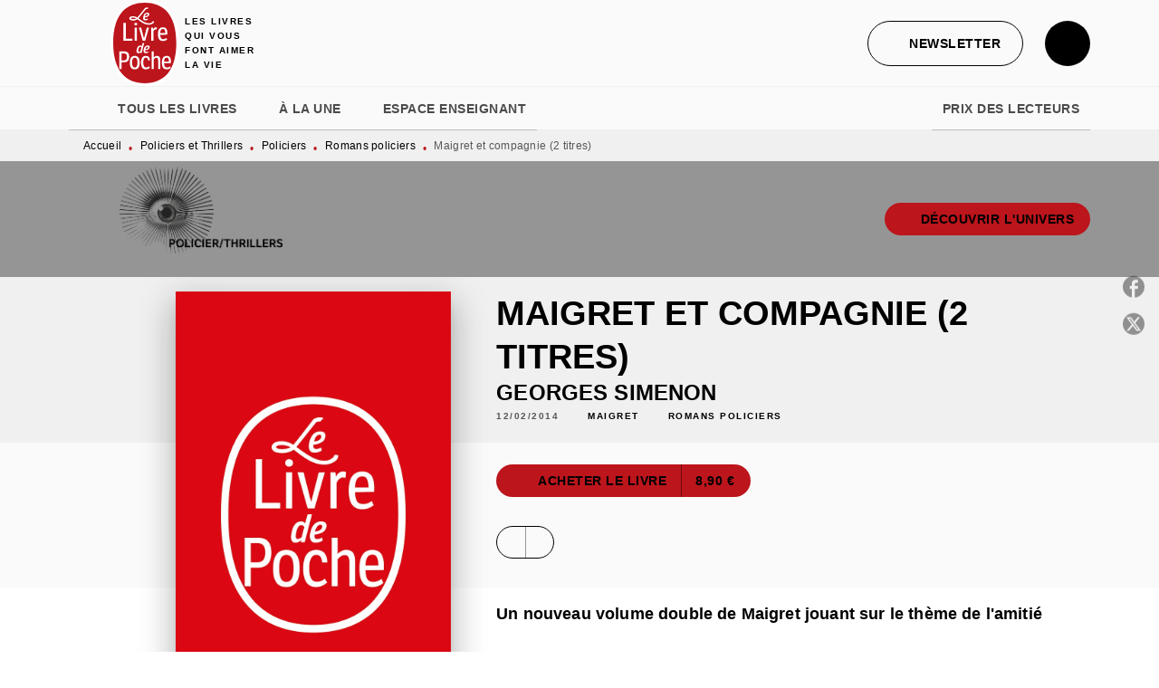

--- FILE ---
content_type: text/html
request_url: https://www.livredepoche.com/livre/maigret-et-compagnie-2-titres-9782253177746/
body_size: 73181
content:
<!DOCTYPE html><html lang="fr"><head><meta charSet="utf-8"/><meta name="viewport" content="width=device-width"/><meta name="next-head-count" content="2"/><link data-react-helmet="true" rel="canonical" href="https://www.livredepoche.com/livre/maigret-et-compagnie-2-titres-9782253177746/"/><link data-react-helmet="true" rel="preconnect" href="https://fonts.gstatic.com"/><link data-react-helmet="true" as="favicon" rel="shortcut icon" href="https://media.hachette.fr/30/2024-12/logo-ldp.svg"/><meta data-react-helmet="true" name="title" content="Maigret et compagnie (2 titres) (Poche 2014), de Georges Simenon | Livre de Poche"/><meta data-react-helmet="true" name="description"/><meta data-react-helmet="true" name="tdm-reservation" content="1"/><meta data-react-helmet="true" property="og:type" content="website"/><meta data-react-helmet="true" property="og:url" content="https://www.livredepoche.com/livre/maigret-et-compagnie-2-titres-9782253177746/"/><meta data-react-helmet="true" property="og:title" content="Maigret et compagnie (2 titres) (Poche 2014), de Georges Simenon | Livre de Poche"/><meta data-react-helmet="true" property="og:description"/><meta data-react-helmet="true" property="og:image" content="https://media.hachette.fr/fit-in/500x500/imgArticle/LGFLIVREDEPOCHE/2020/9782253177746-001-X.jpeg?source=web"/><meta data-react-helmet="true" property="twitter:card" content="summary_large_image"/><meta data-react-helmet="true" property="twitter:url" content="https://www.livredepoche.com/livre/maigret-et-compagnie-2-titres-9782253177746/"/><meta data-react-helmet="true" property="twitter:title" content="Maigret et compagnie (2 titres) (Poche 2014), de Georges Simenon | Livre de Poche"/><meta data-react-helmet="true" property="twitter:description"/><meta data-react-helmet="true" property="twitter:image" content="https://media.hachette.fr/fit-in/500x500/imgArticle/LGFLIVREDEPOCHE/2020/9782253177746-001-X.jpeg?source=web"/><script data-react-helmet="true" type="application/ld+json">{"@context":"https://schema.org","@type":"Book","name":"Maigret et compagnie (2 titres)","author":{"@type":"Person","name":"Georges Simenon","url":"https://www.livredepoche.com/auteur/georges-simenon/"},"image":"https://media.hachette.fr/imgArticle/LGFLIVREDEPOCHE/2020/9782253177746-001-X.jpeg?source=web","numberOfPages":384,"datePublished":"2014-02-12","offers":{"@type":"Offer","price":"8.90","pricecurrency":"EUR","url":"https://www.livredepoche.com/livre/maigret-et-compagnie-2-titres-9782253177746/","itemCondition":"https://schema.org/NewCondition","availability":"https://schema.org/InStock"}}</script><title data-react-helmet="true">Maigret et compagnie (2 titres) (Poche 2014), de Georges Simenon | Livre de Poche</title><link rel="preload" href="/_next/static/css/30bb7ba8624ffc69.css" as="style"/><link rel="stylesheet" href="/_next/static/css/30bb7ba8624ffc69.css" data-n-g=""/><noscript data-n-css=""></noscript><script defer="" nomodule="" src="/_next/static/chunks/polyfills-c67a75d1b6f99dc8.js"></script><script src="/_next/static/chunks/webpack-9765523b66355ddf.js" defer=""></script><script src="/_next/static/chunks/framework-91f7956f9c79db49.js" defer=""></script><script src="/_next/static/chunks/main-5f95ec88460df6da.js" defer=""></script><script src="/_next/static/chunks/pages/_app-527177a87d243005.js" defer=""></script><script src="/_next/static/chunks/5047-bbda3de55e25c97e.js" defer=""></script><script src="/_next/static/chunks/pages/%5B...id%5D-0c2c802db1ac62ed.js" defer=""></script><script src="/_next/static/build-prod-30-41868/_buildManifest.js" defer=""></script><script src="/_next/static/build-prod-30-41868/_ssgManifest.js" defer=""></script><style id="jss-server-side">.MuiSvgIcon-root {
  fill: currentColor;
  width: 1em;
  height: 1em;
  display: inline-block;
  font-size: 1.7142857142857142rem;
  transition: fill 200ms cubic-bezier(0.4, 0, 0.2, 1) 0ms;
  flex-shrink: 0;
  user-select: none;
}
.MuiSvgIcon-colorPrimary {
  color: #BC151C;
}
.MuiSvgIcon-colorSecondary {
  color: #BC151C;
}
.MuiSvgIcon-colorAction {
  color: rgba(0, 0, 0, 0.54);
}
.MuiSvgIcon-colorError {
  color: #FF1840;
}
.MuiSvgIcon-colorDisabled {
  color: rgba(0, 0, 0, 0.4);
}
.MuiSvgIcon-fontSizeInherit {
  font-size: inherit;
}
.MuiSvgIcon-fontSizeSmall {
  font-size: 1.4285714285714284rem;
}
.MuiSvgIcon-fontSizeLarge {
  font-size: 2.5rem;
}
.MuiPaper-root {
  color: #000000;
  transition: box-shadow 300ms cubic-bezier(0.4, 0, 0.2, 1) 0ms;
  background-color: #fff;
}
.MuiPaper-rounded {
  border-radius: 8px;
}
.MuiPaper-outlined {
  border: 1px solid #ABBEB6;
}
.MuiPaper-elevation0 {
  box-shadow: none;
}
.MuiPaper-elevation1 {
  box-shadow: 0px 2px 1px -1px rgba(0,0,0,0.2),0px 1px 1px 0px rgba(0,0,0,0.14),0px 1px 3px 0px rgba(0,0,0,0.12);
}
.MuiPaper-elevation2 {
  box-shadow: 0px 3px 1px -2px rgba(0,0,0,0.2),0px 2px 2px 0px rgba(0,0,0,0.14),0px 1px 5px 0px rgba(0,0,0,0.12);
}
.MuiPaper-elevation3 {
  box-shadow: 0px 3px 3px -2px rgba(0,0,0,0.2),0px 3px 4px 0px rgba(0,0,0,0.14),0px 1px 8px 0px rgba(0,0,0,0.12);
}
.MuiPaper-elevation4 {
  box-shadow: 0px 2px 4px -1px rgba(0,0,0,0.2),0px 4px 5px 0px rgba(0,0,0,0.14),0px 1px 10px 0px rgba(0,0,0,0.12);
}
.MuiPaper-elevation5 {
  box-shadow: 0px 3px 5px -1px rgba(0,0,0,0.2),0px 5px 8px 0px rgba(0,0,0,0.14),0px 1px 14px 0px rgba(0,0,0,0.12);
}
.MuiPaper-elevation6 {
  box-shadow: 0px 3px 5px -1px rgba(0,0,0,0.2),0px 6px 10px 0px rgba(0,0,0,0.14),0px 1px 18px 0px rgba(0,0,0,0.12);
}
.MuiPaper-elevation7 {
  box-shadow: 0px 4px 5px -2px rgba(0,0,0,0.2),0px 7px 10px 1px rgba(0,0,0,0.14),0px 2px 16px 1px rgba(0,0,0,0.12);
}
.MuiPaper-elevation8 {
  box-shadow: 0px 5px 5px -3px rgba(0,0,0,0.2),0px 8px 10px 1px rgba(0,0,0,0.14),0px 3px 14px 2px rgba(0,0,0,0.12);
}
.MuiPaper-elevation9 {
  box-shadow: 0px 5px 6px -3px rgba(0,0,0,0.2),0px 9px 12px 1px rgba(0,0,0,0.14),0px 3px 16px 2px rgba(0,0,0,0.12);
}
.MuiPaper-elevation10 {
  box-shadow: 0px 6px 6px -3px rgba(0,0,0,0.2),0px 10px 14px 1px rgba(0,0,0,0.14),0px 4px 18px 3px rgba(0,0,0,0.12);
}
.MuiPaper-elevation11 {
  box-shadow: 0px 6px 7px -4px rgba(0,0,0,0.2),0px 11px 15px 1px rgba(0,0,0,0.14),0px 4px 20px 3px rgba(0,0,0,0.12);
}
.MuiPaper-elevation12 {
  box-shadow: 0px 7px 8px -4px rgba(0,0,0,0.2),0px 12px 17px 2px rgba(0,0,0,0.14),0px 5px 22px 4px rgba(0,0,0,0.12);
}
.MuiPaper-elevation13 {
  box-shadow: 0px 7px 8px -4px rgba(0,0,0,0.2),0px 13px 19px 2px rgba(0,0,0,0.14),0px 5px 24px 4px rgba(0,0,0,0.12);
}
.MuiPaper-elevation14 {
  box-shadow: 0px 7px 9px -4px rgba(0,0,0,0.2),0px 14px 21px 2px rgba(0,0,0,0.14),0px 5px 26px 4px rgba(0,0,0,0.12);
}
.MuiPaper-elevation15 {
  box-shadow: 0px 8px 9px -5px rgba(0,0,0,0.2),0px 15px 22px 2px rgba(0,0,0,0.14),0px 6px 28px 5px rgba(0,0,0,0.12);
}
.MuiPaper-elevation16 {
  box-shadow: 0px 8px 10px -5px rgba(0,0,0,0.2),0px 16px 24px 2px rgba(0,0,0,0.14),0px 6px 30px 5px rgba(0,0,0,0.12);
}
.MuiPaper-elevation17 {
  box-shadow: 0px 8px 11px -5px rgba(0,0,0,0.2),0px 17px 26px 2px rgba(0,0,0,0.14),0px 6px 32px 5px rgba(0,0,0,0.12);
}
.MuiPaper-elevation18 {
  box-shadow: 0px 9px 11px -5px rgba(0,0,0,0.2),0px 18px 28px 2px rgba(0,0,0,0.14),0px 7px 34px 6px rgba(0,0,0,0.12);
}
.MuiPaper-elevation19 {
  box-shadow: 0px 9px 12px -6px rgba(0,0,0,0.2),0px 19px 29px 2px rgba(0,0,0,0.14),0px 7px 36px 6px rgba(0,0,0,0.12);
}
.MuiPaper-elevation20 {
  box-shadow: 0px 10px 13px -6px rgba(0,0,0,0.2),0px 20px 31px 3px rgba(0,0,0,0.14),0px 8px 38px 7px rgba(0,0,0,0.12);
}
.MuiPaper-elevation21 {
  box-shadow: 0px 10px 13px -6px rgba(0,0,0,0.2),0px 21px 33px 3px rgba(0,0,0,0.14),0px 8px 40px 7px rgba(0,0,0,0.12);
}
.MuiPaper-elevation22 {
  box-shadow: 0px 10px 14px -6px rgba(0,0,0,0.2),0px 22px 35px 3px rgba(0,0,0,0.14),0px 8px 42px 7px rgba(0,0,0,0.12);
}
.MuiPaper-elevation23 {
  box-shadow: 0px 11px 14px -7px rgba(0,0,0,0.2),0px 23px 36px 3px rgba(0,0,0,0.14),0px 9px 44px 8px rgba(0,0,0,0.12);
}
.MuiPaper-elevation24 {
  box-shadow: 0px 11px 15px -7px rgba(0,0,0,0.2),0px 24px 38px 3px rgba(0,0,0,0.14),0px 9px 46px 8px rgba(0,0,0,0.12);
}
.MuiButtonBase-root {
  color: inherit;
  border: 0;
  cursor: pointer;
  margin: 0;
  display: inline-flex;
  outline: 0;
  padding: 0;
  position: relative;
  align-items: center;
  user-select: none;
  border-radius: 0;
  vertical-align: middle;
  -moz-appearance: none;
  justify-content: center;
  text-decoration: none;
  background-color: transparent;
  -webkit-appearance: none;
  -webkit-tap-highlight-color: transparent;
}
.MuiButtonBase-root::-moz-focus-inner {
  border-style: none;
}
.MuiButtonBase-root.Mui-disabled {
  cursor: default;
  pointer-events: none;
}
@media print {
  .MuiButtonBase-root {
    color-adjust: exact;
  }
}
  .MuiIconButton-root {
    flex: 0 0 auto;
    color: rgba(0, 0, 0, 0.54);
    padding: 12px;
    overflow: visible;
    font-size: 1.7142857142857142rem;
    text-align: center;
    transition: background-color 150ms cubic-bezier(0.4, 0, 0.2, 1) 0ms;
    border-radius: 50%;
  }
  .MuiIconButton-root:hover {
    background-color: rgba(0, 0, 0, 0);
  }
  .MuiIconButton-root.Mui-disabled {
    color: rgba(0, 0, 0, 0.4);
    background-color: transparent;
  }
@media (hover: none) {
  .MuiIconButton-root:hover {
    background-color: transparent;
  }
}
  .MuiIconButton-edgeStart {
    margin-left: -12px;
  }
  .MuiIconButton-sizeSmall.MuiIconButton-edgeStart {
    margin-left: -3px;
  }
  .MuiIconButton-edgeEnd {
    margin-right: -12px;
  }
  .MuiIconButton-sizeSmall.MuiIconButton-edgeEnd {
    margin-right: -3px;
  }
  .MuiIconButton-colorInherit {
    color: inherit;
  }
  .MuiIconButton-colorPrimary {
    color: #BC151C;
  }
  .MuiIconButton-colorPrimary:hover {
    background-color: rgba(188, 21, 28, 0);
  }
@media (hover: none) {
  .MuiIconButton-colorPrimary:hover {
    background-color: transparent;
  }
}
  .MuiIconButton-colorSecondary {
    color: #BC151C;
  }
  .MuiIconButton-colorSecondary:hover {
    background-color: rgba(188, 21, 28, 0);
  }
@media (hover: none) {
  .MuiIconButton-colorSecondary:hover {
    background-color: transparent;
  }
}
  .MuiIconButton-sizeSmall {
    padding: 3px;
    font-size: 1.2857142857142856rem;
  }
  .MuiIconButton-label {
    width: 100%;
    display: flex;
    align-items: inherit;
    justify-content: inherit;
  }

  .jss1 {  }
  .jss2 {  }
  .jss3 {  }
  .MuiTypography-root {
    margin: 0;
  }
  .MuiTypography-body2 {
    font-size: 1rem;
    font-family: 'lft-etica', sans-serif;
    font-weight: 400;
    line-height: 1.25;
    letter-spacing: 0.27px;
  }
  .MuiTypography-body1 {
    font-size: 1.0625rem;
    font-family: 'lft-etica', sans-serif;
    font-weight: 400;
    line-height: 1.55;
    letter-spacing: 0.53px;
  }
@media (min-width:600px) {
  .MuiTypography-body1 {
    font-size: 1.129rem;
  }
}
@media (min-width:960px) {
  .MuiTypography-body1 {
    font-size: 1.129rem;
  }
}
@media (min-width:1176px) {
  .MuiTypography-body1 {
    font-size: 1.129rem;
  }
}
  .MuiTypography-caption {
    color: rgba(0,0,0,0.64);
    font-size: 12px;
    font-family: 'lft-etica', sans-serif;
    font-weight: 400;
    line-height: 1.33;
    letter-spacing: 0.3px;
  }
  .MuiTypography-button {
    font-size: 14px;
    font-family: 'lft-etica-condensed', sans-serif;
    font-weight: 700;
    line-height: 1.143;
    letter-spacing: 0.5px;
    text-transform: uppercase;
  }
  .MuiTypography-h1 {
    font-size: 2.5rem;
    font-family: 'lft-etica-compressed', sans-serif;
    font-weight: 700;
    line-height: 1.2;
    letter-spacing: -0.91px;
    text-transform: uppercase;
  }
@media (min-width:600px) {
  .MuiTypography-h1 {
    font-size: 3.3333rem;
  }
}
@media (min-width:960px) {
  .MuiTypography-h1 {
    font-size: 3.75rem;
  }
}
@media (min-width:1176px) {
  .MuiTypography-h1 {
    font-size: 3.9583rem;
  }
}
  .MuiTypography-h2 {
    font-size: 2.25rem;
    font-family: 'lft-etica-compressed', sans-serif;
    font-weight: 700;
    line-height: 1.07;
    letter-spacing: -0.68px;
    text-transform: uppercase;
  }
@media (min-width:600px) {
  .MuiTypography-h2 {
    font-size: 2.8037rem;
  }
}
@media (min-width:960px) {
  .MuiTypography-h2 {
    font-size: 3.271rem;
  }
}
@media (min-width:1176px) {
  .MuiTypography-h2 {
    font-size: 3.5047rem;
  }
}
  .MuiTypography-h3 {
    font-size: 1.75rem;
    font-family: 'lft-etica-compressed', sans-serif;
    font-weight: 700;
    line-height: 1.25;
    letter-spacing: 0;
    text-transform: uppercase;
  }
@media (min-width:600px) {
  .MuiTypography-h3 {
    font-size: 2.2rem;
  }
}
@media (min-width:960px) {
  .MuiTypography-h3 {
    font-size: 2.4rem;
  }
}
@media (min-width:1176px) {
  .MuiTypography-h3 {
    font-size: 2.4rem;
  }
}
  .MuiTypography-h4 {
    font-size: 1.5rem;
    font-family: 'lft-etica-compressed', sans-serif;
    font-weight: 700;
    line-height: 1.25;
    letter-spacing: 0.17px;
    text-transform: uppercase;
  }
@media (min-width:600px) {
  .MuiTypography-h4 {
    font-size: 1.8rem;
  }
}
@media (min-width:960px) {
  .MuiTypography-h4 {
    font-size: 2rem;
  }
}
@media (min-width:1176px) {
  .MuiTypography-h4 {
    font-size: 2rem;
  }
}
  .MuiTypography-h5 {
    font-size: 1.25rem;
    font-family: 'lft-etica-compressed', sans-serif;
    font-weight: 700;
    line-height: 1.33;
    letter-spacing: 0.16px;
    text-transform: uppercase;
  }
@media (min-width:600px) {
  .MuiTypography-h5 {
    font-size: 1.3158rem;
  }
}
@media (min-width:960px) {
  .MuiTypography-h5 {
    font-size: 1.5038rem;
  }
}
@media (min-width:1176px) {
  .MuiTypography-h5 {
    font-size: 1.5038rem;
  }
}
  .MuiTypography-h6 {
    font-size: 1.125rem;
    font-family: 'lft-etica-compressed', sans-serif;
    font-weight: 700;
    line-height: 1.2;
    letter-spacing: 0.24px;
    text-transform: uppercase;
  }
@media (min-width:600px) {
  .MuiTypography-h6 {
    font-size: 1.25rem;
  }
}
@media (min-width:960px) {
  .MuiTypography-h6 {
    font-size: 1.25rem;
  }
}
@media (min-width:1176px) {
  .MuiTypography-h6 {
    font-size: 1.25rem;
  }
}
  .MuiTypography-subtitle1 {
    font-size: 16px;
    font-family: 'lft-etica-condensed', sans-serif;
    font-weight: 500;
    line-height: 1.5;
    letter-spacing: 0.15px;
  }
  .MuiTypography-subtitle2 {
    font-size: 1.0625rem;
    font-family: 'lft-etica-condensed', sans-serif;
    font-weight: 500;
    line-height: 1.55;
    letter-spacing: 0.16px;
  }
@media (min-width:600px) {
  .MuiTypography-subtitle2 {
    font-size: 1.129rem;
  }
}
@media (min-width:960px) {
  .MuiTypography-subtitle2 {
    font-size: 1.129rem;
  }
}
@media (min-width:1176px) {
  .MuiTypography-subtitle2 {
    font-size: 1.129rem;
  }
}
  .MuiTypography-overline {
    font-size: 10px;
    font-family: 'lft-etica-condensed', sans-serif;
    font-weight: 700;
    line-height: 1.6;
    letter-spacing: 1.5px;
    text-transform: uppercase;
  }
  .MuiTypography-srOnly {
    width: 1px;
    height: 1px;
    overflow: hidden;
    position: absolute;
  }
  .MuiTypography-alignLeft {
    text-align: left;
  }
  .MuiTypography-alignCenter {
    text-align: center;
  }
  .MuiTypography-alignRight {
    text-align: right;
  }
  .MuiTypography-alignJustify {
    text-align: justify;
  }
  .MuiTypography-noWrap {
    overflow: hidden;
    white-space: nowrap;
    text-overflow: ellipsis;
  }
  .MuiTypography-gutterBottom {
    margin-bottom: 0.35em;
  }
  .MuiTypography-paragraph {
    margin-bottom: 16px;
  }
  .MuiTypography-colorInherit {
    color: inherit;
  }
  .MuiTypography-colorPrimary {
    color: #BC151C;
  }
  .MuiTypography-colorSecondary {
    color: #BC151C;
  }
  .MuiTypography-colorTextPrimary {
    color: #000000;
  }
  .MuiTypography-colorTextSecondary {
    color: #5C5C5C;
  }
  .MuiTypography-colorError {
    color: #FF1840;
  }
  .MuiTypography-displayInline {
    display: inline;
  }
  .MuiTypography-displayBlock {
    display: block;
  }
  .MuiBreadcrumbs-root {
    color: #000000;
    font-size: 12px;
  }
  .MuiBreadcrumbs-ol {
    margin: 0;
    display: flex;
    padding: 0;
    flex-wrap: wrap;
    list-style: none;
    align-items: center;
  }
  .MuiBreadcrumbs-separator {
    color: #BC151C;
    display: flex;
    transform: translateY(3px);
    margin-left: 8px;
    user-select: none;
    margin-right: 8px;
    vertical-align: middle;
  }
  .MuiButton-root {
    color: #000000;
    padding: 6px 16px;
    font-size: 14px;
    min-width: 64px;
    box-sizing: border-box;
    min-height: 36px;
    transition: background-color 250ms cubic-bezier(0.4, 0, 0.2, 1) 0ms,box-shadow 250ms cubic-bezier(0.4, 0, 0.2, 1) 0ms,border 250ms cubic-bezier(0.4, 0, 0.2, 1) 0ms;
    font-family: 'lft-etica-condensed', sans-serif;
    font-weight: 700;
    line-height: 1.143;
    padding-left: 18px;
    border-radius: 4px;
    padding-right: 18px;
    letter-spacing: 0.5px;
    text-transform: uppercase;
  }
  .MuiButton-root:hover {
    text-decoration: none;
    background-color: rgba(0, 0, 0, 0);
  }
  .MuiButton-root.Mui-disabled {
    color: rgba(0, 0, 0, 0.4);
  }
@media (hover: none) {
  .MuiButton-root:hover {
    background-color: transparent;
  }
}
  .MuiButton-root:hover.Mui-disabled {
    background-color: transparent;
  }
  .MuiButton-label {
    width: 100%;
    display: inherit;
    align-items: inherit;
    justify-content: inherit;
  }
  .MuiButton-text {
    color: rgba(0, 0, 0, 1);
    opacity: 1;
    padding: 6px 8px;
  }
  .MuiButton-text:hover {
    opacity: 1;
  }
  .MuiButton-textPrimary {
    color: #BC151C;
  }
  .MuiButton-textPrimary:hover {
    background-color: rgba(188, 21, 28, 0);
  }
@media (hover: none) {
  .MuiButton-textPrimary:hover {
    background-color: transparent;
  }
}
  .MuiButton-textSecondary {
    color: #BC151C;
  }
  .MuiButton-textSecondary:hover {
    background-color: rgba(188, 21, 28, 0);
  }
@media (hover: none) {
  .MuiButton-textSecondary:hover {
    background-color: transparent;
  }
}
  .MuiButton-outlined {
    border: 1px solid rgba(0, 0, 0, 0.23);
    padding: 5px 15px;
    box-shadow: none;
    border-radius: 50px;
    background-color: #BC151C;
  }
  .MuiButton-outlined.Mui-disabled {
    border: 1px solid rgba(0, 0, 0, 0.2);
  }
  .MuiButton-outlinedPrimary {
    color: #BC151C;
    border: 1px solid rgba(188, 21, 28, 0.5);
    border-color: #BC151C;
    background-color: transparent;
  }
  .MuiButton-outlinedPrimary:hover {
    color: #BC151C;
    border: 1px solid #BC151C;
    box-shadow: 0px 2px 4px -1px rgba(0,0,0,0.2),0px 4px 5px 0px rgba(0,0,0,0.14),0px 1px 10px 0px rgba(0,0,0,0.12);
    border-color: #BC151C;
    background-color: #fff;
  }
  .MuiButton-outlinedPrimary:focus {
    color: #BC151C;
    box-shadow: 0px 2px 4px -1px rgba(0,0,0,0.2),0px 4px 5px 0px rgba(0,0,0,0.14),0px 1px 10px 0px rgba(0,0,0,0.12);
    border-color: #BC151C;
    background-color: #fff;
  }
  .MuiButton-outlinedPrimary.Mui-disabled {
    opacity: 0.5;
  }
@media (hover: none) {
  .MuiButton-outlinedPrimary:hover {
    background-color: transparent;
  }
}
  .MuiButton-outlinedSecondary {
    color: #000000;
    border: 1px solid rgba(188, 21, 28, 0.5);
    border-color: #000000;
    background-color: transparent;
  }
  .MuiButton-outlinedSecondary:hover {
    color: #000000;
    border: 1px solid #BC151C;
    box-shadow: 0px 2px 4px -1px rgba(0,0,0,0.2),0px 4px 5px 0px rgba(0,0,0,0.14),0px 1px 10px 0px rgba(0,0,0,0.12);
    border-color: #000000;
    background-color: #fff;
  }
  .MuiButton-outlinedSecondary.Mui-disabled {
    border: 1px solid rgba(0, 0, 0, 0.4);
    opacity: 0.5;
  }
  .MuiButton-outlinedSecondary:focus {
    0: b;
    1: u;
    2: t;
    3: t;
    4: o;
    5: n;
    6: s;
    7: .;
    8: o;
    9: u;
    10: t;
    11: l;
    12: i;
    13: n;
    14: e;
    15: d;
    16: S;
    17: e;
    18: c;
    19: o;
    20: n;
    21: d;
    22: a;
    23: r;
    24: y;
    25: .;
    26: h;
    27: o;
    28: v;
    29: e;
    30: r;
  }
  .MuiButton-outlinedSecondary .MuiTouchRipple-child {
    background-color: #f5f5f5;
  }
  .MuiButton-outlinedSecondary  {
    -mui-touch-ripple-child: [object Object];
  }
@media (hover: none) {
  .MuiButton-outlinedSecondary:hover {
    background-color: transparent;
  }
}
  .MuiButton-contained {
    color: #000000;
    box-shadow: none;
    border-radius: 50px;
    background-color: #fff;
  }
  .MuiButton-contained:hover {
    color: #000000;
    box-shadow: 0px 2px 4px -1px rgba(0,0,0,0.2),0px 4px 5px 0px rgba(0,0,0,0.14),0px 1px 10px 0px rgba(0,0,0,0.12);
    background-color: #fff;
  }
  .MuiButton-contained.Mui-focusVisible {
    box-shadow: 0px 3px 5px -1px rgba(0,0,0,0.2),0px 6px 10px 0px rgba(0,0,0,0.14),0px 1px 18px 0px rgba(0,0,0,0.12);
  }
  .MuiButton-contained:active {
    box-shadow: 0px 5px 5px -3px rgba(0,0,0,0.2),0px 8px 10px 1px rgba(0,0,0,0.14),0px 3px 14px 2px rgba(0,0,0,0.12);
  }
  .MuiButton-contained.Mui-disabled {
    color: rgba(0, 0, 0, 0.4);
    box-shadow: none;
    background-color: rgba(0, 0, 0, 0.4);
  }
@media (hover: none) {
  .MuiButton-contained:hover {
    box-shadow: 0px 3px 1px -2px rgba(0,0,0,0.2),0px 2px 2px 0px rgba(0,0,0,0.14),0px 1px 5px 0px rgba(0,0,0,0.12);
    background-color: #e0e0e0;
  }
}
  .MuiButton-contained:hover.Mui-disabled {
    background-color: rgba(0, 0, 0, 0.2);
  }
  .MuiButton-containedPrimary {
    color: #fff;
    box-shadow: none;
    background-color: #BC151C;
  }
  .MuiButton-containedPrimary:hover {
    color: #fff;
    opacity: 0.9;
    background: linear-gradient(#BC151C, #BC151C);;
    box-shadow: 0px 2px 4px -1px rgba(0,0,0,0.2),0px 4px 5px 0px rgba(0,0,0,0.14),0px 1px 10px 0px rgba(0,0,0,0.12);
    background-color: #BC151C;
  }
  .MuiButton-containedPrimary .MuiTouchRipple-child {
    background-color: #BC151C;
  }
  .MuiButton-containedPrimary.Mui-disabled {
    color: rgba(0, 0, 0, 0.40);
    background-color: #E7A1A0;
  }
  .MuiButton-containedPrimary:focus {
    background-color: #E7A1A0;
  }
  .MuiButton-containedPrimary  {
    -mui-touch-ripple-child: [object Object];
  }
@media (hover: none) {
  .MuiButton-containedPrimary:hover {
    background-color: #BC151C;
  }
}
  .MuiButton-containedSecondary {
    color: #fff;
    box-shadow: none;
    background-color: #000000;
  }
  .MuiButton-containedSecondary:hover {
    color: #fff;
    background: linear-gradient(#000000, #000000);;
    box-shadow: 0px 2px 4px -1px rgba(0,0,0,0.2),0px 4px 5px 0px rgba(0,0,0,0.14),0px 1px 10px 0px rgba(0,0,0,0.12);
    background-color: #000000;
  }
  .MuiButton-containedSecondary.Mui-disabled {
    color: #000000;
    background-color: #E7A1A0;
  }
  .MuiButton-containedSecondary:focus {
    color: #000000;
    box-shadow: 0px 2px 4px -1px rgba(0,0,0,0.2),0px 4px 5px 0px rgba(0,0,0,0.14),0px 1px 10px 0px rgba(0,0,0,0.12);
    background-color: #E7A1A0;
  }
  .MuiButton-containedSecondary .MuiTouchRipple-child {
    background-color: #F0F0F0;
  }
  .MuiButton-containedSecondary  {
    -mui-touch-ripple-child: [object Object];
  }
@media (hover: none) {
  .MuiButton-containedSecondary:hover {
    background-color: #BC151C;
  }
}
  .MuiButton-disableElevation {
    box-shadow: none;
  }
  .MuiButton-disableElevation:hover {
    box-shadow: none;
  }
  .MuiButton-disableElevation.Mui-focusVisible {
    box-shadow: none;
  }
  .MuiButton-disableElevation:active {
    box-shadow: none;
  }
  .MuiButton-disableElevation.Mui-disabled {
    box-shadow: none;
  }
  .MuiButton-colorInherit {
    color: inherit;
    border-color: currentColor;
  }
  .MuiButton-textSizeSmall {
    padding: 4px 5px;
    font-size: 0.9285714285714285rem;
  }
  .MuiButton-textSizeLarge {
    padding: 8px 11px;
    font-size: 1.0714285714285714rem;
  }
  .MuiButton-outlinedSizeSmall {
    padding: 3px 9px;
    font-size: 0.9285714285714285rem;
  }
  .MuiButton-outlinedSizeLarge {
    padding: 7px 21px;
    font-size: 1.0714285714285714rem;
  }
  .MuiButton-containedSizeSmall {
    padding: 4px 10px;
    font-size: 0.9285714285714285rem;
  }
  .MuiButton-containedSizeLarge {
    padding: 8px 22px;
    font-size: 1.0714285714285714rem;
  }
  .MuiButton-fullWidth {
    width: 100%;
  }
  .MuiButton-startIcon {
    display: inherit;
    margin-left: -4px;
    margin-right: 8px;
  }
  .MuiButton-startIcon.MuiButton-iconSizeSmall {
    margin-left: -2px;
  }
  .MuiButton-endIcon {
    display: inherit;
    margin-left: 8px;
    margin-right: -4px;
  }
  .MuiButton-endIcon.MuiButton-iconSizeSmall {
    margin-right: -2px;
  }
  .MuiButton-iconSizeSmall > *:first-child {
    font-size: 18px;
  }
  .MuiButton-iconSizeMedium > *:first-child {
    font-size: 20px;
  }
  .MuiButton-iconSizeLarge > *:first-child {
    font-size: 22px;
  }
  .MuiCard-root {
    overflow: hidden;
  }
  .MuiCardActionArea-root {
    width: 100%;
    display: block;
    text-align: inherit;
  }
  .MuiCardActionArea-root:hover .MuiCardActionArea-focusHighlight {
    opacity: 0;
  }
  .MuiCardActionArea-root.Mui-focusVisible .MuiCardActionArea-focusHighlight {
    opacity: 0.12;
  }
  .MuiCardActionArea-focusHighlight {
    top: 0;
    left: 0;
    right: 0;
    bottom: 0;
    opacity: 0;
    overflow: hidden;
    position: absolute;
    transition: opacity 250ms cubic-bezier(0.4, 0, 0.2, 1) 0ms;
    border-radius: inherit;
    pointer-events: none;
    background-color: currentcolor;
  }
  .MuiCardContent-root {
    padding: 16px;
  }
  .MuiCardContent-root:last-child {
    padding-bottom: 24px;
  }
  .MuiChip-root {
    color: rgba(0, 0, 0, .64);
    border: none;
    cursor: default;
    height: 24px;
    display: inline-flex;
    outline: 0;
    padding: 0;
    font-size: 14px;
    box-sizing: border-box;
    transition: background-color 300ms cubic-bezier(0.4, 0, 0.2, 1) 0ms,box-shadow 300ms cubic-bezier(0.4, 0, 0.2, 1) 0ms;
    align-items: center;
    font-family: "Mukta", "Helvetica", "Arial", sans-serif;
    font-weight: 600;
    white-space: nowrap;
    border-radius: 4px;
    letter-spacing: 0.094rem;
    text-transform: uppercase;
    vertical-align: middle;
    justify-content: center;
    text-decoration: none;
    background-color: transparent;
  }
  .MuiChip-root.Mui-disabled {
    opacity: 0.5;
    pointer-events: none;
  }
  .MuiChip-root .MuiChip-avatar {
    color: #616161;
    width: 24px;
    height: 24px;
    font-size: 0.8571428571428571rem;
    margin-left: 5px;
    margin-right: -6px;
  }
  .MuiChip-root .MuiChip-avatarColorPrimary {
    color: #fff;
    background-color: #90090F;
  }
  .MuiChip-root .MuiChip-avatarColorSecondary {
    color: #fff;
    background-color: #90090F;
  }
  .MuiChip-root .MuiChip-avatarSmall {
    width: 18px;
    height: 18px;
    font-size: 0.7142857142857142rem;
    margin-left: 4px;
    margin-right: -4px;
  }
  .MuiChip-sizeSmall {
    height: 18px;
    font-size: 0.625rem;
  }
  .MuiChip-colorPrimary {
    color: #fff;
    background-color: #BC151C;
  }
  .MuiChip-colorSecondary {
    color: #fff;
    background-color: #BC151C;
  }
  .MuiChip-clickable {
    cursor: pointer;
    user-select: none;
    -webkit-tap-highlight-color: transparent;
  }
  .MuiChip-clickable:hover, .MuiChip-clickable:focus {
    color: #BC151C;
    background-color: inherit;
  }
  .MuiChip-clickable:active {
    box-shadow: 0px 2px 1px -1px rgba(0,0,0,0.2),0px 1px 1px 0px rgba(0,0,0,0.14),0px 1px 3px 0px rgba(0,0,0,0.12);
  }
  .MuiChip-clickableColorPrimary:hover, .MuiChip-clickableColorPrimary:focus {
    background-color: rgb(193, 39, 46);
  }
  .MuiChip-clickableColorSecondary:hover, .MuiChip-clickableColorSecondary:focus {
    background-color: rgb(193, 39, 46);
  }
  .MuiChip-deletable:focus {
    background-color: rgb(206, 206, 206);
  }
  .MuiChip-deletableColorPrimary:focus {
    background-color: rgb(201, 67, 73);
  }
  .MuiChip-deletableColorSecondary:focus {
    background-color: rgb(201, 67, 73);
  }
  .MuiChip-outlined {
    border: 1px solid rgba(0, 0, 0, 0.23);
    background-color: transparent;
  }
  .MuiChip-clickable.MuiChip-outlined:hover, .MuiChip-clickable.MuiChip-outlined:focus, .MuiChip-deletable.MuiChip-outlined:focus {
    background-color: rgba(0, 0, 0, 0);
  }
  .MuiChip-outlined .MuiChip-avatar {
    margin-left: 4px;
  }
  .MuiChip-outlined .MuiChip-avatarSmall {
    margin-left: 2px;
  }
  .MuiChip-outlined .MuiChip-icon {
    margin-left: 4px;
  }
  .MuiChip-outlined .MuiChip-iconSmall {
    margin-left: 2px;
  }
  .MuiChip-outlined .MuiChip-deleteIcon {
    margin-right: 5px;
  }
  .MuiChip-outlined .MuiChip-deleteIconSmall {
    margin-right: 3px;
  }
  .MuiChip-outlinedPrimary {
    color: #BC151C;
    border: 1px solid #BC151C;
  }
  .MuiChip-clickable.MuiChip-outlinedPrimary:hover, .MuiChip-clickable.MuiChip-outlinedPrimary:focus, .MuiChip-deletable.MuiChip-outlinedPrimary:focus {
    background-color: rgba(188, 21, 28, 0);
  }
  .MuiChip-outlinedSecondary {
    color: #BC151C;
    border: 1px solid #BC151C;
  }
  .MuiChip-clickable.MuiChip-outlinedSecondary:hover, .MuiChip-clickable.MuiChip-outlinedSecondary:focus, .MuiChip-deletable.MuiChip-outlinedSecondary:focus {
    background-color: rgba(188, 21, 28, 0);
  }
  .MuiChip-icon {
    color: #616161;
    margin-left: 5px;
    margin-right: -6px;
  }
  .MuiChip-iconSmall {
    width: 18px;
    height: 18px;
    margin-left: 4px;
    margin-right: -4px;
  }
  .MuiChip-iconColorPrimary {
    color: inherit;
  }
  .MuiChip-iconColorSecondary {
    color: inherit;
  }
  .MuiChip-label {
    overflow: hidden;
    white-space: nowrap;
    padding-left: 6px;
    padding-right: 6px;
    text-overflow: ellipsis;
  }
  .MuiChip-labelSmall {
    padding-left: 8px;
    padding-right: 8px;
  }
  .MuiChip-deleteIcon {
    color: rgba(0, 0, 0, 0.26);
    width: 22px;
    cursor: pointer;
    height: 22px;
    margin: 0 5px 0 -6px;
    -webkit-tap-highlight-color: transparent;
  }
  .MuiChip-deleteIcon:hover {
    color: rgba(0, 0, 0, 0.4);
  }
  .MuiChip-deleteIconSmall {
    width: 16px;
    height: 16px;
    margin-left: -4px;
    margin-right: 4px;
  }
  .MuiChip-deleteIconColorPrimary {
    color: rgba(255, 255, 255, 0.7);
  }
  .MuiChip-deleteIconColorPrimary:hover, .MuiChip-deleteIconColorPrimary:active {
    color: #fff;
  }
  .MuiChip-deleteIconColorSecondary {
    color: rgba(255, 255, 255, 0.7);
  }
  .MuiChip-deleteIconColorSecondary:hover, .MuiChip-deleteIconColorSecondary:active {
    color: #fff;
  }
  .MuiChip-deleteIconOutlinedColorPrimary {
    color: rgba(188, 21, 28, 0.7);
  }
  .MuiChip-deleteIconOutlinedColorPrimary:hover, .MuiChip-deleteIconOutlinedColorPrimary:active {
    color: #BC151C;
  }
  .MuiChip-deleteIconOutlinedColorSecondary {
    color: rgba(188, 21, 28, 0.7);
  }
  .MuiChip-deleteIconOutlinedColorSecondary:hover, .MuiChip-deleteIconOutlinedColorSecondary:active {
    color: #BC151C;
  }
  .MuiContainer-root {
    width: 100%;
    display: block;
    box-sizing: border-box;
    margin-left: auto;
    margin-right: auto;
    padding-left: 16px;
    padding-right: 16px;
  }
@media (min-width:600px) {
  .MuiContainer-root {
    padding-left: 24px;
    padding-right: 24px;
  }
}
  .MuiContainer-disableGutters {
    padding-left: 0;
    padding-right: 0;
  }
@media (min-width:600px) {
  .MuiContainer-fixed {
    max-width: 600px;
  }
}
@media (min-width:936px) {
  .MuiContainer-fixed {
    max-width: 936px;
  }
}
@media (min-width:960px) {
  .MuiContainer-fixed {
    max-width: 960px;
  }
}
@media (min-width:1176px) {
  .MuiContainer-fixed {
    max-width: 1176px;
  }
}
@media (min-width:1512px) {
  .MuiContainer-fixed {
    max-width: 1512px;
  }
}
@media (min-width:0px) {
  .MuiContainer-maxWidthXs {
    max-width: 444px;
  }
}
@media (min-width:600px) {
  .MuiContainer-maxWidthSm {
    max-width: 600px;
  }
}
@media (min-width:960px) {
  .MuiContainer-maxWidthMd {
    max-width: 960px;
  }
}
@media (min-width:1176px) {
  .MuiContainer-maxWidthLg {
    max-width: 1176px;
  }
}
@media (min-width:1512px) {
  .MuiContainer-maxWidthXl {
    max-width: 1512px;
  }
}
  html {
    box-sizing: border-box;
    -webkit-font-smoothing: antialiased;
    -moz-osx-font-smoothing: grayscale;
  }
  *, *::before, *::after {
    box-sizing: inherit;
  }
  strong, b {
    font-weight: 800;
  }
  body {
    color: #000000;
    margin: 0;
    font-size: 1rem;
    font-family: 'lft-etica', sans-serif;
    font-weight: 400;
    line-height: 1.25;
    letter-spacing: 0.27px;
    background-color: #fff;
  }
@media print {
  body {
    background-color: #fff;
  }
}
  body::backdrop {
    background-color: #fff;
  }
  .UserMenuButtonContent .IconContainer.Circle {
    background-color: black;
  }
  .SortSelectContainer .MuiSelect-select:focus {
    background-color: transparent;
  }
  .FormInfo p {
    font-size: 10px;
  }
  .SectionUniv01Container {
    min-height: 0px !important;
  }
  .CardNewsVariantHcomContentTextTag {
    padding-left: 6px;
    padding-right: 6px;
  }
  footer .NavigationColumn .MuiTypography-overline {
    display: none;
  }
  header .Logo {
    border-right: 0px solid white !important;
  }
  header .CatchPhrase {
    width: 90px;
    margin-left: -40px;
    padding-left: 0px !important;
  }
  header .ActionsButtons .ActionsUserMenu .IconContainer.Circle {
    background-color: black;
  }
  .MuiTabs-root:before {
    display: none !important;
  }
  .Navigation.SectionPressReview {
    box-shadow: 0px 1px 2px 0px #00000029 !important;
  }
  .Navigation.SectionPressReview .Current {
    box-shadow: none !important;
  }
  .SectionPromo01Content .CardPromoWrapper .CardPromoCta:hover {
    box-shadow: 0px 1px 2px 0px #00000029;
  }
@media (max-width: 960px) {
  .section_product_info .InfosSecondary .Description {
    display: none;
  }
}
  .MuiDrawer-docked {
    flex: 0 0 auto;
  }
  .MuiDrawer-paper {
    top: 0;
    flex: 1 0 auto;
    height: 100%;
    display: flex;
    outline: 0;
    z-index: 1200;
    position: fixed;
    overflow-y: auto;
    flex-direction: column;
    -webkit-overflow-scrolling: touch;
  }
  .MuiDrawer-paperAnchorLeft {
    left: 0;
    right: auto;
  }
  .MuiDrawer-paperAnchorRight {
    left: auto;
    right: 0;
  }
  .MuiDrawer-paperAnchorTop {
    top: 0;
    left: 0;
    right: 0;
    bottom: auto;
    height: auto;
    max-height: 100%;
  }
  .MuiDrawer-paperAnchorBottom {
    top: auto;
    left: 0;
    right: 0;
    bottom: 0;
    height: auto;
    max-height: 100%;
  }
  .MuiDrawer-paperAnchorDockedLeft {
    border-right: 1px solid #ABBEB6;
  }
  .MuiDrawer-paperAnchorDockedTop {
    border-bottom: 1px solid #ABBEB6;
  }
  .MuiDrawer-paperAnchorDockedRight {
    border-left: 1px solid #ABBEB6;
  }
  .MuiDrawer-paperAnchorDockedBottom {
    border-top: 1px solid #ABBEB6;
  }
@keyframes mui-auto-fill {}
@keyframes mui-auto-fill-cancel {}
  .MuiInputBase-root {
    color: #000000;
    cursor: text;
    display: inline-flex;
    position: relative;
    font-size: 1.0625rem;
    box-sizing: border-box;
    align-items: center;
    font-family: 'lft-etica', sans-serif;
    font-weight: 400;
    line-height: 1.1876em;
    letter-spacing: 0.53px;
  }
@media (min-width:600px) {
  .MuiInputBase-root {
    font-size: 1.129rem;
  }
}
@media (min-width:960px) {
  .MuiInputBase-root {
    font-size: 1.129rem;
  }
}
@media (min-width:1176px) {
  .MuiInputBase-root {
    font-size: 1.129rem;
  }
}
  .MuiInputBase-root.Mui-disabled {
    color: rgba(0, 0, 0, 0.38);
    cursor: default;
  }
  .MuiInputBase-multiline {
    padding: 6px 0 7px;
  }
  .MuiInputBase-multiline.MuiInputBase-marginDense {
    padding-top: 3px;
  }
  .MuiInputBase-fullWidth {
    width: 100%;
  }
  .MuiInputBase-input {
    font: inherit;
    color: currentColor;
    width: 100%;
    border: 0;
    height: 1.1876em;
    margin: 0;
    display: block;
    padding: 6px 0 7px;
    min-width: 0;
    background: none;
    box-sizing: content-box;
    animation-name: mui-auto-fill-cancel;
    letter-spacing: inherit;
    animation-duration: 10ms;
    -webkit-tap-highlight-color: transparent;
  }
  .MuiInputBase-input::-webkit-input-placeholder {
    color: currentColor;
    opacity: 0.42;
    transition: opacity 200ms cubic-bezier(0.4, 0, 0.2, 1) 0ms;
  }
  .MuiInputBase-input::-moz-placeholder {
    color: currentColor;
    opacity: 0.42;
    transition: opacity 200ms cubic-bezier(0.4, 0, 0.2, 1) 0ms;
  }
  .MuiInputBase-input:-ms-input-placeholder {
    color: currentColor;
    opacity: 0.42;
    transition: opacity 200ms cubic-bezier(0.4, 0, 0.2, 1) 0ms;
  }
  .MuiInputBase-input::-ms-input-placeholder {
    color: currentColor;
    opacity: 0.42;
    transition: opacity 200ms cubic-bezier(0.4, 0, 0.2, 1) 0ms;
  }
  .MuiInputBase-input:focus {
    outline: 0;
  }
  .MuiInputBase-input:invalid {
    box-shadow: none;
  }
  .MuiInputBase-input::-webkit-search-decoration {
    -webkit-appearance: none;
  }
  .MuiInputBase-input.Mui-disabled {
    opacity: 1;
  }
  .MuiInputBase-input:-webkit-autofill {
    animation-name: mui-auto-fill;
    animation-duration: 5000s;
  }
  label[data-shrink=false] + .MuiInputBase-formControl .MuiInputBase-input::-webkit-input-placeholder {
    opacity: 0 !important;
  }
  label[data-shrink=false] + .MuiInputBase-formControl .MuiInputBase-input::-moz-placeholder {
    opacity: 0 !important;
  }
  label[data-shrink=false] + .MuiInputBase-formControl .MuiInputBase-input:-ms-input-placeholder {
    opacity: 0 !important;
  }
  label[data-shrink=false] + .MuiInputBase-formControl .MuiInputBase-input::-ms-input-placeholder {
    opacity: 0 !important;
  }
  label[data-shrink=false] + .MuiInputBase-formControl .MuiInputBase-input:focus::-webkit-input-placeholder {
    opacity: 0.42;
  }
  label[data-shrink=false] + .MuiInputBase-formControl .MuiInputBase-input:focus::-moz-placeholder {
    opacity: 0.42;
  }
  label[data-shrink=false] + .MuiInputBase-formControl .MuiInputBase-input:focus:-ms-input-placeholder {
    opacity: 0.42;
  }
  label[data-shrink=false] + .MuiInputBase-formControl .MuiInputBase-input:focus::-ms-input-placeholder {
    opacity: 0.42;
  }
  .MuiInputBase-inputMarginDense {
    padding-top: 3px;
  }
  .MuiInputBase-inputMultiline {
    height: auto;
    resize: none;
    padding: 0;
  }
  .MuiInputBase-inputTypeSearch {
    -moz-appearance: textfield;
    -webkit-appearance: textfield;
  }
  .MuiFormControl-root {
    border: 0;
    margin: 0;
    display: inline-flex;
    padding: 0;
    position: relative;
    min-width: 0;
    flex-direction: column;
    vertical-align: top;
  }
  .MuiFormControl-marginNormal {
    margin-top: 16px;
    margin-bottom: 8px;
  }
  .MuiFormControl-marginDense {
    margin-top: 8px;
    margin-bottom: 4px;
  }
  .MuiFormControl-fullWidth {
    width: 100%;
  }
  .MuiFormLabel-root {
    color: #5C5C5C;
    padding: 0;
    font-size: 1.0625rem;
    font-family: 'lft-etica', sans-serif;
    font-weight: 400;
    line-height: 1;
    letter-spacing: 0.53px;
  }
@media (min-width:600px) {
  .MuiFormLabel-root {
    font-size: 1.129rem;
  }
}
@media (min-width:960px) {
  .MuiFormLabel-root {
    font-size: 1.129rem;
  }
}
@media (min-width:1176px) {
  .MuiFormLabel-root {
    font-size: 1.129rem;
  }
}
  .MuiFormLabel-root.Mui-focused {
    color: #BC151C;
  }
  .MuiFormLabel-root.Mui-disabled {
    color: rgba(0, 0, 0, 0.38);
  }
  .MuiFormLabel-root.Mui-error {
    color: #FF1840;
  }
  .MuiFormLabel-colorSecondary.Mui-focused {
    color: #BC151C;
  }
  .MuiFormLabel-asterisk.Mui-error {
    color: #FF1840;
  }
  .MuiGrid-container {
    width: 100%;
    display: flex;
    flex-wrap: wrap;
    box-sizing: border-box;
  }
  .MuiGrid-item {
    margin: 0;
    box-sizing: border-box;
  }
  .MuiGrid-zeroMinWidth {
    min-width: 0;
  }
  .MuiGrid-direction-xs-column {
    flex-direction: column;
  }
  .MuiGrid-direction-xs-column-reverse {
    flex-direction: column-reverse;
  }
  .MuiGrid-direction-xs-row-reverse {
    flex-direction: row-reverse;
  }
  .MuiGrid-wrap-xs-nowrap {
    flex-wrap: nowrap;
  }
  .MuiGrid-wrap-xs-wrap-reverse {
    flex-wrap: wrap-reverse;
  }
  .MuiGrid-align-items-xs-center {
    align-items: center;
  }
  .MuiGrid-align-items-xs-flex-start {
    align-items: flex-start;
  }
  .MuiGrid-align-items-xs-flex-end {
    align-items: flex-end;
  }
  .MuiGrid-align-items-xs-baseline {
    align-items: baseline;
  }
  .MuiGrid-align-content-xs-center {
    align-content: center;
  }
  .MuiGrid-align-content-xs-flex-start {
    align-content: flex-start;
  }
  .MuiGrid-align-content-xs-flex-end {
    align-content: flex-end;
  }
  .MuiGrid-align-content-xs-space-between {
    align-content: space-between;
  }
  .MuiGrid-align-content-xs-space-around {
    align-content: space-around;
  }
  .MuiGrid-justify-content-xs-center {
    justify-content: center;
  }
  .MuiGrid-justify-content-xs-flex-end {
    justify-content: flex-end;
  }
  .MuiGrid-justify-content-xs-space-between {
    justify-content: space-between;
  }
  .MuiGrid-justify-content-xs-space-around {
    justify-content: space-around;
  }
  .MuiGrid-justify-content-xs-space-evenly {
    justify-content: space-evenly;
  }
  .MuiGrid-spacing-xs-1 {
    width: calc(100% + 8px);
    margin: -4px;
  }
  .MuiGrid-spacing-xs-1 > .MuiGrid-item {
    padding: 4px;
  }
  .MuiGrid-spacing-xs-2 {
    width: calc(100% + 16px);
    margin: -8px;
  }
  .MuiGrid-spacing-xs-2 > .MuiGrid-item {
    padding: 8px;
  }
  .MuiGrid-spacing-xs-3 {
    width: calc(100% + 24px);
    margin: -12px;
  }
  .MuiGrid-spacing-xs-3 > .MuiGrid-item {
    padding: 12px;
  }
  .MuiGrid-spacing-xs-4 {
    width: calc(100% + 32px);
    margin: -16px;
  }
  .MuiGrid-spacing-xs-4 > .MuiGrid-item {
    padding: 16px;
  }
  .MuiGrid-spacing-xs-5 {
    width: calc(100% + 40px);
    margin: -20px;
  }
  .MuiGrid-spacing-xs-5 > .MuiGrid-item {
    padding: 20px;
  }
  .MuiGrid-spacing-xs-6 {
    width: calc(100% + 48px);
    margin: -24px;
  }
  .MuiGrid-spacing-xs-6 > .MuiGrid-item {
    padding: 24px;
  }
  .MuiGrid-spacing-xs-7 {
    width: calc(100% + 56px);
    margin: -28px;
  }
  .MuiGrid-spacing-xs-7 > .MuiGrid-item {
    padding: 28px;
  }
  .MuiGrid-spacing-xs-8 {
    width: calc(100% + 64px);
    margin: -32px;
  }
  .MuiGrid-spacing-xs-8 > .MuiGrid-item {
    padding: 32px;
  }
  .MuiGrid-spacing-xs-9 {
    width: calc(100% + 72px);
    margin: -36px;
  }
  .MuiGrid-spacing-xs-9 > .MuiGrid-item {
    padding: 36px;
  }
  .MuiGrid-spacing-xs-10 {
    width: calc(100% + 80px);
    margin: -40px;
  }
  .MuiGrid-spacing-xs-10 > .MuiGrid-item {
    padding: 40px;
  }
  .MuiGrid-grid-xs-auto {
    flex-grow: 0;
    max-width: none;
    flex-basis: auto;
  }
  .MuiGrid-grid-xs-true {
    flex-grow: 1;
    max-width: 100%;
    flex-basis: 0;
  }
  .MuiGrid-grid-xs-1 {
    flex-grow: 0;
    max-width: 8.333333%;
    flex-basis: 8.333333%;
  }
  .MuiGrid-grid-xs-2 {
    flex-grow: 0;
    max-width: 16.666667%;
    flex-basis: 16.666667%;
  }
  .MuiGrid-grid-xs-3 {
    flex-grow: 0;
    max-width: 25%;
    flex-basis: 25%;
  }
  .MuiGrid-grid-xs-4 {
    flex-grow: 0;
    max-width: 33.333333%;
    flex-basis: 33.333333%;
  }
  .MuiGrid-grid-xs-5 {
    flex-grow: 0;
    max-width: 41.666667%;
    flex-basis: 41.666667%;
  }
  .MuiGrid-grid-xs-6 {
    flex-grow: 0;
    max-width: 50%;
    flex-basis: 50%;
  }
  .MuiGrid-grid-xs-7 {
    flex-grow: 0;
    max-width: 58.333333%;
    flex-basis: 58.333333%;
  }
  .MuiGrid-grid-xs-8 {
    flex-grow: 0;
    max-width: 66.666667%;
    flex-basis: 66.666667%;
  }
  .MuiGrid-grid-xs-9 {
    flex-grow: 0;
    max-width: 75%;
    flex-basis: 75%;
  }
  .MuiGrid-grid-xs-10 {
    flex-grow: 0;
    max-width: 83.333333%;
    flex-basis: 83.333333%;
  }
  .MuiGrid-grid-xs-11 {
    flex-grow: 0;
    max-width: 91.666667%;
    flex-basis: 91.666667%;
  }
  .MuiGrid-grid-xs-12 {
    flex-grow: 0;
    max-width: 100%;
    flex-basis: 100%;
  }
@media (min-width:600px) {
  .MuiGrid-grid-sm-auto {
    flex-grow: 0;
    max-width: none;
    flex-basis: auto;
  }
  .MuiGrid-grid-sm-true {
    flex-grow: 1;
    max-width: 100%;
    flex-basis: 0;
  }
  .MuiGrid-grid-sm-1 {
    flex-grow: 0;
    max-width: 8.333333%;
    flex-basis: 8.333333%;
  }
  .MuiGrid-grid-sm-2 {
    flex-grow: 0;
    max-width: 16.666667%;
    flex-basis: 16.666667%;
  }
  .MuiGrid-grid-sm-3 {
    flex-grow: 0;
    max-width: 25%;
    flex-basis: 25%;
  }
  .MuiGrid-grid-sm-4 {
    flex-grow: 0;
    max-width: 33.333333%;
    flex-basis: 33.333333%;
  }
  .MuiGrid-grid-sm-5 {
    flex-grow: 0;
    max-width: 41.666667%;
    flex-basis: 41.666667%;
  }
  .MuiGrid-grid-sm-6 {
    flex-grow: 0;
    max-width: 50%;
    flex-basis: 50%;
  }
  .MuiGrid-grid-sm-7 {
    flex-grow: 0;
    max-width: 58.333333%;
    flex-basis: 58.333333%;
  }
  .MuiGrid-grid-sm-8 {
    flex-grow: 0;
    max-width: 66.666667%;
    flex-basis: 66.666667%;
  }
  .MuiGrid-grid-sm-9 {
    flex-grow: 0;
    max-width: 75%;
    flex-basis: 75%;
  }
  .MuiGrid-grid-sm-10 {
    flex-grow: 0;
    max-width: 83.333333%;
    flex-basis: 83.333333%;
  }
  .MuiGrid-grid-sm-11 {
    flex-grow: 0;
    max-width: 91.666667%;
    flex-basis: 91.666667%;
  }
  .MuiGrid-grid-sm-12 {
    flex-grow: 0;
    max-width: 100%;
    flex-basis: 100%;
  }
}
@media (min-width:936px) {
  .MuiGrid-grid-form-auto {
    flex-grow: 0;
    max-width: none;
    flex-basis: auto;
  }
  .MuiGrid-grid-form-true {
    flex-grow: 1;
    max-width: 100%;
    flex-basis: 0;
  }
  .MuiGrid-grid-form-1 {
    flex-grow: 0;
    max-width: 8.333333%;
    flex-basis: 8.333333%;
  }
  .MuiGrid-grid-form-2 {
    flex-grow: 0;
    max-width: 16.666667%;
    flex-basis: 16.666667%;
  }
  .MuiGrid-grid-form-3 {
    flex-grow: 0;
    max-width: 25%;
    flex-basis: 25%;
  }
  .MuiGrid-grid-form-4 {
    flex-grow: 0;
    max-width: 33.333333%;
    flex-basis: 33.333333%;
  }
  .MuiGrid-grid-form-5 {
    flex-grow: 0;
    max-width: 41.666667%;
    flex-basis: 41.666667%;
  }
  .MuiGrid-grid-form-6 {
    flex-grow: 0;
    max-width: 50%;
    flex-basis: 50%;
  }
  .MuiGrid-grid-form-7 {
    flex-grow: 0;
    max-width: 58.333333%;
    flex-basis: 58.333333%;
  }
  .MuiGrid-grid-form-8 {
    flex-grow: 0;
    max-width: 66.666667%;
    flex-basis: 66.666667%;
  }
  .MuiGrid-grid-form-9 {
    flex-grow: 0;
    max-width: 75%;
    flex-basis: 75%;
  }
  .MuiGrid-grid-form-10 {
    flex-grow: 0;
    max-width: 83.333333%;
    flex-basis: 83.333333%;
  }
  .MuiGrid-grid-form-11 {
    flex-grow: 0;
    max-width: 91.666667%;
    flex-basis: 91.666667%;
  }
  .MuiGrid-grid-form-12 {
    flex-grow: 0;
    max-width: 100%;
    flex-basis: 100%;
  }
}
@media (min-width:960px) {
  .MuiGrid-grid-md-auto {
    flex-grow: 0;
    max-width: none;
    flex-basis: auto;
  }
  .MuiGrid-grid-md-true {
    flex-grow: 1;
    max-width: 100%;
    flex-basis: 0;
  }
  .MuiGrid-grid-md-1 {
    flex-grow: 0;
    max-width: 8.333333%;
    flex-basis: 8.333333%;
  }
  .MuiGrid-grid-md-2 {
    flex-grow: 0;
    max-width: 16.666667%;
    flex-basis: 16.666667%;
  }
  .MuiGrid-grid-md-3 {
    flex-grow: 0;
    max-width: 25%;
    flex-basis: 25%;
  }
  .MuiGrid-grid-md-4 {
    flex-grow: 0;
    max-width: 33.333333%;
    flex-basis: 33.333333%;
  }
  .MuiGrid-grid-md-5 {
    flex-grow: 0;
    max-width: 41.666667%;
    flex-basis: 41.666667%;
  }
  .MuiGrid-grid-md-6 {
    flex-grow: 0;
    max-width: 50%;
    flex-basis: 50%;
  }
  .MuiGrid-grid-md-7 {
    flex-grow: 0;
    max-width: 58.333333%;
    flex-basis: 58.333333%;
  }
  .MuiGrid-grid-md-8 {
    flex-grow: 0;
    max-width: 66.666667%;
    flex-basis: 66.666667%;
  }
  .MuiGrid-grid-md-9 {
    flex-grow: 0;
    max-width: 75%;
    flex-basis: 75%;
  }
  .MuiGrid-grid-md-10 {
    flex-grow: 0;
    max-width: 83.333333%;
    flex-basis: 83.333333%;
  }
  .MuiGrid-grid-md-11 {
    flex-grow: 0;
    max-width: 91.666667%;
    flex-basis: 91.666667%;
  }
  .MuiGrid-grid-md-12 {
    flex-grow: 0;
    max-width: 100%;
    flex-basis: 100%;
  }
}
@media (min-width:1176px) {
  .MuiGrid-grid-lg-auto {
    flex-grow: 0;
    max-width: none;
    flex-basis: auto;
  }
  .MuiGrid-grid-lg-true {
    flex-grow: 1;
    max-width: 100%;
    flex-basis: 0;
  }
  .MuiGrid-grid-lg-1 {
    flex-grow: 0;
    max-width: 8.333333%;
    flex-basis: 8.333333%;
  }
  .MuiGrid-grid-lg-2 {
    flex-grow: 0;
    max-width: 16.666667%;
    flex-basis: 16.666667%;
  }
  .MuiGrid-grid-lg-3 {
    flex-grow: 0;
    max-width: 25%;
    flex-basis: 25%;
  }
  .MuiGrid-grid-lg-4 {
    flex-grow: 0;
    max-width: 33.333333%;
    flex-basis: 33.333333%;
  }
  .MuiGrid-grid-lg-5 {
    flex-grow: 0;
    max-width: 41.666667%;
    flex-basis: 41.666667%;
  }
  .MuiGrid-grid-lg-6 {
    flex-grow: 0;
    max-width: 50%;
    flex-basis: 50%;
  }
  .MuiGrid-grid-lg-7 {
    flex-grow: 0;
    max-width: 58.333333%;
    flex-basis: 58.333333%;
  }
  .MuiGrid-grid-lg-8 {
    flex-grow: 0;
    max-width: 66.666667%;
    flex-basis: 66.666667%;
  }
  .MuiGrid-grid-lg-9 {
    flex-grow: 0;
    max-width: 75%;
    flex-basis: 75%;
  }
  .MuiGrid-grid-lg-10 {
    flex-grow: 0;
    max-width: 83.333333%;
    flex-basis: 83.333333%;
  }
  .MuiGrid-grid-lg-11 {
    flex-grow: 0;
    max-width: 91.666667%;
    flex-basis: 91.666667%;
  }
  .MuiGrid-grid-lg-12 {
    flex-grow: 0;
    max-width: 100%;
    flex-basis: 100%;
  }
}
@media (min-width:1512px) {
  .MuiGrid-grid-xl-auto {
    flex-grow: 0;
    max-width: none;
    flex-basis: auto;
  }
  .MuiGrid-grid-xl-true {
    flex-grow: 1;
    max-width: 100%;
    flex-basis: 0;
  }
  .MuiGrid-grid-xl-1 {
    flex-grow: 0;
    max-width: 8.333333%;
    flex-basis: 8.333333%;
  }
  .MuiGrid-grid-xl-2 {
    flex-grow: 0;
    max-width: 16.666667%;
    flex-basis: 16.666667%;
  }
  .MuiGrid-grid-xl-3 {
    flex-grow: 0;
    max-width: 25%;
    flex-basis: 25%;
  }
  .MuiGrid-grid-xl-4 {
    flex-grow: 0;
    max-width: 33.333333%;
    flex-basis: 33.333333%;
  }
  .MuiGrid-grid-xl-5 {
    flex-grow: 0;
    max-width: 41.666667%;
    flex-basis: 41.666667%;
  }
  .MuiGrid-grid-xl-6 {
    flex-grow: 0;
    max-width: 50%;
    flex-basis: 50%;
  }
  .MuiGrid-grid-xl-7 {
    flex-grow: 0;
    max-width: 58.333333%;
    flex-basis: 58.333333%;
  }
  .MuiGrid-grid-xl-8 {
    flex-grow: 0;
    max-width: 66.666667%;
    flex-basis: 66.666667%;
  }
  .MuiGrid-grid-xl-9 {
    flex-grow: 0;
    max-width: 75%;
    flex-basis: 75%;
  }
  .MuiGrid-grid-xl-10 {
    flex-grow: 0;
    max-width: 83.333333%;
    flex-basis: 83.333333%;
  }
  .MuiGrid-grid-xl-11 {
    flex-grow: 0;
    max-width: 91.666667%;
    flex-basis: 91.666667%;
  }
  .MuiGrid-grid-xl-12 {
    flex-grow: 0;
    max-width: 100%;
    flex-basis: 100%;
  }
}
  .MuiIcon-root {
    width: 1em;
    height: 1em;
    overflow: hidden;
    font-size: 1.7142857142857142rem;
    flex-shrink: 0;
    user-select: none;
  }
  .MuiIcon-colorPrimary {
    color: #BC151C;
  }
  .MuiIcon-colorSecondary {
    color: #BC151C;
  }
  .MuiIcon-colorAction {
    color: rgba(0, 0, 0, 0.54);
  }
  .MuiIcon-colorError {
    color: #FF1840;
  }
  .MuiIcon-colorDisabled {
    color: rgba(0, 0, 0, 0.4);
  }
  .MuiIcon-fontSizeInherit {
    font-size: inherit;
  }
  .MuiIcon-fontSizeSmall {
    font-size: 1.4285714285714284rem;
  }
  .MuiIcon-fontSizeLarge {
    font-size: 2.571428571428571rem;
  }
  .MuiInputLabel-root {
    display: block;
    transform-origin: top left;
  }
  .MuiInputLabel-asterisk {
    color: #FF1840;
  }
  .MuiInputLabel-formControl {
    top: 0;
    left: 0;
    position: absolute;
    transform: translate(0, 24px) scale(1);
  }
  .MuiInputLabel-marginDense {
    transform: translate(0, 21px) scale(1);
  }
  .MuiInputLabel-shrink {
    transform: translate(0, 1.5px) scale(0.75);
    transform-origin: top left;
  }
  .MuiInputLabel-animated {
    transition: color 200ms cubic-bezier(0.0, 0, 0.2, 1) 0ms,transform 200ms cubic-bezier(0.0, 0, 0.2, 1) 0ms;
  }
  .MuiInputLabel-filled {
    z-index: 1;
    transform: translate(12px, 20px) scale(1);
    pointer-events: none;
  }
  .MuiInputLabel-filled.MuiInputLabel-marginDense {
    transform: translate(12px, 17px) scale(1);
  }
  .MuiInputLabel-filled.MuiInputLabel-shrink {
    transform: translate(12px, 10px) scale(0.75);
  }
  .MuiInputLabel-filled.MuiInputLabel-shrink.MuiInputLabel-marginDense {
    transform: translate(12px, 7px) scale(0.75);
  }
  .MuiInputLabel-outlined {
    z-index: 1;
    transform: translate(14px, 20px) scale(1);
    pointer-events: none;
  }
  .MuiInputLabel-outlined.MuiInputLabel-marginDense {
    transform: translate(14px, 12px) scale(1);
  }
  .MuiInputLabel-outlined.MuiInputLabel-shrink {
    transform: translate(14px, -6px) scale(0.75);
  }
  .MuiList-root {
    margin: 0;
    padding: 0;
    position: relative;
    list-style: none;
  }
  .MuiList-padding {
    padding-top: 8px;
    padding-bottom: 8px;
  }
  .MuiList-subheader {
    padding-top: 0;
  }
  .MuiListItem-root {
    width: 100%;
    display: flex;
    position: relative;
    box-sizing: border-box;
    text-align: left;
    align-items: center;
    padding-top: 8px;
    padding-bottom: 8px;
    justify-content: flex-start;
    text-decoration: none;
  }
  .MuiListItem-root.Mui-focusVisible {
    background-color: #BD363A;
  }
  .MuiListItem-root.Mui-selected, .MuiListItem-root.Mui-selected:hover {
    background-color: #BD363A;
  }
  .MuiListItem-root.Mui-disabled {
    opacity: 0.5;
  }
  .MuiListItem-container {
    position: relative;
  }
  .MuiListItem-dense {
    padding-top: 4px;
    padding-bottom: 4px;
  }
  .MuiListItem-alignItemsFlexStart {
    align-items: flex-start;
  }
  .MuiListItem-divider {
    border-bottom: 1px solid #ABBEB6;
    background-clip: padding-box;
  }
  .MuiListItem-gutters {
    padding-left: 16px;
    padding-right: 16px;
  }
  .MuiListItem-button {
    transition: background-color 150ms cubic-bezier(0.4, 0, 0.2, 1) 0ms;
  }
  .MuiListItem-button:hover {
    text-decoration: none;
    background-color: #FFF;
  }
@media (hover: none) {
  .MuiListItem-button:hover {
    background-color: transparent;
  }
}
  .MuiListItem-secondaryAction {
    padding-right: 48px;
  }
  .MuiListItemIcon-root {
    color: rgba(0, 0, 0, 0.54);
    display: inline-flex;
    min-width: 56px;
    flex-shrink: 0;
  }
  .MuiListItemIcon-alignItemsFlexStart {
    margin-top: 8px;
  }
  .jss8 {
    top: -5px;
    left: 0;
    right: 0;
    bottom: 0;
    margin: 0;
    padding: 0 8px;
    overflow: hidden;
    position: absolute;
    border-style: solid;
    border-width: 1px;
    border-radius: inherit;
    pointer-events: none;
  }
  .jss9 {
    padding: 0;
    text-align: left;
    transition: width 150ms cubic-bezier(0.0, 0, 0.2, 1) 0ms;
    line-height: 11px;
  }
  .jss10 {
    width: auto;
    height: 11px;
    display: block;
    padding: 0;
    font-size: 0.75em;
    max-width: 0.01px;
    text-align: left;
    transition: max-width 50ms cubic-bezier(0.0, 0, 0.2, 1) 0ms;
    visibility: hidden;
  }
  .jss10 > span {
    display: inline-block;
    padding-left: 5px;
    padding-right: 5px;
  }
  .jss11 {
    max-width: 1000px;
    transition: max-width 100ms cubic-bezier(0.0, 0, 0.2, 1) 50ms;
  }
  .MuiOutlinedInput-root {
    position: relative;
    border-radius: 8px;
  }
  .MuiOutlinedInput-root:hover .MuiOutlinedInput-notchedOutline {
    border-color: #000000;
  }
@media (hover: none) {
  .MuiOutlinedInput-root:hover .MuiOutlinedInput-notchedOutline {
    border-color: rgba(0, 0, 0, 0.23);
  }
}
  .MuiOutlinedInput-root.Mui-focused .MuiOutlinedInput-notchedOutline {
    border-color: #BC151C;
    border-width: 2px;
  }
  .MuiOutlinedInput-root.Mui-error .MuiOutlinedInput-notchedOutline {
    border-color: #FF1840;
  }
  .MuiOutlinedInput-root.Mui-disabled .MuiOutlinedInput-notchedOutline {
    border-color: rgba(0, 0, 0, 0.4);
  }
  .MuiOutlinedInput-colorSecondary.Mui-focused .MuiOutlinedInput-notchedOutline {
    border-color: #BC151C;
  }
  .MuiOutlinedInput-adornedStart {
    padding-left: 14px;
  }
  .MuiOutlinedInput-adornedEnd {
    padding-right: 14px;
  }
  .MuiOutlinedInput-multiline {
    padding: 18.5px 14px;
  }
  .MuiOutlinedInput-multiline.MuiOutlinedInput-marginDense {
    padding-top: 10.5px;
    padding-bottom: 10.5px;
  }
  .MuiOutlinedInput-notchedOutline {
    border-color: #000000;
  }
  .MuiOutlinedInput-input {
    padding: 18.5px 14px;
  }
  .MuiOutlinedInput-input:-webkit-autofill {
    border-radius: inherit;
  }
  .MuiOutlinedInput-inputMarginDense {
    padding-top: 10.5px;
    padding-bottom: 10.5px;
  }
  .MuiOutlinedInput-inputMultiline {
    padding: 0;
  }
  .MuiOutlinedInput-inputAdornedStart {
    padding-left: 0;
  }
  .MuiOutlinedInput-inputAdornedEnd {
    padding-right: 0;
  }
  .MuiSnackbar-root {
    left: 8px;
    right: 8px;
    display: flex;
    z-index: 1400;
    position: fixed;
    align-items: center;
    justify-content: center;
  }
  .MuiSnackbar-anchorOriginTopCenter {
    top: 8px;
  }
@media (min-width:600px) {
  .MuiSnackbar-anchorOriginTopCenter {
    top: 24px;
    left: 50%;
    right: auto;
    transform: translateX(-50%);
  }
}
  .MuiSnackbar-anchorOriginBottomCenter {
    bottom: 8px;
  }
@media (min-width:600px) {
  .MuiSnackbar-anchorOriginBottomCenter {
    left: 50%;
    right: auto;
    bottom: 24px;
    transform: translateX(-50%);
  }
}
  .MuiSnackbar-anchorOriginTopRight {
    top: 8px;
    justify-content: flex-end;
  }
@media (min-width:600px) {
  .MuiSnackbar-anchorOriginTopRight {
    top: 24px;
    left: auto;
    right: 24px;
  }
}
  .MuiSnackbar-anchorOriginBottomRight {
    bottom: 8px;
    justify-content: flex-end;
  }
@media (min-width:600px) {
  .MuiSnackbar-anchorOriginBottomRight {
    left: auto;
    right: 24px;
    bottom: 24px;
  }
}
  .MuiSnackbar-anchorOriginTopLeft {
    top: 8px;
    justify-content: flex-start;
  }
@media (min-width:600px) {
  .MuiSnackbar-anchorOriginTopLeft {
    top: 24px;
    left: 24px;
    right: auto;
  }
}
  .MuiSnackbar-anchorOriginBottomLeft {
    bottom: 8px;
    justify-content: flex-start;
  }
@media (min-width:600px) {
  .MuiSnackbar-anchorOriginBottomLeft {
    left: 24px;
    right: auto;
    bottom: 24px;
  }
}
  .MuiTab-root {
    padding: 6px 12px;
    overflow: hidden;
    position: relative;
    font-size: 14px;
    max-width: 264px;
    min-width: 0;
    box-sizing: border-box;
    min-height: 48px;
    text-align: center;
    flex-shrink: 0;
    font-family: 'lft-etica-condensed', sans-serif;
    font-weight: 700;
    line-height: 1.143;
    padding-top: 0;
    white-space: normal;
    letter-spacing: 0.5px;
    padding-bottom: 0;
    text-transform: uppercase;
  }
@media (min-width:600px) {
  .MuiTab-root {
    min-width: 160px;
  }
}
  .MuiTab-root:before {
    width: 100%;
    bottom: 0;
    height: 1px;
    content: "";
    display: block;
    position: absolute;
    background-color: rgba(0, 0, 0, 0.3);
  }
@media (min-width:0px) {
  .MuiTab-root {
    min-width: 0;
  }
}
  .MuiTab-labelIcon {
    min-height: 72px;
    padding-top: 9px;
  }
  .MuiTab-labelIcon .MuiTab-wrapper > *:first-child {
    margin-bottom: 6px;
  }
  .MuiTab-textColorInherit {
    color: inherit;
    opacity: 0.7;
  }
  .MuiTab-textColorInherit.Mui-selected {
    opacity: 1;
  }
  .MuiTab-textColorInherit.Mui-disabled {
    opacity: 0.5;
  }
  .MuiTab-textColorPrimary {
    color: #5C5C5C;
  }
  .MuiTab-textColorPrimary.Mui-selected {
    color: #BC151C;
  }
  .MuiTab-textColorPrimary.Mui-disabled {
    color: rgba(0, 0, 0, 0.38);
  }
  .MuiTab-textColorSecondary {
    color: #5C5C5C;
  }
  .MuiTab-textColorSecondary.Mui-selected {
    color: #BC151C;
  }
  .MuiTab-textColorSecondary.Mui-disabled {
    color: rgba(0, 0, 0, 0.38);
  }
  .MuiTab-fullWidth {
    flex-grow: 1;
    max-width: none;
    flex-basis: 0;
    flex-shrink: 1;
  }
  .MuiTab-wrapped {
    font-size: 0.8571428571428571rem;
    line-height: 1.5;
  }
  .MuiTab-wrapper {
    width: 100%;
    display: inline-flex;
    align-items: center;
    flex-direction: column;
    justify-content: center;
  }
  .jss4 {
    width: 100%;
    bottom: 0;
    height: 2px;
    position: absolute;
    transition: all 300ms cubic-bezier(0.4, 0, 0.2, 1) 0ms;
  }
  .jss5 {
    background-color: #BC151C;
  }
  .jss6 {
    background-color: #BC151C;
  }
  .jss7 {
    right: 0;
    width: 2px;
    height: 100%;
  }
  .MuiTabs-root {
    display: flex;
    overflow: hidden;
    position: relative;
    min-height: 48px;
    -webkit-overflow-scrolling: touch;
  }
  .MuiTabs-root:before {
    width: 100%;
    bottom: 0;
    height: 1px;
    content: "";
    display: block;
    position: absolute;
    background-color: rgba(0, 0, 0, 0.16);
  }
  .MuiTabs-vertical {
    flex-direction: column;
  }
  .MuiTabs-flexContainer {
    display: flex;
  }
  .MuiTabs-flexContainerVertical {
    flex-direction: column;
  }
  .MuiTabs-centered {
    justify-content: center;
  }
  .MuiTabs-scroller {
    flex: 1 1 auto;
    display: inline-block;
    position: relative;
    white-space: nowrap;
  }
  .MuiTabs-fixed {
    width: 100%;
    overflow-x: hidden;
  }
  .MuiTabs-scrollable {
    overflow-x: scroll;
    scrollbar-width: none;
  }
  .MuiTabs-scrollable::-webkit-scrollbar {
    display: none;
  }
@media (max-width:599.95px) {
  .MuiTabs-scrollButtonsDesktop {
    display: none;
  }
}
  .MuiTabs-indicator {
    margin-bottom: 0;
  }
</style><style data-styled="" data-styled-version="5.3.5">.bZtGPQ.bZtGPQ removed false startIcon{"startIcon":false, "endIcon":false;}/*!sc*/
.bZtGPQ.bZtGPQ removed false endIcon{"startIcon":false, "endIcon":false;}/*!sc*/
.UTMKI.UTMKI{border-radius:50px;background-color:transparent;}/*!sc*/
.UTMKI.UTMKI removed false startIcon{"startIcon":false, "endIcon":false, "borderRadius":"50px", "backgroundColor":"transparent";}/*!sc*/
.UTMKI.UTMKI removed false endIcon{"startIcon":false, "endIcon":false, "borderRadius":"50px", "backgroundColor":"transparent";}/*!sc*/
data-styled.g1[id="sc-3e127f1c-0"]{content:"bZtGPQ,UTMKI,"}/*!sc*/
.fBgtnW.fBgtnW{border-radius:8px;background-color:#BC151C;display:-webkit-box;display:-webkit-flex;display:-ms-flexbox;display:flex;-webkit-flex-direction:column;-ms-flex-direction:column;flex-direction:column;width:100%;-webkit-align-items:center;-webkit-box-align:center;-ms-flex-align:center;align-items:center;min-height:88px;padding-top:16px;padding-bottom:16px;padding-left:16px;padding-right:16px;}/*!sc*/
@media (min-width:600px){.fBgtnW.fBgtnW{-webkit-flex-direction:row;-ms-flex-direction:row;flex-direction:row;padding-top:16px;padding-bottom:16px;padding-left:32px;padding-right:32px;}}/*!sc*/
.fBgtnW .Infos{display:-webkit-box;display:-webkit-flex;display:-ms-flexbox;display:flex;width:100%;-webkit-align-items:center;-webkit-box-align:center;-ms-flex-align:center;align-items:center;margin-bottom:16px;}/*!sc*/
.fBgtnW .InfosIcon{margin-right:16px;}/*!sc*/
@media (min-width:600px){.fBgtnW .Infos{margin-bottom:0;width:50%;}}/*!sc*/
.fBgtnW .Form{width:100%;}/*!sc*/
@media (min-width:600px){.fBgtnW .Form{width:50%;}}/*!sc*/
.fBgtnW .FieldWrapper{position:relative;color:#fff;}/*!sc*/
@media (min-width:600px){.fBgtnW .FieldWrapper{padding-left:32px;min-width:250px;}}/*!sc*/
.fBgtnW .FieldWrapper .MuiFormLabel-root{color:#fff;}/*!sc*/
.fBgtnW .FieldWrapper .MuiInputBase-root{padding-right:50px;color:#fff;}/*!sc*/
.fBgtnW .FieldWrapper .MuiOutlinedInput-notchedOutline{border-color:rgba(255,255,255,0.64) !important;}/*!sc*/
.fBgtnW .FieldWrapper .MuiFormHelperText-root{position:absolute;bottom:0;}/*!sc*/
.fBgtnW .FieldWrapper .MuiFormHelperText-root.Mui-error{color:#fff;opacity:0.5;}/*!sc*/
.fBgtnW .FieldWrapper .MuiFormLabel-asterisk.MuiInputLabel-asterisk{display:none;}/*!sc*/
.fBgtnW .FieldWrapper .MuiInputLabel-formControl{color:#fff;font-size:14px;font-weight:700;font-family:'lft-etica-condensed',sans-serif;}/*!sc*/
.fBgtnW .FieldWrapper .MuiOutlinedInput-root.Mui-error .MuiOutlinedInput-notchedOutline{border-color:rgba(255,255,255,0.64);}/*!sc*/
.fBgtnW .Submit{position:absolute;top:50%;right:0;-webkit-transform:translateY(-50%);-ms-transform:translateY(-50%);transform:translateY(-50%);color:#fff;}/*!sc*/
.fBgtnW .Legal strong,.fBgtnW .Legal b,.fBgtnW .Legal em{color:#fff;}/*!sc*/
.fBgtnW .Legal b{font-weight:bold;}/*!sc*/
.fBgtnW .Legal a{-webkit-text-decoration:underline;text-decoration:underline;color:#fff;}/*!sc*/
.fBgtnW .Legal a:hover{color:#fff;}/*!sc*/
data-styled.g22[id="sc-2eb40111-0"]{content:"fBgtnW,"}/*!sc*/
.eSwDYm .NetworkButton{-webkit-transition:color ease-in-out 0.25s;transition:color ease-in-out 0.25s;width:34px;height:34px;color:#BC151C;}/*!sc*/
removed [object Object] .sc-5cc81ac6-0 .NetworkButton:hover "width":"34px",removed [object Object] .eSwDYm .NetworkButton:hover "height":"34px",removed [object Object] .eSwDYm .NetworkButton:hover "color":"#BC151C",removed [object Object] .eSwDYm .NetworkButton:hover "&:hover":{"color":"#BC151C";}/*!sc*/
.eSwDYm .NetworkButton:hover{color:#BC151C;}/*!sc*/
data-styled.g23[id="sc-5cc81ac6-0"]{content:"eSwDYm,"}/*!sc*/
.dGaKXu.dGaKXu{margin-bottom:16px;}/*!sc*/
.dGaKXu.dGaKXu .ColumnEntry{border-bottom-width:0px;border-bottom-style:solid;border-bottom-color:#FAFAFA;}/*!sc*/
.dGaKXu.dGaKXu .ColumnEntryTextFull{-webkit-flex:1;-ms-flex:1;flex:1;}/*!sc*/
.dGaKXu.dGaKXu .ColumnEntry:hover{border-bottom-color:#E1E1E1;}/*!sc*/
.dGaKXu.dGaKXu .ColumnEntry:hover .ColumnEntryText{color:#000000;}/*!sc*/
.dGaKXu.dGaKXu .ColumnEntry.Mui-focusVisible{border-bottom-color:#FAFAFA;}/*!sc*/
.dGaKXu.dGaKXu .ColumnEntry.Mui-focusVisible .ColumnEntryText{color:#fff;}/*!sc*/
.dGaKXu.dGaKXu .ColumnEntry.Mui-focusVisible:hover{border-bottom-color:#E1E1E1;}/*!sc*/
.dGaKXu.dGaKXu .ColumnEntry.Mui-focusVisible:hover .ColumnEntryText{color:#000000;}/*!sc*/
.dGaKXu.dGaKXu .ColumnEntry .MuiListItemIcon-root{min-width:28px;-webkit-align-self:flex-start;-ms-flex-item-align:start;align-self:flex-start;}/*!sc*/
.dGaKXu.dGaKXu .ColumnProduct{display:-webkit-box;display:-webkit-flex;display:-ms-flexbox;display:flex;-webkit-box-pack:center;-webkit-justify-content:center;-ms-flex-pack:center;justify-content:center;width:100%;}/*!sc*/
.dGaKXu.dGaKXu .StretchedLink::after{position:absolute;top:0;right:0;bottom:0;left:0;z-index:1;content:'';}/*!sc*/
.cjtVds.cjtVds{margin-bottom:16px;}/*!sc*/
.cjtVds.cjtVds .ColumnEntry{background-color:transparent;}/*!sc*/
.cjtVds.cjtVds .ColumnEntryTextFull{-webkit-flex:1;-ms-flex:1;flex:1;}/*!sc*/
.cjtVds.cjtVds .ColumnEntry:hover{border-bottom-color:#E1E1E1;}/*!sc*/
.cjtVds.cjtVds .ColumnEntry:hover .ColumnEntryText{color:#000000;}/*!sc*/
.cjtVds.cjtVds .ColumnEntry.Mui-focusVisible{border-bottom-color:#FAFAFA;}/*!sc*/
.cjtVds.cjtVds .ColumnEntry.Mui-focusVisible .ColumnEntryText{color:#fff;}/*!sc*/
.cjtVds.cjtVds .ColumnEntry.Mui-focusVisible:hover{border-bottom-color:#E1E1E1;}/*!sc*/
.cjtVds.cjtVds .ColumnEntry.Mui-focusVisible:hover .ColumnEntryText{color:#000000;}/*!sc*/
.cjtVds.cjtVds .ColumnEntry .MuiListItemIcon-root{min-width:28px;-webkit-align-self:flex-start;-ms-flex-item-align:start;align-self:flex-start;}/*!sc*/
.cjtVds.cjtVds .ColumnProduct{display:-webkit-box;display:-webkit-flex;display:-ms-flexbox;display:flex;-webkit-box-pack:center;-webkit-justify-content:center;-ms-flex-pack:center;justify-content:center;width:100%;}/*!sc*/
.cjtVds.cjtVds .StretchedLink::after{position:absolute;top:0;right:0;bottom:0;left:0;z-index:1;content:'';}/*!sc*/
data-styled.g24[id="sc-dec56e81-0"]{content:"dGaKXu,cjtVds,"}/*!sc*/
.kLrQcK.kLrQcK{display:block;padding-bottom:16px;}/*!sc*/
data-styled.g25[id="sc-dec56e81-1"]{content:"kLrQcK,"}/*!sc*/
.ibsZIi em{display:inline;font-style:italic !important;}/*!sc*/
.ibsZIi p{margin-bottom:32px;}/*!sc*/
.ibsZIi p:last-child{margin-bottom:0px;}/*!sc*/
.ibsZIi a{color:#BC151C !important;}/*!sc*/
.ibsZIi strong{font-weight:600 !important;color:#90090F !important;}/*!sc*/
.ibsZIi .text-align-right{text-align:right;}/*!sc*/
.ibsZIi .text-align-center{text-align:center;}/*!sc*/
.ibsZIi .text-align-justify{text-align:justify;}/*!sc*/
data-styled.g26[id="sc-b3d7e44f-0"]{content:"ibsZIi,"}/*!sc*/
.eIVmqV .ButtonWrapper{display:block;}/*!sc*/
.eIVmqV .ButtonWrapper .MuiButton-fullWidth .MuiButton-label{-webkit-box-pack:justify;-webkit-justify-content:space-between;-ms-flex-pack:justify;justify-content:space-between;}/*!sc*/
.eIVmqV .Popper{z-index:10;position:relative;}/*!sc*/
.eIVmqV .MuiButton-endIcon{padding-left:16px;}/*!sc*/
.eIVmqV .MuiButton-endIcon .MuiIcon-root{-webkit-transition:all ease 0.2s;transition:all ease 0.2s;}/*!sc*/
.eIVmqV .MuiButton-endIcon:before{content:'';display:block;position:absolute;width:1px;height:100%;top:0;background-color:currentColor;opacity:0.4;-webkit-transform:translateX(-8px);-ms-transform:translateX(-8px);transform:translateX(-8px);}/*!sc*/
.eIVmqV.eIVmqV.is-active .MuiButton-endIcon .MuiIcon-root{-webkit-transform:rotate(180deg);-ms-transform:rotate(180deg);transform:rotate(180deg);}/*!sc*/
data-styled.g28[id="sc-76c0b84d-0"]{content:"eIVmqV,"}/*!sc*/
.ecQiiT{position:relative;}/*!sc*/
.ecQiiT .FirstLabel.is-not-alone{padding-right:16px;}/*!sc*/
.ecQiiT .DisplayPromo{margin-left:16px;-webkit-text-decoration:line-through;text-decoration:line-through;font-weight:normal;font-size:12px;}/*!sc*/
.ecQiiT .SecondLabel{display:inline-block;padding-left:16px;}/*!sc*/
.ecQiiT .SecondLabel:before{-webkit-backface-visibility:hidden;backface-visibility:hidden;border-left:1px solid currentColor;content:'';height:100%;position:absolute;opacity:0.4;top:0;-webkit-transform:translateX(-16px);-ms-transform:translateX(-16px);transform:translateX(-16px);width:0;}/*!sc*/
.ecQiiT .clickable{cursor:pointer;}/*!sc*/
.ecQiiT .clickable:hover{opacity:0.8;}/*!sc*/
data-styled.g30[id="sc-f206f5d5-0"]{content:"ecQiiT,"}/*!sc*/
.jVDuLa.jVDuLa .TabsPanel{margin-top:24px;}/*!sc*/
.jVDuLa.jVDuLa .MuiTabs-indicator{background-color:#BC151C;height:2px;}/*!sc*/
.jVDuLa.jVDuLa button.MuiTab-root{text-transform:uppercase;color:#000000;}/*!sc*/
.jVDuLa.jVDuLa button.MuiTab-root:hover{color:#000000;}/*!sc*/
.jVDuLa.jVDuLa button.MuiTab-root:hover:before{background-color:#BC151C;}/*!sc*/
.jVDuLa.jVDuLa .TabsPanel .MuiTabs-root:before{background-color:unset;}/*!sc*/
.jVDuLa.jVDuLa .TabsPanel .MuiTabs-root button:before{background-color:unset;}/*!sc*/
.jVDuLa.jVDuLa .TabsPanel .MuiTabs-root .MuiTabs-flexContainer{-webkit-box-pack:end;-webkit-justify-content:flex-end;-ms-flex-pack:end;justify-content:flex-end;}/*!sc*/
data-styled.g32[id="sc-3b6952fd-0"]{content:"jVDuLa,"}/*!sc*/
.dYZfEs{cursor:pointer;color:inherit;-webkit-text-decoration:inherit;text-decoration:inherit;-webkit-transition:color cubic-bezier(0.4,0,0.2,1) 200ms;transition:color cubic-bezier(0.4,0,0.2,1) 200ms;}/*!sc*/
data-styled.g33[id="sc-25262758-0"]{content:"dYZfEs,"}/*!sc*/
.bzTgOk.bzTgOk{border-radius:2px;font-family:lft-etica-condensed,sans-serif;font-size:10px;-webkit-letter-spacing:1.5px;-moz-letter-spacing:1.5px;-ms-letter-spacing:1.5px;letter-spacing:1.5px;text-transform:uppercase;}/*!sc*/
.bzTgOk.bzTgOk removed 700 fontWeight{"borderRadius":"2px", "fontFamily":"'lft-etica-condensed', sans-serif", "fontWeight":700, "fontSize":"10px", "lineHeight":1.6, "letterSpacing":"1.5px", "textTransform":"uppercase";}/*!sc*/
.bzTgOk.bzTgOk removed 1.6 lineHeight{"borderRadius":"2px", "fontFamily":"'lft-etica-condensed', sans-serif", "fontWeight":700, "fontSize":"10px", "lineHeight":1.6, "letterSpacing":"1.5px", "textTransform":"uppercase";}/*!sc*/
data-styled.g34[id="sc-def5ae80-0"]{content:"bzTgOk,"}/*!sc*/
.hMKnAX{display:block;overflow:hidden;box-sizing:border-box;position:relative;width:168px;height:95px;}/*!sc*/
.hMKnAX img{position:absolute;top:0;left:0;bottom:0;right:0;box-sizing:border-box;padding:0;border:none;margin:auto;display:block;width:0;height:0;min-width:100%;max-width:100%;min-height:100%;max-height:100%;object-fit:contain;}/*!sc*/
data-styled.g36[id="sc-569da0ed-0"]{content:"hMKnAX,"}/*!sc*/
.eEhGAv{display:inline-block;line-height:0;position:relative;box-shadow:none;max-width:214px;max-height:346px;-webkit-transition:all cubic-bezier(0.4,0,1,1) 250ms;transition:all cubic-bezier(0.4,0,1,1) 250ms;cursor:pointer;}/*!sc*/
.eEhGAv.has-coverFx{border-radius:0 2px 2px 0;padding:0px;}/*!sc*/
.eEhGAv.has-coverFx:after{background:linear-gradient( 90deg, rgba(255,255,255,0.5) 0%, rgba(169,169,169,0.3) 0.36%, rgba(255,255,255,0.6) 0.96%, rgba(5,5,5,0.1) 3.51%, rgba(255,255,255,0) 6.87%, rgba(127,127,127,0.1) 97.96%, rgba(255,255,255,0.1) 100% );border-radius:2px;content:'';height:100%;left:0;opacity:0.6;position:absolute;top:0;width:100%;z-index:1;}/*!sc*/
.LxmwT{display:inline-block;line-height:0;position:relative;box-shadow:0px 10px 13px -6px rgba(0,0,0,0.2),0px 20px 31px 3px rgba(0,0,0,0.14),0px 8px 38px 7px rgba(0,0,0,0.12);max-width:308px;max-height:504px;-webkit-transition:all cubic-bezier(0.4,0,1,1) 250ms;transition:all cubic-bezier(0.4,0,1,1) 250ms;cursor:pointer;}/*!sc*/
.LxmwT.has-coverFx{border-radius:0 2px 2px 0;padding:0px;}/*!sc*/
.LxmwT.has-coverFx:after{background:linear-gradient( 90deg, rgba(255,255,255,0.5) 0%, rgba(169,169,169,0.3) 0.36%, rgba(255,255,255,0.6) 0.96%, rgba(5,5,5,0.1) 3.51%, rgba(255,255,255,0) 6.87%, rgba(127,127,127,0.1) 97.96%, rgba(255,255,255,0.1) 100% );border-radius:2px;content:'';height:100%;left:0;opacity:0.6;position:absolute;top:0;width:100%;z-index:1;}/*!sc*/
.hfARqW{display:inline-block;line-height:0;position:relative;box-shadow:0px 7px 8px -4px rgba(0,0,0,0.2),0px 12px 17px 2px rgba(0,0,0,0.14),0px 5px 22px 4px rgba(0,0,0,0.12);max-width:212px;max-height:346px;-webkit-transition:all cubic-bezier(0.4,0,1,1) 250ms;transition:all cubic-bezier(0.4,0,1,1) 250ms;cursor:pointer;}/*!sc*/
.hfARqW.has-coverFx{border-radius:0 2px 2px 0;padding:0px;}/*!sc*/
.hfARqW.has-coverFx:after{background:linear-gradient( 90deg, rgba(255,255,255,0.5) 0%, rgba(169,169,169,0.3) 0.36%, rgba(255,255,255,0.6) 0.96%, rgba(5,5,5,0.1) 3.51%, rgba(255,255,255,0) 6.87%, rgba(127,127,127,0.1) 97.96%, rgba(255,255,255,0.1) 100% );border-radius:2px;content:'';height:100%;left:0;opacity:0.6;position:absolute;top:0;width:100%;z-index:1;}/*!sc*/
data-styled.g37[id="sc-15d2bcb8-0"]{content:"eEhGAv,LxmwT,hfARqW,"}/*!sc*/
.egEnyF.egEnyF .ProductCoverImage{display:block;-webkit-user-select:none;-moz-user-select:none;-ms-user-select:none;user-select:none;width:100%;}/*!sc*/
data-styled.g38[id="sc-15d2bcb8-1"]{content:"egEnyF,"}/*!sc*/
.fkLAZC{background-color:#F0F0F0;background-color-burger:#fff;logo:logoAlt;logo-burger:logo;text-color:#000000;text-color-burger:#5C5C5C;border-top-width:0px;border-top-color:rgba(0,0,0,0.08);border-top-style:solid;padding:0px 0 0 0;margin:80px 0 0 0;z-index:1;position:relative;}/*!sc*/
.fkLAZC .Newsletter{margin-bottom:16px;}/*!sc*/
@media (min-width:600px){.fkLAZC .Newsletter{-webkit-transform:translateY(-50%);-ms-transform:translateY(-50%);transform:translateY(-50%);}}/*!sc*/
@media (min-width:960px){.fkLAZC .Newsletter{position:absolute;width:100%;z-index:10;top:0;left:0;right:0;padding-left:16px;padding-right:16px;margin-left:auto;margin-right:auto;margin-bottom:0;}}/*!sc*/
@media (min-width:1176px){.fkLAZC .Newsletter{padding-left:0;padding-right:0;width:80%;max-width:970px;}}/*!sc*/
.fkLAZC .Column{padding-top:16px !important;}/*!sc*/
@media (min-width:960px){.fkLAZC .Column{padding-top:112px !important;padding-bottom:16px !important;}}/*!sc*/
@media (min-width:960px){.fkLAZC .Column.ColumnContact{border-right-width:0px;border-right-style:solid;border-right-color:rgba(0,0,0,0.08);}}/*!sc*/
.fkLAZC .NavigationColumn{margin-bottom:32px;}/*!sc*/
@media (min-width:600px){.fkLAZC .Primary{padding-left:24px;padding-right:48px;}}/*!sc*/
.fkLAZC .Copyright{text-align:center;padding-top:8px;padding-bottom:8px;background-color:#000000;}/*!sc*/
data-styled.g41[id="sc-7863f4d9-0"]{content:"fkLAZC,"}/*!sc*/
.gImndc.is-from-header{padding:0 16px;}/*!sc*/
.gImndc .ContactAddress{font-style:normal;}/*!sc*/
.gImndc .ContactLinks{list-style:none;margin-top:24px;padding:0;}/*!sc*/
.gImndc .ContactLinks li:nth-child(2n + 1){margin-top:20px;}/*!sc*/
.gImndc .ContactLinksLink{display:-webkit-box;display:-webkit-flex;display:-ms-flexbox;display:flex;-webkit-align-items:flex-end;-webkit-box-align:flex-end;-ms-flex-align:flex-end;align-items:flex-end;margin-bottom:24px;}/*!sc*/
.gImndc .ContactLinksIcon{margin-right:16px;}/*!sc*/
.gImndc .Contact .SocialNetworks{margin-top:32px;margin-bottom:16px;}/*!sc*/
@media (min-width:960px){.gImndc .Contact .SocialNetworks{padding-right:16px;}}/*!sc*/
.gImndc .Contact .SocialNetworksTitle{margin-bottom:16px;}/*!sc*/
data-styled.g42[id="sc-ba7ac841-0"]{content:"gImndc,"}/*!sc*/
@media (min-width:600px){.hqkLtw.hqkLtw{text-align:center;}}/*!sc*/
@media (max-width:599.95px){.hqkLtw.hqkLtw{padding-top:32px;padding-bottom:80px;}}/*!sc*/
.hqkLtw .LegalList{margin:0;padding:0;list-style:none;}/*!sc*/
.hqkLtw .LegalList li{padding-top:4px;padding-bottom:4px;}/*!sc*/
@media (min-width:600px){.hqkLtw .LegalList li{display:inline-block;padding-top:16px;padding-bottom:16px;cursor:pointer;}.hqkLtw .LegalList li + li{margin-left:16px;}}/*!sc*/
data-styled.g43[id="sc-29494c14-0"]{content:"hqkLtw,"}/*!sc*/
.jsHpXD.jsHpXD{position:absolute;top:0;left:0;width:100%;background-color:#fff;box-shadow:0px 7px 8px -4px rgba(0,0,0,0.2),0px 12px 17px 2px rgba(0,0,0,0.14),0px 5px 22px 4px rgba(0,0,0,0.12);max-height:calc(100vh - 145px);min-height:300px;overflow-y:auto;padding-top:32px;padding-bottom:16px;opacity:0;top:0;-webkit-transform:translateY(-150%);-ms-transform:translateY(-150%);transform:translateY(-150%);z-index:5;}/*!sc*/
.jsHpXD.jsHpXD.has-animation{-webkit-transition:all ease-in-out 0.35s;transition:all ease-in-out 0.35s;}/*!sc*/
.jsHpXD.jsHpXD.is-active{opacity:1;-webkit-transform:translateY(0%);-ms-transform:translateY(0%);transform:translateY(0%);}/*!sc*/
.jsHpXD.jsHpXD .is-encart{color:textPrimary;}/*!sc*/
.jsHpXD.jsHpXD .is-encart.MuiList-padding{padding-top:0;}/*!sc*/
data-styled.g44[id="sc-2bf199c8-0"]{content:"jsHpXD,"}/*!sc*/
.iaodgn.iaodgn{position:relative;z-index:10;overflow:hidden;background-color:#FAFAFA;}/*!sc*/
.iaodgn.iaodgn:before{width:100vw;left:0;bottom:0;content:'';display:block;position:absolute;height:1px;background-color:rgba(20,20,20,0.04);}/*!sc*/
.iaodgn.iaodgn .NavigationCenter{margin-bottom:30px;}/*!sc*/
.iaodgn.iaodgn .MuiTabs-root:before{display:none;}/*!sc*/
data-styled.g46[id="sc-d81b8bf1-0"]{content:"iaodgn,"}/*!sc*/
.jgVIju.jgVIju .TabsPanel{margin-bottom:0;margin-top:0;position:relative;}/*!sc*/
.jgVIju.jgVIju .NavigationButton{border-radius:0;box-sizing:content-box;text-transform:uppercase;color:#000000;font-weight:600;opacity:0.7;}/*!sc*/
.jgVIju.jgVIju .NavigationButton.is-align-right{margin-left:auto;margin-right:0px;}/*!sc*/
.jgVIju.jgVIju .NavigationButton:before{position:absolute;content:'';width:100%;height:1px;bottom:-1px;left:0;border-bottom:1px solid rgba(20,20,20,0.16);-webkit-transition:all cubic-bezier(0.0,0,0.2,1) 150ms;transition:all cubic-bezier(0.0,0,0.2,1) 150ms;}/*!sc*/
.jgVIju.jgVIju .NavigationButton:hover:before{height:2px;background-color:#BC151C;}/*!sc*/
.jgVIju.jgVIju .NavigationButtonColoredNested{padding:0;border-top-left-radius:16px;border-top-right-radius:16px;padding-left:20px;padding-right:20px;margin-left:4px;}/*!sc*/
.jgVIju.jgVIju .NavigationButtonColoredNested .MuiButton-endIcon{-webkit-transition:-webkit-transform 0.3s ease;-webkit-transition:transform 0.3s ease;transition:transform 0.3s ease;}/*!sc*/
.jgVIju.jgVIju .NavigationButtonColoredNested.NavigationButtonColoredNestedEntry0{background-color:inherit;}/*!sc*/
.jgVIju.jgVIju .NavigationButtonColoredNested.NavigationButtonColoredNestedEntry0:hover{background-color:inherit!important;}/*!sc*/
.jgVIju.jgVIju .NavigationButtonColoredNested.NavigationButtonColoredNestedEntry0.Mui-selected .MuiButton-endIcon{-webkit-transform:rotate(180deg);-ms-transform:rotate(180deg);transform:rotate(180deg);}/*!sc*/
.jgVIju.jgVIju .NavigationButtonColoredNested.NavigationButtonColoredNestedEntry0.Mui-selected,.jgVIju.jgVIju .NavigationButtonColoredNested.NavigationButtonColoredNestedEntry0.is-same-level{background-color:#7ee4ad;}/*!sc*/
.jgVIju.jgVIju .NavigationButtonColoredNested.NavigationButtonColoredNestedEntry0.Mui-selected:hover,.jgVIju.jgVIju .NavigationButtonColoredNested.NavigationButtonColoredNestedEntry0.is-same-level:hover{background-color:#7ee4ad!important;}/*!sc*/
.jgVIju.jgVIju .NavigationButtonColoredNested.NavigationButtonColoredNestedEntry1{background-color:inherit;}/*!sc*/
.jgVIju.jgVIju .NavigationButtonColoredNested.NavigationButtonColoredNestedEntry1:hover{background-color:inherit!important;}/*!sc*/
.jgVIju.jgVIju .NavigationButtonColoredNested.NavigationButtonColoredNestedEntry1.Mui-selected .MuiButton-endIcon{-webkit-transform:rotate(180deg);-ms-transform:rotate(180deg);transform:rotate(180deg);}/*!sc*/
.jgVIju.jgVIju .NavigationButtonColoredNested.NavigationButtonColoredNestedEntry1.Mui-selected,.jgVIju.jgVIju .NavigationButtonColoredNested.NavigationButtonColoredNestedEntry1.is-same-level{background-color:#78cbf9;}/*!sc*/
.jgVIju.jgVIju .NavigationButtonColoredNested.NavigationButtonColoredNestedEntry1.Mui-selected:hover,.jgVIju.jgVIju .NavigationButtonColoredNested.NavigationButtonColoredNestedEntry1.is-same-level:hover{background-color:#78cbf9!important;}/*!sc*/
.jgVIju.jgVIju .NavigationButtonColoredNested.NavigationButtonColoredNestedEntry2{background-color:inherit;}/*!sc*/
.jgVIju.jgVIju .NavigationButtonColoredNested.NavigationButtonColoredNestedEntry2:hover{background-color:inherit!important;}/*!sc*/
.jgVIju.jgVIju .NavigationButtonColoredNested.NavigationButtonColoredNestedEntry2.Mui-selected .MuiButton-endIcon{-webkit-transform:rotate(180deg);-ms-transform:rotate(180deg);transform:rotate(180deg);}/*!sc*/
.jgVIju.jgVIju .NavigationButtonColoredNested.NavigationButtonColoredNestedEntry2.Mui-selected,.jgVIju.jgVIju .NavigationButtonColoredNested.NavigationButtonColoredNestedEntry2.is-same-level{background-color:#7ee4ad;}/*!sc*/
.jgVIju.jgVIju .NavigationButtonColoredNested.NavigationButtonColoredNestedEntry2.Mui-selected:hover,.jgVIju.jgVIju .NavigationButtonColoredNested.NavigationButtonColoredNestedEntry2.is-same-level:hover{background-color:#7ee4ad!important;}/*!sc*/
.jgVIju.jgVIju .NavigationButtonColoredNested.NavigationButtonColoredNestedEntry3{background-color:inherit;}/*!sc*/
.jgVIju.jgVIju .NavigationButtonColoredNested.NavigationButtonColoredNestedEntry3:hover{background-color:inherit!important;}/*!sc*/
.jgVIju.jgVIju .NavigationButtonColoredNested.NavigationButtonColoredNestedEntry3.Mui-selected .MuiButton-endIcon{-webkit-transform:rotate(180deg);-ms-transform:rotate(180deg);transform:rotate(180deg);}/*!sc*/
.jgVIju.jgVIju .NavigationButtonColoredNested.NavigationButtonColoredNestedEntry3.Mui-selected,.jgVIju.jgVIju .NavigationButtonColoredNested.NavigationButtonColoredNestedEntry3.is-same-level{background-color:#78cbf9;}/*!sc*/
.jgVIju.jgVIju .NavigationButtonColoredNested.NavigationButtonColoredNestedEntry3.Mui-selected:hover,.jgVIju.jgVIju .NavigationButtonColoredNested.NavigationButtonColoredNestedEntry3.is-same-level:hover{background-color:#78cbf9!important;}/*!sc*/
.jgVIju.jgVIju .NavigationButtonColoredNested.NavigationButtonColoredNestedEntry4{background-color:inherit;}/*!sc*/
.jgVIju.jgVIju .NavigationButtonColoredNested.NavigationButtonColoredNestedEntry4:hover{background-color:inherit!important;}/*!sc*/
.jgVIju.jgVIju .NavigationButtonColoredNested.NavigationButtonColoredNestedEntry4.Mui-selected .MuiButton-endIcon{-webkit-transform:rotate(180deg);-ms-transform:rotate(180deg);transform:rotate(180deg);}/*!sc*/
.jgVIju.jgVIju .NavigationButtonColoredNested.NavigationButtonColoredNestedEntry4.Mui-selected,.jgVIju.jgVIju .NavigationButtonColoredNested.NavigationButtonColoredNestedEntry4.is-same-level{background-color:undefined;}/*!sc*/
.jgVIju.jgVIju .NavigationButtonColoredNested.NavigationButtonColoredNestedEntry4.Mui-selected:hover,.jgVIju.jgVIju .NavigationButtonColoredNested.NavigationButtonColoredNestedEntry4.is-same-level:hover{background-color:undefined!important;}/*!sc*/
.jgVIju.jgVIju .NavigationButtonColoredOneLine{padding:0;border-top-left-radius:16px;border-top-right-radius:16px;padding-left:20px;padding-right:20px;margin-left:4px;}/*!sc*/
.jgVIju.jgVIju .NavigationButtonColoredOneLine.NavigationButtonColoredOneLineEntry0{background-color:inherit;}/*!sc*/
.jgVIju.jgVIju .NavigationButtonColoredOneLine.NavigationButtonColoredOneLineEntry0:hover{background-color:#fa8e85!important;}/*!sc*/
.jgVIju.jgVIju .NavigationButtonColoredOneLine.NavigationButtonColoredOneLineEntry0.Mui-selected,.jgVIju.jgVIju .NavigationButtonColoredOneLine.NavigationButtonColoredOneLineEntry0.is-same-level{background-color:#e63d26;}/*!sc*/
.jgVIju.jgVIju .NavigationButtonColoredOneLine.NavigationButtonColoredOneLineEntry0.Mui-selected:hover,.jgVIju.jgVIju .NavigationButtonColoredOneLine.NavigationButtonColoredOneLineEntry0.is-same-level:hover{background-color:#e63d26!important;}/*!sc*/
.jgVIju.jgVIju .NavigationButtonColoredOneLine.NavigationButtonColoredOneLineEntry1{background-color:inherit;}/*!sc*/
.jgVIju.jgVIju .NavigationButtonColoredOneLine.NavigationButtonColoredOneLineEntry1:hover{background-color:#FBBF88!important;}/*!sc*/
.jgVIju.jgVIju .NavigationButtonColoredOneLine.NavigationButtonColoredOneLineEntry1.Mui-selected,.jgVIju.jgVIju .NavigationButtonColoredOneLine.NavigationButtonColoredOneLineEntry1.is-same-level{background-color:#F89539;}/*!sc*/
.jgVIju.jgVIju .NavigationButtonColoredOneLine.NavigationButtonColoredOneLineEntry1.Mui-selected:hover,.jgVIju.jgVIju .NavigationButtonColoredOneLine.NavigationButtonColoredOneLineEntry1.is-same-level:hover{background-color:#F89539!important;}/*!sc*/
.jgVIju.jgVIju .NavigationButtonColoredOneLine.NavigationButtonColoredOneLineEntry2{background-color:inherit;}/*!sc*/
.jgVIju.jgVIju .NavigationButtonColoredOneLine.NavigationButtonColoredOneLineEntry2:hover{background-color:#A7DDAE!important;}/*!sc*/
.jgVIju.jgVIju .NavigationButtonColoredOneLine.NavigationButtonColoredOneLineEntry2.Mui-selected,.jgVIju.jgVIju .NavigationButtonColoredOneLine.NavigationButtonColoredOneLineEntry2.is-same-level{background-color:#6CC678;}/*!sc*/
.jgVIju.jgVIju .NavigationButtonColoredOneLine.NavigationButtonColoredOneLineEntry2.Mui-selected:hover,.jgVIju.jgVIju .NavigationButtonColoredOneLine.NavigationButtonColoredOneLineEntry2.is-same-level:hover{background-color:#6CC678!important;}/*!sc*/
.jgVIju.jgVIju .NavigationButtonColoredOneLine.NavigationButtonColoredOneLineEntry3{background-color:inherit;}/*!sc*/
.jgVIju.jgVIju .NavigationButtonColoredOneLine.NavigationButtonColoredOneLineEntry3:hover{background-color:#8FBAC4!important;}/*!sc*/
.jgVIju.jgVIju .NavigationButtonColoredOneLine.NavigationButtonColoredOneLineEntry3.Mui-selected,.jgVIju.jgVIju .NavigationButtonColoredOneLine.NavigationButtonColoredOneLineEntry3.is-same-level{background-color:#458C9D;}/*!sc*/
.jgVIju.jgVIju .NavigationButtonColoredOneLine.NavigationButtonColoredOneLineEntry3.Mui-selected:hover,.jgVIju.jgVIju .NavigationButtonColoredOneLine.NavigationButtonColoredOneLineEntry3.is-same-level:hover{background-color:#458C9D!important;}/*!sc*/
.jgVIju.jgVIju .NavigationButtonColoredOneLine.NavigationButtonColoredOneLineEntry4{background-color:inherit;}/*!sc*/
.jgVIju.jgVIju .NavigationButtonColoredOneLine.NavigationButtonColoredOneLineEntry4:hover{background-color:undefined!important;}/*!sc*/
.jgVIju.jgVIju .NavigationButtonColoredOneLine.NavigationButtonColoredOneLineEntry4.Mui-selected,.jgVIju.jgVIju .NavigationButtonColoredOneLine.NavigationButtonColoredOneLineEntry4.is-same-level{background-color:undefined;}/*!sc*/
.jgVIju.jgVIju .NavigationButtonColoredOneLine.NavigationButtonColoredOneLineEntry4.Mui-selected:hover,.jgVIju.jgVIju .NavigationButtonColoredOneLine.NavigationButtonColoredOneLineEntry4.is-same-level:hover{background-color:undefined!important;}/*!sc*/
.jgVIju.jgVIju .NavigationButtonColored,.jgVIju.jgVIju .NavigationButtonColoredNested,.jgVIju.jgVIju NavigationButtonColoredOneLine{border-bottom-left-radius:0px;border-bottom-right-radius:0px;box-sizing:content-box;font-weight:600;}/*!sc*/
.jgVIju.jgVIju .NavigationButtonColored.MuiTab-textColorInherit,.jgVIju.jgVIju .NavigationButtonColoredNested.MuiTab-textColorInherit,.jgVIju.jgVIju NavigationButtonColoredOneLine.MuiTab-textColorInherit{opacity:1;}/*!sc*/
.jgVIju.jgVIju .NavigationButtonColored:before,.jgVIju.jgVIju .NavigationButtonColoredNested:before,.jgVIju.jgVIju NavigationButtonColoredOneLine:before{display:none;}/*!sc*/
.jgVIju.jgVIju div.NavigationButtonColored{padding:0;}/*!sc*/
.jgVIju.jgVIju div.NavigationButtonColored > a.NavigationButtonColored{border-top-left-radius:16px;border-top-right-radius:16px;padding-left:20px;padding-right:20px;margin-left:4px;}/*!sc*/
.jgVIju.jgVIju div.NavigationButtonColored > a.NavigationButtonColoredEntry11982{background-color:#f0f0f0;color:#000000;}/*!sc*/
.jgVIju.jgVIju div.NavigationButtonColored > a.NavigationButtonColoredEntry11982 img{stroke:#000000;fill:#000000;}/*!sc*/
.jgVIju.jgVIju div.NavigationButtonColored > a.NavigationButtonColoredEntry11982 .MuiTab-wrapper{display:none;}/*!sc*/
.jgVIju.jgVIju div.NavigationButtonColored > a.NavigationButtonColoredEntry11982 .MuiButton-startIcon{margin-left:0;margin-right:0;}/*!sc*/
.jgVIju.jgVIju div.NavigationButtonColored > a.NavigationButtonColoredEntry11982:hover{background-color:#f0f0f0!important;color:#000000!important;}/*!sc*/
.jgVIju.jgVIju div.NavigationButtonColored > a.NavigationButtonColoredEntry11982:hover img{-webkit-filter:brightness(0) invert(1);filter:brightness(0) invert(1);stroke:#000000;fill:#000000;}/*!sc*/
.jgVIju.jgVIju div.NavigationButtonColored > a.NavigationButtonColoredEntry27828{background-color:#f0f0f0;color:#000000;}/*!sc*/
.jgVIju.jgVIju div.NavigationButtonColored > a.NavigationButtonColoredEntry27828 img{stroke:#000000;fill:#000000;}/*!sc*/
.jgVIju.jgVIju div.NavigationButtonColored > a.NavigationButtonColoredEntry27828 .MuiTab-wrapper{display:none;}/*!sc*/
.jgVIju.jgVIju div.NavigationButtonColored > a.NavigationButtonColoredEntry27828 .MuiButton-startIcon{margin-left:0;margin-right:0;}/*!sc*/
.jgVIju.jgVIju div.NavigationButtonColored > a.NavigationButtonColoredEntry27828:hover{background-color:#f0f0f0!important;color:#000000!important;}/*!sc*/
.jgVIju.jgVIju div.NavigationButtonColored > a.NavigationButtonColoredEntry27828:hover img{-webkit-filter:brightness(0) invert(1);filter:brightness(0) invert(1);stroke:#000000;fill:#000000;}/*!sc*/
.jgVIju.jgVIju .is-align-right{margin-left:auto;margin-right:0px;}/*!sc*/
data-styled.g47[id="sc-d81b8bf1-1"]{content:"jgVIju,"}/*!sc*/
.cXZCPz .HeaderNavigationTools{margin-right:40px;}/*!sc*/
.cXZCPz .HeaderNavigationToolsButton{margin-right:16px;}/*!sc*/
.cXZCPz .HeaderNavigationToolsButton.last{margin-right:0;}/*!sc*/
data-styled.g48[id="sc-e93e0f71-0"]{content:"cXZCPz,"}/*!sc*/
.fcctQv.fcctQv{color:#000000;}/*!sc*/
.gUUivo.gUUivo{color:#000000;border-bottom:1px solid currentColor;}/*!sc*/
.dnVjdV.dnVjdV{color:#5C5C5C;}/*!sc*/
.dmzkRD.dmzkRD{color:#000000;font-size:24px;}/*!sc*/
.iIrHfJ.iIrHfJ{color:#000000;font-weight:bold;}/*!sc*/
.dJWZsZ.dJWZsZ{color:#fff;}/*!sc*/
.fmFyfb.fmFyfb{color:#5C5C5C;border-bottom:0px solid currentColor;}/*!sc*/
.gLrwbr.gLrwbr{color:#BC151C;border-bottom:1px solid currentColor;}/*!sc*/
.eUgKFe.eUgKFe{color:rgba(255,255,255,0.64);text-transform:uppercase;}/*!sc*/
data-styled.g54[id="sc-bb6e17aa-0"]{content:"fcctQv,gUUivo,dnVjdV,fQwNRg,dmzkRD,iIrHfJ,dJWZsZ,fmFyfb,gLrwbr,eUgKFe,"}/*!sc*/
.gdZRxM .Select{border:none;padding-left:2px;padding-right:2px;}/*!sc*/
.gdZRxM .Select .SelectIcon{position:absolute;right:10px;}/*!sc*/
data-styled.g57[id="sc-deb8041-0"]{content:"gdZRxM,"}/*!sc*/
.ckaCLa{color:currentColor;}/*!sc*/
.ckaCLa.HiddenCustomIcon{width:24px;height:24px;background-image:url(https://media.hachette.fr/shared/2024-11/ldp_newsletter_1.svg);background-repeat:no-repeat;background-position:center;background-size:contain;}/*!sc*/
.ckaCLa.ckaCLa.is-svg{width:24px;height:24px;}/*!sc*/
.ckaCLa.ckaCLa.MuiIcon-fontSizeSmall{font-size:18px !important;}/*!sc*/
.ckaCLa.ckaCLa.MuiIcon-fontSizeMedium{font-size:24px !important;}/*!sc*/
.ckaCLa.ckaCLa.MuiIcon-fontSizeLarge{font-size:42px !important;}/*!sc*/
.jsDyzb{color:currentColor;}/*!sc*/
.jsDyzb.HiddenCustomIcon{width:18px;height:24px;background-image:url(https://media.hachette.fr/shared/2024-11/ldp_search.svg);background-repeat:no-repeat;background-position:center;background-size:contain;}/*!sc*/
.jsDyzb.jsDyzb.is-svg{width:18px;height:24px;}/*!sc*/
.jsDyzb.jsDyzb.MuiIcon-fontSizeSmall{font-size:18px !important;}/*!sc*/
.jsDyzb.jsDyzb.MuiIcon-fontSizeMedium{font-size:24px !important;}/*!sc*/
.jsDyzb.jsDyzb.MuiIcon-fontSizeLarge{font-size:42px !important;}/*!sc*/
.gdDxSv{color:currentColor;}/*!sc*/
.gdDxSv.HiddenCustomIcon{width:24px;height:24px;background-image:url(https://media.hachette.fr/shared/2024-11/ldp_search.svg);background-repeat:no-repeat;background-position:center;background-size:contain;}/*!sc*/
.gdDxSv.gdDxSv.is-svg{width:24px;height:24px;}/*!sc*/
.gdDxSv.gdDxSv.MuiIcon-fontSizeSmall{font-size:18px !important;}/*!sc*/
.gdDxSv.gdDxSv.MuiIcon-fontSizeMedium{font-size:24px !important;}/*!sc*/
.gdDxSv.gdDxSv.MuiIcon-fontSizeLarge{font-size:42px !important;}/*!sc*/
.eRmGwy{color:currentColor;}/*!sc*/
.eRmGwy.HiddenCustomIcon{width:24px;height:24px;}/*!sc*/
.eRmGwy.eRmGwy.is-svg{width:24px;height:24px;}/*!sc*/
.eRmGwy.eRmGwy.MuiIcon-fontSizeSmall{font-size:18px !important;}/*!sc*/
.eRmGwy.eRmGwy.MuiIcon-fontSizeMedium{font-size:24px !important;}/*!sc*/
.eRmGwy.eRmGwy.MuiIcon-fontSizeLarge{font-size:42px !important;}/*!sc*/
.fXYZGG{color:currentColor;}/*!sc*/
.fXYZGG.HiddenCustomIcon{width:16px;height:16px;}/*!sc*/
.fXYZGG.fXYZGG.is-svg{width:16px;height:16px;}/*!sc*/
.fXYZGG.fXYZGG.MuiIcon-fontSizeSmall{font-size:18px !important;}/*!sc*/
.fXYZGG.fXYZGG.MuiIcon-fontSizeMedium{font-size:24px !important;}/*!sc*/
.fXYZGG.fXYZGG.MuiIcon-fontSizeLarge{font-size:42px !important;}/*!sc*/
.kRolCk{color:currentColor;}/*!sc*/
.kRolCk.HiddenCustomIcon{width:24px;height:24px;background-image:url(https://media.hachette.fr/shared/2024-11/ldp_book_white.svg);background-repeat:no-repeat;background-position:center;background-size:contain;}/*!sc*/
.kRolCk.kRolCk.is-svg{width:24px;height:24px;}/*!sc*/
.kRolCk.kRolCk.MuiIcon-fontSizeSmall{font-size:18px !important;}/*!sc*/
.kRolCk.kRolCk.MuiIcon-fontSizeMedium{font-size:24px !important;}/*!sc*/
.kRolCk.kRolCk.MuiIcon-fontSizeLarge{font-size:42px !important;}/*!sc*/
.gNyipt{color:currentColor;}/*!sc*/
.gNyipt.HiddenCustomIcon{width:48px;height:48px;background-image:url(https://media.hachette.fr/shared/2024-11/ldp_newsletter_white_2.svg);background-repeat:no-repeat;background-position:center;background-size:contain;}/*!sc*/
.gNyipt.gNyipt.is-svg{width:48px;height:48px;}/*!sc*/
.gNyipt.gNyipt.MuiIcon-fontSizeSmall{font-size:18px !important;}/*!sc*/
.gNyipt.gNyipt.MuiIcon-fontSizeMedium{font-size:24px !important;}/*!sc*/
.gNyipt.gNyipt.MuiIcon-fontSizeLarge{font-size:42px !important;}/*!sc*/
data-styled.g59[id="sc-9e615450-0"]{content:"ckaCLa,jsDyzb,gdDxSv,eRmGwy,fXYZGG,kRolCk,gNyipt,"}/*!sc*/
.iOTaco{display:-webkit-box;display:-webkit-flex;display:-ms-flexbox;display:flex;}/*!sc*/
@media (max-width:1175.95px){.iOTaco{height:-webkit-fit-content;height:-moz-fit-content;height:fit-content;}}/*!sc*/
@media (min-width:960px){.iOTaco.TwoLineCenterVariant{-webkit-box-pack:center;-webkit-justify-content:center;-ms-flex-pack:center;justify-content:center;position:relative;}}/*!sc*/
data-styled.g60[id="sc-31d757f6-0"]{content:"iOTaco,"}/*!sc*/
.bAmCXr.bAmCXr{position:-webkit-sticky;position:sticky;top:0;z-index:1100;border-bottom:falsepx solid false;}/*!sc*/
.bAmCXr .AnchorMenu{position:absolute;}/*!sc*/
.bAmCXr .Inner{z-index:3000;position:relative;background-color:#FAFAFA;border-bottom:1px solid rgba(20,20,20,0.04);-webkit-transition:all 200ms cubic-bezier(0.4,0,0.2,1) 0s;transition:all 200ms cubic-bezier(0.4,0,0.2,1) 0s;}/*!sc*/
@media (min-width:960px){.bAmCXr .Inner.Oneline,.bAmCXr .Inner.has-prenav{margin-top:44px;}}/*!sc*/
@media (max-width:959.95px){.bAmCXr.has-sidebar-open .Inner{background-color:#FAFAFA;}}/*!sc*/
.bAmCXr .Logo{margin:0;margin-bottom:0;padding:0;display:-webkit-box;display:-webkit-flex;display:-ms-flexbox;display:flex;-webkit-box-align:center;-webkit-align-items:center;-webkit-box-align:center;-ms-flex-align:center;align-items:center;border-right:1px solid rgba(20,20,20,0.04);}/*!sc*/
@media (min-width:960px){.bAmCXr .Logo.LogoCenter{position:absolute;left:calc(50% - 83px);top:40px;}}/*!sc*/
.bAmCXr .CatchPhrase{display:none;}/*!sc*/
@media (min-width:960px){.bAmCXr .CatchPhrase{display:-webkit-box;display:-webkit-flex;display:-ms-flexbox;display:flex;-webkit-align-items:center;-webkit-box-align:center;-ms-flex-align:center;align-items:center;padding-left:24px;}}/*!sc*/
.bAmCXr .LinkSearchFieldWrapper{display:none;}/*!sc*/
@media (min-width:960px){.bAmCXr .LinkSearchFieldWrapper{display:-webkit-box;display:-webkit-flex;display:-ms-flexbox;display:flex;-webkit-align-items:center;-webkit-box-align:center;-ms-flex-align:center;align-items:center;padding-left:24px;}}/*!sc*/
.bAmCXr .LinkSearchFieldWrapperMobile{display:-webkit-box;display:-webkit-flex;display:-ms-flexbox;display:flex;-webkit-align-items:center;-webkit-box-align:center;-ms-flex-align:center;align-items:center;padding-bottom:8px;}/*!sc*/
@media (min-width:960px){.bAmCXr .LinkSearchFieldWrapperMobile{display:none;}}/*!sc*/
.bAmCXr .MenuNavigationTools{display:none;}/*!sc*/
@media (min-width:960px){.bAmCXr .MenuNavigationTools{display:block;}}/*!sc*/
.bAmCXr .Actions{display:-webkit-box;display:-webkit-flex;display:-ms-flexbox;display:flex;margin-left:auto;-webkit-align-items:center;-webkit-box-align:center;-ms-flex-align:center;align-items:center;}/*!sc*/
@media (min-width:960px){.bAmCXr .ActionsBurger{position:absolute;right:16px;height:100%;}}/*!sc*/
@media (min-width:960px){.bAmCXr .Actions.ActionsCenter{position:relative;margin-top:20px;height:48px;}}/*!sc*/
.bAmCXr .Actions .HeaderSocialNetwork{display:none;}/*!sc*/
@media (min-width:960px){.bAmCXr .Actions .HeaderSocialNetwork{height:30px;margin-bottom:18px;display:block;}}/*!sc*/
@media (min-width:960px){.bAmCXr .Actions .ActionsLocalSwitcher{display:-webkit-inline-box;display:-webkit-inline-flex;display:-ms-inline-flexbox;display:inline-flex;position:absolute;bottom:-40px;right:0px;}}/*!sc*/
.bAmCXr .ActionsButtons{display:-webkit-box;display:-webkit-flex;display:-ms-flexbox;display:flex;}/*!sc*/
.bAmCXr .ActionsButtons > *{-webkit-transition:all ease 0.25s;transition:all ease 0.25s;background-color:#fff;border-radius:50px;box-shadow:none;}/*!sc*/
.bAmCXr .ActionsButtons > * removed [object Object] @media (max-width:1175.95px) "backgroundColor":"#fff",.bAmCXr .ActionsButtons > * removed [object Object] @media (max-width:1175.95px) "borderRadius":"50px",.bAmCXr .ActionsButtons > * removed [object Object] @media (max-width:1175.95px) "boxShadow":"none",.bAmCXr .ActionsButtons > * removed [object Object] @media (max-width:1175.95px) "@media (max-width:1175.95px)":{"boxShadow":"0px 0px 5px 0px rgba(0,0,0,0.1)";}/*!sc*/
.bAmCXr .ActionsButtons > * removed [object Object] @media (max-width:1175.95px),.bAmCXr .ActionsButtons > * removed [object Object] @media (max-width:1175.95px) "&:hover":{"backgroundColor":"#fff", "boxShadow":"0px 3px 1px -2px rgba(0,0,0,0.2),0px 2px 2px 0px rgba(0,0,0,0.14),0px 1px 5px 0px rgba(0,0,0,0.12)";}/*!sc*/
removed [object Object] .sc-31d757f6-1 .ActionsButtons > *:hover "backgroundColor":"#fff",removed [object Object] .bAmCXr .ActionsButtons > *:hover "borderRadius":"50px",removed [object Object] .bAmCXr .ActionsButtons > *:hover "boxShadow":"none",removed [object Object] .bAmCXr .ActionsButtons > *:hover "@media (max-width:1175.95px)":{"boxShadow":"0px 0px 5px 0px rgba(0,0,0,0.1)";}/*!sc*/
removed [object Object] .sc-31d757f6-1 .ActionsButtons > *:hover,removed [object Object] .bAmCXr .ActionsButtons > *:hover "&:hover":{"backgroundColor":"#fff", "boxShadow":"0px 3px 1px -2px rgba(0,0,0,0.2),0px 2px 2px 0px rgba(0,0,0,0.14),0px 1px 5px 0px rgba(0,0,0,0.12)";}/*!sc*/
.bAmCXr .ActionsButtons > *:hover{background-color:#fff;box-shadow:0px 3px 1px -2px rgba(0,0,0,0.2),0px 2px 2px 0px rgba(0,0,0,0.14),0px 1px 5px 0px rgba(0,0,0,0.12);}/*!sc*/
@media (max-width:1175.95px){.bAmCXr .ActionsButtons > * + *{border-top-left-radius:0;border-bottom-left-radius:0;border-left:1px solid rgba(0,0,0,0.08);}}/*!sc*/
.bAmCXr .ActionsButtons > *.HeaderNewsLetter{-webkit-variant:outlined;-moz-variant:outlined;-ms-variant:outlined;variant:outlined;border-radius:50px;background-color:transparent;color:secondary;}/*!sc*/
.bAmCXr .ActionsButtons > *.HeaderNewsLetter removed [object Object] iconStart{, "color":"secondary";}/*!sc*/
.bAmCXr .ActionsButtons > *.HeaderNewsLetter removed [object Object] iconStart "variant":"outlined",.bAmCXr .ActionsButtons > *.HeaderNewsLetter removed [object Object] iconStart "borderRadius":"50px",.bAmCXr .ActionsButtons > *.HeaderNewsLetter removed [object Object] iconStart "backgroundColor":"transparent",.bAmCXr .ActionsButtons > *.HeaderNewsLetter removed [object Object] iconStart "iconStart":{"icon":"ldp_newsletter";}/*!sc*/
.bAmCXr .ActionsButtons > *.HeaderNewsLetter:hover{-webkit-variant:outlined;-moz-variant:outlined;-ms-variant:outlined;variant:outlined;border-radius:50px;background-color:transparent;color:secondary;}/*!sc*/
.bAmCXr .ActionsButtons > *.HeaderNewsLetter:hover removed [object Object] iconStart{, "color":"secondary";}/*!sc*/
.bAmCXr .ActionsButtons > *.HeaderNewsLetter:hover removed [object Object] iconStart "variant":"outlined",.bAmCXr .ActionsButtons > *.HeaderNewsLetter:hover removed [object Object] iconStart "borderRadius":"50px",.bAmCXr .ActionsButtons > *.HeaderNewsLetter:hover removed [object Object] iconStart "backgroundColor":"transparent",.bAmCXr .ActionsButtons > *.HeaderNewsLetter:hover removed [object Object] iconStart "iconStart":{"icon":"ldp_newsletter";}/*!sc*/
.bAmCXr .ActionsButtons.ActionsButtonsCenter{-webkit-align-items:center;-webkit-box-align:center;-ms-flex-align:center;align-items:center;}/*!sc*/
@media (min-width:960px){.bAmCXr .ActionsButtons.ActionsButtonsCenter{position:absolute;bottom:-50px;right:0px;}}/*!sc*/
.bAmCXr .ActionsButtons .HeaderNewsLetter{display:none;}/*!sc*/
@media (min-width:1176px){.bAmCXr .ActionsButtons .HeaderNewsLetter{display:-webkit-box;display:-webkit-flex;display:-ms-flexbox;display:flex;padding-left:24px;padding-right:24px;margin-right:24px;}.bAmCXr .ActionsButtons .HeaderNewsLetter .MuiButton-startIcon{width:17px;}}/*!sc*/
.bAmCXr .ActionsMenuDesktop{border:0;}/*!sc*/
@media (max-width:959.95px){.bAmCXr .ActionsMenuDesktop{display:none;}}/*!sc*/
.bAmCXr .ActionsMenuDesktop.CustomSearchIcon span{width:24px;height:24px;}/*!sc*/
@media (min-width:960px){.bAmCXr .ActionsMenuMobileTab{display:none;}}/*!sc*/
.bAmCXr .ActionsMenuMobileSeparator{height:48px;width:1px;background-color:#fff;position:absolute;}/*!sc*/
@media (min-width:600px){.bAmCXr .ActionsMenuMobileSeparator{display:none;}}/*!sc*/
.bAmCXr .ActionsMenuMobileSearch{margin-right:12px;}/*!sc*/
.bAmCXr .ActionsMenuMobileMenuIcon{margin-left:12px;}/*!sc*/
.bAmCXr .ActionsMenuMobileLabel{display:block;margin-right:12px;font-family:'lft-etica-condensed',sans-serif;font-weight:700;font-size:14px;text-transform:uppercase;-webkit-letter-spacing:0.5px;-moz-letter-spacing:0.5px;-ms-letter-spacing:0.5px;letter-spacing:0.5px;}/*!sc*/
@media (max-width:599.95px){.bAmCXr .ActionsMenuMobileLabel{display:none;}}/*!sc*/
.bAmCXr .NavigationBar{position:relative;z-index:2900;color:#000000;}/*!sc*/
@media (max-width:959.95px){.bAmCXr .NavigationBar{display:none;}}/*!sc*/
.bAmCXr .Sidebar{position:fixed;right:0;width:100%;opacity:0;overflow-x:hidden;z-index:1300;-webkit-transition:all ease-in-out 0.25s;transition:all ease-in-out 0.25s;background-color:#fff;box-shadow:0px 7px 8px -4px rgba(0,0,0,0.2),0px 12px 17px 2px rgba(0,0,0,0.14),0px 5px 22px 4px rgba(0,0,0,0.12);}/*!sc*/
@media (max-width:959.95px){.bAmCXr .Sidebar{padding-top:20px;}}/*!sc*/
@media (max-width:1175.95px){.bAmCXr .Sidebar{height:calc(100% - 80px);top:80px;-webkit-transform:translateX(100%);-ms-transform:translateX(100%);transform:translateX(100%);overflow-y:scroll;}}/*!sc*/
@media (min-width:960px){.bAmCXr .Sidebar{-webkit-transform:translateY(-100%);-ms-transform:translateY(-100%);transform:translateY(-100%);top:144px;z-index:1;}}/*!sc*/
.bAmCXr .SidebarOneline{-webkit-transition:all 0.3s ease-in-out;transition:all 0.3s ease-in-out;box-shadow:0px 2px 4px -1px rgba(0,0,0,0.2),0px 4px 5px 0px rgba(0,0,0,0.14),0px 1px 10px 0px rgba(0,0,0,0.12);z-index:1300;overflow-x:hidden;opacity:0;position:absolute;width:100%;}/*!sc*/
@media (max-width:959.95px){.bAmCXr .SidebarOneline{height:calc(100% - 80px);top:80px;background-color:#FAFAFA;-webkit-transform:translateX(100%);-ms-transform:translateX(100%);transform:translateX(100%);overflow-y:scroll;right:0;width:100%;position:fixed;}}/*!sc*/
@media (min-width:960px){.bAmCXr .SidebarOneline{-webkit-transform:translateY(-100%);-ms-transform:translateY(-100%);transform:translateY(-100%);z-index:1;}}/*!sc*/
.bAmCXr .SidebarOneline.header-sidebar-enter{opacity:0;}/*!sc*/
@media (max-width:1175.95px){.bAmCXr .SidebarOneline.header-sidebar-enter{-webkit-transform:translateX(100%);-ms-transform:translateX(100%);transform:translateX(100%);}}/*!sc*/
@media (min-width:960px){.bAmCXr .SidebarOneline.header-sidebar-enter{-webkit-transform:translateY(-100%);-ms-transform:translateY(-100%);transform:translateY(-100%);z-index:1;}}/*!sc*/
.bAmCXr .SidebarOneline.header-sidebar-enter-done{opacity:1;overflow:auto;}/*!sc*/
@media (max-width:1175.95px){.bAmCXr .SidebarOneline.header-sidebar-enter-done{-webkit-transform:translateX(0);-ms-transform:translateX(0);transform:translateX(0);}}/*!sc*/
@media (min-width:960px){.bAmCXr .SidebarOneline.header-sidebar-enter-done{-webkit-transform:translateY(0);-ms-transform:translateY(0);transform:translateY(0);}}/*!sc*/
.bAmCXr .Sidebar.header-sidebar-enter{opacity:0;}/*!sc*/
@media (max-width:1175.95px){.bAmCXr .Sidebar.header-sidebar-enter{-webkit-transform:translateX(100%);-ms-transform:translateX(100%);transform:translateX(100%);}}/*!sc*/
@media (min-width:960px){.bAmCXr .Sidebar.header-sidebar-enter{-webkit-transform:translateY(-100%);-ms-transform:translateY(-100%);transform:translateY(-100%);z-index:1;}}/*!sc*/
.bAmCXr .Sidebar.header-sidebar-enter-done{opacity:1;overflow:auto;}/*!sc*/
@media (max-width:1175.95px){.bAmCXr .Sidebar.header-sidebar-enter-done{-webkit-transform:translateX(0);-ms-transform:translateX(0);transform:translateX(0);}}/*!sc*/
@media (min-width:960px){.bAmCXr .Sidebar.header-sidebar-enter-done{-webkit-transform:translateY(0);-ms-transform:translateY(0);transform:translateY(0);}}/*!sc*/
.bAmCXr .SidebarBurger{top:80px;}/*!sc*/
@media (min-width:960px){.bAmCXr .SidebarBurger{height:calc(100% - 80px);max-width:480px;}}/*!sc*/
@media (min-width:1176px){.bAmCXr .SidebarBurger{top:94px;height:calc(100% - 94px);}}/*!sc*/
.bAmCXr .SidebarBurger.header-sidebar-enter{-webkit-transform:translateX(100%);-ms-transform:translateX(100%);transform:translateX(100%);opacity:0;}/*!sc*/
@media (min-width:960px){.bAmCXr .SidebarBurger.header-sidebar-enter{-webkit-transform:translateX(100%);-ms-transform:translateX(100%);transform:translateX(100%);z-index:1;}}/*!sc*/
.bAmCXr .SidebarBurger.header-sidebar-enter-done{-webkit-transform:translateX(0);-ms-transform:translateX(0);transform:translateX(0);opacity:1;}/*!sc*/
.bAmCXr .ActionsMenuSedBasket{margin-left:10px;background-color:#fff;}/*!sc*/
.bAmCXr .ActionsUserMenu{margin-left:10px;}/*!sc*/
.bAmCXr .ActionsUserMenu .UserMenuButton{display:-webkit-inline-box;display:-webkit-inline-flex;display:-ms-inline-flexbox;display:inline-flex;vertical-align:middle;}/*!sc*/
@media (max-width:959.95px){.bAmCXr .ActionsUserMenu{display:none;}}/*!sc*/
.bAmCXr .ButtonsWrap button{background-color:#000000;border-radius:50px;box-shadow:none;border-width:1px;border-style:solid;border-color:transparent;color:#fff;separator-color:#fff;}/*!sc*/
.bAmCXr .ButtonsWrap button removed [object Object] @media (max-width:1175.95px){, "borderWidth":"1px", "borderStyle":"solid", "borderColor":"transparent", "color":"#fff", "separator":true, "separatorColor":"#fff";}/*!sc*/
.bAmCXr .ButtonsWrap button removed [object Object] @media (max-width:1175.95px) "backgroundColor":"#000000",.bAmCXr .ButtonsWrap button removed [object Object] @media (max-width:1175.95px) "borderRadius":"50px",.bAmCXr .ButtonsWrap button removed [object Object] @media (max-width:1175.95px) "boxShadow":"none",.bAmCXr .ButtonsWrap button removed [object Object] @media (max-width:1175.95px) "@media (max-width:1175.95px)":{"boxShadow":"0px 0px 5px 0px rgba(0,0,0,0.1)";}/*!sc*/
.bAmCXr .ButtonsWrap button removed true separator{, "borderWidth":"1px", "borderStyle":"solid", "borderColor":"transparent", "color":"#fff", "separator":true, "separatorColor":"#fff";}/*!sc*/
.bAmCXr .ButtonsWrap button removed true separator "backgroundColor":"#000000",.bAmCXr .ButtonsWrap button removed true separator "borderRadius":"50px",.bAmCXr .ButtonsWrap button removed true separator "boxShadow":"none",.bAmCXr .ButtonsWrap button removed true separator "@media (max-width:1175.95px)":{"boxShadow":"0px 0px 5px 0px rgba(0,0,0,0.1)";}/*!sc*/
@media (max-width:959.95px){.bAmCXr .ButtonsWrap{display:-webkit-box;display:-webkit-flex;display:-ms-flexbox;display:flex;-webkit-align-items:center;-webkit-box-align:center;-ms-flex-align:center;align-items:center;}}/*!sc*/
.bAmCXr .ButtonsWrap.isOpen .ActionsMenuMobileTab{border-style:none;}/*!sc*/
@media (max-width:959.95px){.bAmCXr .ButtonsWrap.isOpen .ActionsLocalSwitcher{display:none;}}/*!sc*/
.bAmCXr .ButtonsWrap.ButtonsWrapCenter{-webkit-transition:none;transition:none;background-color:transparent;}/*!sc*/
.bAmCXr .ButtonsWrap.ButtonsWrapCenter.isOpen{margin-left:18px;}/*!sc*/
@media (min-width:960px){.bAmCXr .TwoLineCenterVariant .Actions{position:absolute;height:100%;right:0px;}}/*!sc*/
.bAmCXr .TwoLineCenterVariant .Logo{border:none;}/*!sc*/
.bAmCXr.has-default-header-bg-img{box-shadow:0px 0px 30px rgb(0 0 0 / 11%);border-bottom:solid 1px rgb(255,255,255,1);}/*!sc*/
@media (max-width:1175.95px){.bAmCXr.has-default-header-bg-img{box-shadow:none;}.bAmCXr.has-default-header-bg-img .Inner{box-shadow:0px 0px 30px rgb(0 0 0 / 11%);}}/*!sc*/
.bAmCXr.has-default-header-bg-img .NavigationButton.Mui-selected .MuiButton-label .MuiTab-wrapper{color:#BC151C;}/*!sc*/
.bAmCXr.has-default-header-bg-img .ActionsButtons *{background-color:transparent;}/*!sc*/
.bAmCXr.has-default-header-bg-img .Inner,.bAmCXr.has-default-header-bg-img .HeaderNavigationWrapper,.bAmCXr.has-default-header-bg-img .HeaderNavigationHolder{-webkit-transition:all 200ms cubic-bezier(0.4,0,0.2,1) 0s,background 200ms ease-in;transition:all 200ms cubic-bezier(0.4,0,0.2,1) 0s,background 200ms ease-in;}/*!sc*/
.bAmCXr.has-default-header-bg-img.is-not-active{box-shadow:none;border-bottom:solid 1px rgb(255,255,255,0.5);}/*!sc*/
.bAmCXr.has-default-header-bg-img.is-not-active .Inner,.bAmCXr.has-default-header-bg-img.is-not-active .HeaderNavigationWrapper,.bAmCXr.has-default-header-bg-img.is-not-active .HeaderNavigationHolder,.bAmCXr.has-default-header-bg-img.is-not-active .NavigationButton{background-color:transparent;color:white;}/*!sc*/
.bAmCXr.has-default-header-bg-img.is-not-active .ActionsButtons *{color:white;}/*!sc*/
.bAmCXr.has-default-header-bg-img.is-not-active .NavigationButton:hover:before{background-color:white;}/*!sc*/
data-styled.g61[id="sc-31d757f6-1"]{content:"bAmCXr,"}/*!sc*/
.bsKbaN.bsKbaN{color:#000000;text-align:right;}/*!sc*/
@media (min-width:960px){.bsKbaN.bsKbaN:focus .SocialNetworkLabel,.bsKbaN.bsKbaN:hover .SocialNetworkLabel{max-width:100%;}.bsKbaN.bsKbaN:focus .SocialNetworkIcon,.bsKbaN.bsKbaN:hover .SocialNetworkIcon{color:currentColor;}.bsKbaN.bsKbaN:focus .SocialNetwork,.bsKbaN.bsKbaN:hover .SocialNetwork{box-shadow:0px 5px 5px -3px rgba(0,0,0,0.2),0px 8px 10px 1px rgba(0,0,0,0.14),0px 3px 14px 2px rgba(0,0,0,0.12);background-color:#fff;opacity:1;border-radius:4px 0 0 4px;}}/*!sc*/
.bsKbaN.bsKbaN .SocialNetwork{display:inline-block;padding:24px 8px;vertical-align:center;opacity:1;-webkit-transition:all ease-in-out 0.15s;transition:all ease-in-out 0.15s;}/*!sc*/
@media (min-width:600px){.bsKbaN.bsKbaN .SocialNetwork{padding:20px;}}/*!sc*/
@media (min-width:960px){.bsKbaN.bsKbaN .SocialNetwork{padding:8px;opacity:0.4;}}/*!sc*/
.bsKbaN.bsKbaN .SocialNetworkLabel{max-width:0;overflow:hidden;white-space:nowrap;display:inline-block;-webkit-transition:all ease-in 0.2s;transition:all ease-in 0.2s;line-height:1;vertical-align:center;font-size:14px;font-weight:bold;color:#000000;}/*!sc*/
.bsKbaN.bsKbaN .SocialNetworkIcon{line-height:1;vertical-align:center;display:inline-block;margin-bottom:-4px;margin-right:8px;color:#fff;}/*!sc*/
@media (min-width:960px){.bsKbaN.bsKbaN .SocialNetworkIcon{color:#000000;}}/*!sc*/
data-styled.g75[id="sc-e99c59ce-0"]{content:"bsKbaN,"}/*!sc*/
.cLMEAM{position:fixed;z-index:1050;right:0;}/*!sc*/
@media (max-width:1175.95px){.cLMEAM{width:100%;background-color:#BC151C;bottom:0;padding-left:8px;padding-right:8px;display:none;}}/*!sc*/
@media (min-width:960px){.cLMEAM{top:50%;-webkit-transform:translateY(-50%);-ms-transform:translateY(-50%);transform:translateY(-50%);background-color:transparent !important;}}/*!sc*/
.cLMEAM ul{list-style:none;padding:0;margin:0;}/*!sc*/
@media (max-width:1175.95px){.cLMEAM ul{display:-webkit-box;display:-webkit-flex;display:-ms-flexbox;display:flex;width:100%;-webkit-box-pack:justify;-webkit-justify-content:space-between;-ms-flex-pack:justify;justify-content:space-between;}}/*!sc*/
.cLMEAM .ShareClose{position:absolute;color:#fff;top:0;right:0;}/*!sc*/
@media (min-width:960px){.cLMEAM .ShareClose{display:none;}}/*!sc*/
data-styled.g76[id="sc-e99c59ce-1"]{content:"cLMEAM,"}/*!sc*/
.jTtZXe{list-style:none;margin-bottom:0;margin-top:0;padding:0;}/*!sc*/
.jTtZXe li{display:inline-block;}/*!sc*/
.jTtZXe li a .MuiChip-root{cursor:pointer;}/*!sc*/
.jTtZXe li + li{margin-left:16px;padding-bottom:4px;}/*!sc*/
data-styled.g77[id="sc-d9fee021-0"]{content:"jTtZXe,"}/*!sc*/
.euSikQ{display:-webkit-box;display:-webkit-flex;display:-ms-flexbox;display:flex;-webkit-align-items:center;-webkit-box-align:center;-ms-flex-align:center;align-items:center;width:100%;position:relative;padding-left:16px;padding-right:16px;padding-bottom:16px;box-sizing:border-box;-webkit-transform:translateX(-34px);-ms-transform:translateX(-34px);transform:translateX(-34px);-webkit-transition:all ease 0.25s;transition:all ease 0.25s;}/*!sc*/
@media (min-width:600px){.euSikQ{box-sizing:content-box;-webkit-transform:none;-ms-transform:none;transform:none;padding-left:0;padding-right:0;padding-top:16px;padding-bottom:24px;width:642px;}}/*!sc*/
.euSikQ .CoverCta{display:none;}/*!sc*/
.euSikQ.is-active{-webkit-transform:none;-ms-transform:none;transform:none;}/*!sc*/
.euSikQ.is-active .Card{width:100%;-webkit-flex-shrink:0;-ms-flex-negative:0;flex-shrink:0;width:calc(100% - 50px);}/*!sc*/
.euSikQ.is-active .Card:hover{box-shadow:0px 2px 4px -1px rgba(0,0,0,0.2),0px 4px 5px 0px rgba(0,0,0,0.14),0px 1px 10px 0px rgba(0,0,0,0.12);}/*!sc*/
@media (min-width:600px){.euSikQ.is-active .Card{opacity:1;width:100%;-webkit-flex-shrink:1;-ms-flex-negative:1;flex-shrink:1;}.euSikQ.is-active .CoverCta{z-index:2;position:absolute;bottom:32px;left:0;right:0;display:-webkit-box;display:-webkit-flex;display:-ms-flexbox;display:flex;-webkit-flex-direction:row;-ms-flex-direction:row;flex-direction:row;-webkit-align-items:center;-webkit-box-align:center;-ms-flex-align:center;align-items:center;-webkit-box-pack:center;-webkit-justify-content:center;-ms-flex-pack:center;justify-content:center;}.euSikQ.is-active .CoverCtaBlock{display:none;-webkit-flex-direction:row;-ms-flex-direction:row;flex-direction:row;-webkit-align-items:center;-webkit-box-align:center;-ms-flex-align:center;align-items:center;-webkit-box-pack:center;-webkit-justify-content:center;-ms-flex-pack:center;justify-content:center;border-radius:18px;overflow:hidden;background:#FAFAFA;}.euSikQ.is-active .CoverCtaBlockVisible{display:-webkit-box;display:-webkit-flex;display:-ms-flexbox;display:flex;}.euSikQ.is-active .CoverCtaButton{display:block;-webkit-align-items:center;-webkit-box-align:center;-ms-flex-align:center;align-items:center;height:40px;width:40px;line-height:40px;font-size:20px;text-align:center;cursor:pointer;background:#FAFAFA;color:#000000;}.euSikQ.is-active .CoverCtaButton:hover{box-shadow:0px 3px 1px -2px rgba(0,0,0,0.2),0px 2px 2px 0px rgba(0,0,0,0.14),0px 1px 5px 0px rgba(0,0,0,0.12);background:#eee;color:#000000;-webkit-text-decoration:none !important;text-decoration:none !important;}.euSikQ.is-active .CoverCtaButtonFirst{border-top-left-radius:20px;border-bottom-left-radius:20px;}.euSikQ.is-active .CoverCtaButtonLast{border-top-right-radius:20px;border-bottom-right-radius:20px;}.euSikQ.is-active .CoverCtaIcon{height:40px;line-height:40px;font-size:20px;}}/*!sc*/
.euSikQ .Cover{width:90px;-webkit-flex-basis:90px;-ms-flex-preferred-size:90px;flex-basis:90px;-webkit-flex-shrink:0;-ms-flex-negative:0;flex-shrink:0;box-sizing:border-box;z-index:2;display:-webkit-box;display:-webkit-flex;display:-ms-flexbox;display:flex;-webkit-align-items:center;-webkit-box-align:center;-ms-flex-align:center;align-items:center;-webkit-box-pack:center;-webkit-justify-content:center;-ms-flex-pack:center;justify-content:center;position:relative;-webkit-transition:all ease 0.25s;transition:all ease 0.25s;}/*!sc*/
@media (min-width:600px){.euSikQ .Cover{padding:20px;width:180px;-webkit-flex-basis:180px;-ms-flex-preferred-size:180px;flex-basis:180px;}}/*!sc*/
.euSikQ .Card{min-height:200px;position:relative;z-index:1;padding-left:50px;padding-right:24px;display:-webkit-box;display:-webkit-flex;display:-ms-flexbox;display:flex;-webkit-align-items:center;-webkit-box-align:center;-ms-flex-align:center;align-items:center;width:100%;box-sizing:border-box;-webkit-transform:translateX(-50px);-ms-transform:translateX(-50px);transform:translateX(-50px);-webkit-transition:all ease 0.25s;transition:all ease 0.25s;box-shadow:none;background-color:#fff;}/*!sc*/
@media (min-width:600px){.euSikQ .Card{box-sizing:inherit;opacity:0;width:100%;height:264px;padding-left:95px;padding-right:48px;-webkit-transform:translateX(-90px);-ms-transform:translateX(-90px);transform:translateX(-90px);}}/*!sc*/
.euSikQ .TagsProductStatus{display:inline-block;margin-bottom:8px;}/*!sc*/
.euSikQ .Tags{margin-left:-8px;margin-bottom:8px;}/*!sc*/
.euSikQ .Tags ul,.euSikQ .Tags li{line-height:1;}/*!sc*/
@media (max-width:959.95px){.euSikQ .Tags ul + ul{margin-top:8px;}.euSikQ .Tags li{display:block;margin-left:0;}}/*!sc*/
.euSikQ .Title{margin-bottom:8px;}/*!sc*/
data-styled.g79[id="sc-e92cce61-0"]{content:"euSikQ,"}/*!sc*/
.PjpLV{min-width:264px;position:relative;text-align:center;}/*!sc*/
.PjpLV.PjpLV{margin-bottom:16px;position:relative;-webkit-transition:all cubic-bezier(0.4,0,1,1) 250ms;transition:all cubic-bezier(0.4,0,1,1) 250ms;display:block;}/*!sc*/
.PjpLV.PjpLV:hover,.PjpLV.PjpLV:focus{background-color:#F0F0F0;border-radius:8px;box-shadow:0px 2px 4px -1px rgba(0,0,0,0.2),0px 4px 5px 0px rgba(0,0,0,0.14),0px 1px 10px 0px rgba(0,0,0,0.12);}/*!sc*/
.PjpLV.PjpLV:hover .Cover,.PjpLV.PjpLV:focus .Cover{box-shadow:0px 10px 13px -6px rgba(0,0,0,0.2),0px 20px 31px 3px rgba(0,0,0,0.14),0px 8px 38px 7px rgba(0,0,0,0.12);}/*!sc*/
.PjpLV.PjpLV .Inner{padding-top:16px;padding-left:24px;padding-right:24px;padding-bottom:32px;}/*!sc*/
.PjpLV.PjpLV .Text{padding-top:4px;padding-left:0;padding-right:0;}/*!sc*/
.PjpLV.PjpLV .Title{margin-top:12.8px;margin-bottom:4.8px;}/*!sc*/
.PjpLV.PjpLV .ReleaseDate{margin-top:8px;}/*!sc*/
.PjpLV.PjpLV .CoverCta{z-index:1;position:absolute;bottom:12px;left:0;right:0;display:-webkit-box;display:-webkit-flex;display:-ms-flexbox;display:flex;-webkit-flex-direction:row;-ms-flex-direction:row;flex-direction:row;-webkit-align-items:center;-webkit-box-align:center;-ms-flex-align:center;align-items:center;-webkit-box-pack:center;-webkit-justify-content:center;-ms-flex-pack:center;justify-content:center;}/*!sc*/
.PjpLV.PjpLV .CoverCtaBlock{display:none;-webkit-flex-direction:row;-ms-flex-direction:row;flex-direction:row;-webkit-align-items:center;-webkit-box-align:center;-ms-flex-align:center;align-items:center;-webkit-box-pack:center;-webkit-justify-content:center;-ms-flex-pack:center;justify-content:center;}/*!sc*/
.PjpLV.PjpLV .CoverCtaBlockVisible{display:-webkit-box;display:-webkit-flex;display:-ms-flexbox;display:flex;}/*!sc*/
.PjpLV.PjpLV .CoverCtaButton{display:block;-webkit-align-items:center;-webkit-box-align:center;-ms-flex-align:center;align-items:center;height:40px;width:40px;line-height:40px;font-size:20px;text-align:center;background:#FAFAFA;color:#000000;}/*!sc*/
.PjpLV.PjpLV .CoverCtaButton:hover{box-shadow:0px 3px 1px -2px rgba(0,0,0,0.2),0px 2px 2px 0px rgba(0,0,0,0.14),0px 1px 5px 0px rgba(0,0,0,0.12);background:#eee;color:#000000;-webkit-text-decoration:none !important;text-decoration:none !important;}/*!sc*/
.PjpLV.PjpLV .CoverCtaButtonFirst{border-top-left-radius:20px;border-bottom-left-radius:20px;}/*!sc*/
.PjpLV.PjpLV .CoverCtaButtonLast{border-top-right-radius:20px;border-bottom-right-radius:20px;}/*!sc*/
.PjpLV.PjpLV .CoverCtaIcon{height:40px;line-height:40px;font-size:20px;}/*!sc*/
.PjpLV .InnerCard{position:relative;z-index:1;padding-left:24px;padding-right:24px;padding-bottom:16px;padding-top:16px;}/*!sc*/
.PjpLV .CoverWrapper{position:relative;}/*!sc*/
.PjpLV .CoverWrapper .Tag{bottom:auto;top:0;-webkit-transform:translateX(-50%) translateY(-50%);-ms-transform:translateX(-50%) translateY(-50%);transform:translateX(-50%) translateY(-50%);left:50%;position:absolute;}/*!sc*/
.PjpLV .CoverWrapper .Cover .ProductCoverImage{border:1px solid #F5EDE6;}/*!sc*/
.PjpLV.is-shadow-less.sc-a2be73cf-0.is-shadow-less{background-color:transparent;box-shadow:none;}/*!sc*/
.PjpLV.is-shadow-less.sc-a2be73cf-0.is-shadow-less:hover,.PjpLV.is-shadow-less.PjpLV.is-shadow-less:focus{background-color:#F0F0F0;border-radius:8px;}/*!sc*/
.PjpLV.is-shadow-less.sc-a2be73cf-0.is-shadow-less:hover removed undefined boxShadow,.PjpLV.is-shadow-less.PjpLV.is-shadow-less:focus removed undefined boxShadow{"backgroundColor":"#F0F0F0", "borderRadius":"8px";}/*!sc*/
.PjpLV.is-shadow-less.sc-a2be73cf-0.is-shadow-less .Inner{box-shadow:none;}/*!sc*/
.PjpLV.is-half-height.sc-a2be73cf-0.is-half-height{background-color:transparent;box-shadow:none;overflow:visible;position:relative;}/*!sc*/
.PjpLV.is-half-height.sc-a2be73cf-0.is-half-height:after{width:100%;bottom:0;content:'';height:70%;left:0;position:absolute;-webkit-transition:cubic-bezier(0.4,0,0.2,1) 200ms;transition:cubic-bezier(0.4,0,0.2,1) 200ms;background-color:#F0F0F0;border-radius:8px;}/*!sc*/
.PjpLV.is-half-height.sc-a2be73cf-0.is-half-height:after removed undefined boxShadow{"backgroundColor":"#F0F0F0", "borderRadius":"8px";}/*!sc*/
.PjpLV.is-half-height.sc-a2be73cf-0.is-half-height:hover:after,.PjpLV.is-half-height.PjpLV.is-half-height:focus:after{height:100%;}/*!sc*/
.PjpLV.is-half-height .Cover{box-shadow:0px 2px 4px -1px rgba(0,0,0,0.2),0px 4px 5px 0px rgba(0,0,0,0.14),0px 1px 10px 0px rgba(0,0,0,0.12);}/*!sc*/
data-styled.g80[id="sc-a2be73cf-0"]{content:"PjpLV,"}/*!sc*/
.daAOWh .MuiAlert-message *{color:inherit !important;}/*!sc*/
data-styled.g83[id="sc-6fb0730d-0"]{content:"daAOWh,"}/*!sc*/
.bOtFmq{margin-top:0;margin-bottom:0;margin-left:0;margin-right:0;}/*!sc*/
.bOtFmq .Caption{line-height:1.4em;}/*!sc*/
.bOtFmq .Caption{opacity:0.4;}/*!sc*/
.bOtFmq .CaptionWrapper{padding-left:16px;padding-right:16px;}/*!sc*/
data-styled.g86[id="sc-c1dea327-0"]{content:"bOtFmq,"}/*!sc*/
.kWveJd.kWveJd{padding-top:8px;padding-bottom:8px;position:relative;background-color:#F0F0F0;}/*!sc*/
@media (min-width:600px){.kWveJd .Breadcrumb{padding-left:16px;}}/*!sc*/
data-styled.g87[id="sc-9a08a241-0"]{content:"kWveJd,"}/*!sc*/
.fVTzfP.fVTzfP .swiper-pagination-bullet{opacity:1;}/*!sc*/
data-styled.g88[id="sc-a33b6491-0"]{content:"fVTzfP,"}/*!sc*/
.eOgtaN .PanelContainer{width:100vw;padding-left:16px;padding-right:16px;}/*!sc*/
@media (min-width:960px){.eOgtaN .PanelContainer{width:705px;padding-left:60px;padding-right:60px;}}/*!sc*/
.eOgtaN .PanelContainer .MuiContainer-root{padding-left:0;padding-right:0;}/*!sc*/
.eOgtaN .PanelSection{margin-bottom:40px;}/*!sc*/
.eOgtaN .PanelSection.PanelLogo{display:-webkit-box;display:-webkit-flex;display:-ms-flexbox;display:flex;-webkit-box-pack:center;-webkit-justify-content:center;-ms-flex-pack:center;justify-content:center;}/*!sc*/
.eOgtaN .PanelSection:last-child{margin-bottom:80px;}/*!sc*/
data-styled.g105[id="sc-8e70d1a3-0"]{content:"eOgtaN,"}/*!sc*/
.gVTnBx{background-color:transparent;-webkit-transition:all 0.15s ease;transition:all 0.15s ease;max-height:0;overflow:hidden;}/*!sc*/
.gVTnBx:focus,.gVTnBx:focus-within{max-height:300px;}/*!sc*/
.gVTnBx .Nav{padding-top:16px;padding-bottom:16px;}/*!sc*/
.gVTnBx ul,.gVTnBx li{margin:0;padding:0;list-style-type:none;text-indent:0;}/*!sc*/
.gVTnBx li{display:inline-block;padding-right:15px;}/*!sc*/
data-styled.g111[id="sc-c8c80a5-0"]{content:"gVTnBx,"}/*!sc*/
.kmSVcQ{position:fixed;bottom:50%;right:0;-webkit-transform:translateY(50%);-ms-transform:translateY(50%);transform:translateY(50%);z-index:9999;background-color:#fff;display:-webkit-box;display:-webkit-flex;display:-ms-flexbox;display:flex;-webkit-flex-direction:column;-ms-flex-direction:column;flex-direction:column;padding:16px;border:1px solid #BC151C;}/*!sc*/
@media (min-width:600px){.kmSVcQ{-webkit-box-pack:justify;-webkit-justify-content:space-between;-ms-flex-pack:justify;justify-content:space-between;}}/*!sc*/
.kmSVcQ .LangaugeSwitcherModalTextContainer{margin-bottom:16px;}/*!sc*/
.kmSVcQ .LanguageSwitcherModalButtonContainer{display:-webkit-box;display:-webkit-flex;display:-ms-flexbox;display:flex;-webkit-flex-direction:column;-ms-flex-direction:column;flex-direction:column;margin-top:16px;}/*!sc*/
@media (min-width:600px){.kmSVcQ .LanguageSwitcherModalButtonContainer{margin-top:0px;-webkit-flex-direction:row;-ms-flex-direction:row;flex-direction:row;}}/*!sc*/
.kmSVcQ .LanguageSwitcherModalButton{padding:16px;}/*!sc*/
.kmSVcQ .LanguageSwitcherModalButton.Accept{margin-bottom:8px;}/*!sc*/
@media (min-width:600px){.kmSVcQ .LanguageSwitcherModalButton.Accept{margin-bottom:0px;margin-right:16px;}}/*!sc*/
.kmSVcQ.slide-down-enter{opacity:0;-webkit-transform:translateX(100%);-ms-transform:translateX(100%);transform:translateX(100%);}/*!sc*/
.kmSVcQ.slide-down-enter-active{opacity:1;-webkit-transform:translateX(0%);-ms-transform:translateX(0%);transform:translateX(0%);-webkit-transition:opacity 300ms,-webkit-transform 300ms;-webkit-transition:opacity 300ms,transform 300ms;transition:opacity 300ms,transform 300ms;}/*!sc*/
.kmSVcQ.slide-down-exit{opacity:1;-webkit-transform:translateX(0%);-ms-transform:translateX(0%);transform:translateX(0%);}/*!sc*/
.kmSVcQ.slide-down-exit-active{opacity:0;-webkit-transform:translateX(100%);-ms-transform:translateX(100%);transform:translateX(100%);-webkit-transition:opacity 300ms,-webkit-transform 300ms;-webkit-transition:opacity 300ms,transform 300ms;transition:opacity 300ms,transform 300ms;}/*!sc*/
data-styled.g112[id="sc-33f6999a-0"]{content:"kmSVcQ,"}/*!sc*/
@media (max-width:959.95px){.kUYCFa.AlertButtonContainer{min-width:0px;padding:0px;width:36px;-webkit-order:10;-ms-flex-order:10;order:10;}.kUYCFa.AlertButtonContainer .MuiButton-startIcon{margin:auto;}}/*!sc*/
@media (max-width:959.95px){.kUYCFa .AlertButtonText{display:none;}}/*!sc*/
data-styled.g113[id="sc-bc874aa7-0"]{content:"kUYCFa,"}/*!sc*/
.wlijd.wlijd.is-hed .Wrapper{border-radius:8px;}/*!sc*/
.wlijd.wlijd .Wrapper{position:absolute;display:block;top:50%;left:50%;-webkit-transform:translate(-50%,-50%);-ms-transform:translate(-50%,-50%);transform:translate(-50%,-50%);maxwidth:96%;maxheight:96vh;background:white;borderradius:6;boxshadow:24;overflow:auto;}/*!sc*/
data-styled.g121[id="sc-db849ce5-0"]{content:"wlijd,"}/*!sc*/
@media (max-width:959.95px){.jswijM.BookmarkButtonContainer{min-width:0px;padding:0px;width:36px;-webkit-order:10;-ms-flex-order:10;order:10;}.jswijM.BookmarkButtonContainer .MuiButton-startIcon{margin:auto;}}/*!sc*/
@media (max-width:959.95px){.jswijM .BookmarkButtonText{display:none;}}/*!sc*/
data-styled.g127[id="sc-a92cbdc7-0"]{content:"jswijM,"}/*!sc*/
.iAuZeQ.iAuZeQ{position:fixed;bottom:80px;left:0;right:0;margin-left:auto;margin-right:auto;width:100%;padding-left:16px;padding-right:16px;max-width:1256px;z-index:900;}/*!sc*/
@media (min-width:960px){.iAuZeQ.iAuZeQ{bottom:40px;}}/*!sc*/
.iAuZeQ .AudioPlayer{border-radius:50px;background-color:#000000;color:#fff;position:relative;z-index:10;}/*!sc*/
.iAuZeQ .AudioPlayerInner{display:-webkit-box;display:-webkit-flex;display:-ms-flexbox;display:flex;width:100%;-webkit-box-pack:center;-webkit-justify-content:center;-ms-flex-pack:center;justify-content:center;}/*!sc*/
.iAuZeQ .AudioPlayerControls{width:100%;min-height:88px;padding-left:16px;padding-right:16px;display:-webkit-box;display:-webkit-flex;display:-ms-flexbox;display:flex;-webkit-flex-direction:column;-ms-flex-direction:column;flex-direction:column;-webkit-align-items:center;-webkit-box-align:center;-ms-flex-align:center;align-items:center;}/*!sc*/
.iAuZeQ .AudioPlayerControlsProgressContainer{display:-webkit-box;display:-webkit-flex;display:-ms-flexbox;display:flex;width:100%;-webkit-flex-shrink:0;-ms-flex-negative:0;flex-shrink:0;padding-left:32px;padding-right:32px;-webkit-transform:translateY(-6px);-ms-transform:translateY(-6px);transform:translateY(-6px);}/*!sc*/
.iAuZeQ .AudioPlayerControlsInner{display:-webkit-box;display:-webkit-flex;display:-ms-flexbox;display:flex;-webkit-align-items:center;-webkit-box-align:center;-ms-flex-align:center;align-items:center;-webkit-box-pack:space-around;-webkit-justify-content:space-around;-ms-flex-pack:space-around;justify-content:space-around;width:100%;padding-top:4px;-webkit-flex-wrap:wrap;-ms-flex-wrap:wrap;flex-wrap:wrap;}/*!sc*/
.iAuZeQ .AudioPlayerControlsPlaylist{display:-webkit-box;display:-webkit-flex;display:-ms-flexbox;display:flex;-webkit-box-pack:end;-webkit-justify-content:flex-end;-ms-flex-pack:end;justify-content:flex-end;}/*!sc*/
.iAuZeQ .AudioPlayerControlsActionsContainer{width:100%;display:-webkit-box;display:-webkit-flex;display:-ms-flexbox;display:flex;margin-bottom:12px;padding-left:4px;-webkit-transform:translateY(4px);-ms-transform:translateY(4px);transform:translateY(4px);}/*!sc*/
@media (min-width:960px){.iAuZeQ .AudioPlayerControlsActionsContainer{-webkit-transform:translateY(0);-ms-transform:translateY(0);transform:translateY(0);}}/*!sc*/
.iAuZeQ .AudioPlayerControlsPlay{color:inherit;}/*!sc*/
.iAuZeQ .AudioPlayerControlsButtonsContainer{display:-webkit-box;display:-webkit-flex;display:-ms-flexbox;display:flex;-webkit-align-items:center;-webkit-box-align:center;-ms-flex-align:center;align-items:center;-webkit-transform:translateY(-4px);-ms-transform:translateY(-4px);transform:translateY(-4px);}/*!sc*/
@media (min-width:960px){.iAuZeQ .AudioPlayerControlsButtonsContainer{-webkit-transform:translateY(0px);-ms-transform:translateY(0px);transform:translateY(0px);}}/*!sc*/
.iAuZeQ .AudioPlayerControlsVolumeContainer{width:32px;height:32px;-webkit-box-pack:center;-webkit-justify-content:center;-ms-flex-pack:center;justify-content:center;-webkit-align-items:center;-webkit-box-align:center;-ms-flex-align:center;align-items:center;margin-left:32px;display:none;}/*!sc*/
@media (min-width:960px){.iAuZeQ .AudioPlayerControlsVolumeContainer{display:-webkit-box;display:-webkit-flex;display:-ms-flexbox;display:flex;}}/*!sc*/
.iAuZeQ .AudioPlayerControlsInfosContainer{width:100%;}/*!sc*/
@media (min-width:960px){.iAuZeQ .AudioPlayerControlsInfosContainer{margin-left:32px;}}/*!sc*/
.iAuZeQ .AudioPlayerControlsDetailsContainer{position:absolute;top:0;right:24px;-webkit-transform:translateY(20px);-ms-transform:translateY(20px);transform:translateY(20px);}/*!sc*/
@media (min-width:960px){.iAuZeQ .AudioPlayerControlsDetailsContainer{-webkit-transform:translateY(4px);-ms-transform:translateY(4px);transform:translateY(4px);top:16px;}}/*!sc*/
.iAuZeQ .AudioPlayerControlsBackward,.iAuZeQ .AudioPlayerControlsForeward{cursor:pointer;opacity:0.5;padding-left:16px;padding-right:16px;padding-top:16px;padding-bottom:8px;}/*!sc*/
.iAuZeQ .AudioPlayerDetailsContainer{width:100%;border-top:1px solid rgba(255,255,255,0.2);}/*!sc*/
.iAuZeQ .AudioPlayerDetailsContainerWrapper{width:100%;}/*!sc*/
.iAuZeQ .AudioPlayer .AudioPlayerClose{position:absolute;right:-15px;top:20px;}/*!sc*/
.iAuZeQ .AudioPlayer .AudioPlayerClose > button{-webkit-transition:all ease 0.15s;transition:all ease 0.15s;color:inherit;background-color:#BC151C;width:40px;height:40px;}/*!sc*/
data-styled.g148[id="sc-7a5b31ba-0"]{content:"iAuZeQ,"}/*!sc*/
@media (min-width:960px){}/*!sc*/
.dPVfqM .Category2ProductPrimary{position:relative;}/*!sc*/
.dPVfqM .Category2ProductPrimary::after{content:'';display:block;position:absolute;width:100%;height:100%;top:0;}/*!sc*/
data-styled.g181[id="sc-629d3278-0"]{content:"dPVfqM,"}/*!sc*/
.gSSryx{margin-top:16px;}/*!sc*/
@media (min-width:600px){.gSSryx{margin-top:40px;}}/*!sc*/
.gSSryx .Cta{display:-webkit-box;display:-webkit-flex;display:-ms-flexbox;display:flex;width:100%;-webkit-box-pack:center;-webkit-justify-content:center;-ms-flex-pack:center;justify-content:center;margin-top:40px;}/*!sc*/
data-styled.g182[id="sc-629d3278-1"]{content:"gSSryx,"}/*!sc*/
.elAcZu{padding:64px 0;}/*!sc*/
data-styled.g183[id="sc-629d3278-2"]{content:"elAcZu,"}/*!sc*/
.kZrBRY .swiper-slide{-webkit-transition:width cubic-bezier(0.4,0,0.2,1) 225;transition:width cubic-bezier(0.4,0,0.2,1) 225;}/*!sc*/
@media (min-width:600px){.kZrBRY .swiper-slide{width:160px;}.kZrBRY .swiper-slide.swiper-slide-active{width:550px;}}/*!sc*/
data-styled.g184[id="sc-e8bf2092-0"]{content:"kZrBRY,"}/*!sc*/
.csJfSG{margin-top:16px;}/*!sc*/
@media (min-width:600px){.csJfSG{margin-top:40px;}}/*!sc*/
.csJfSG .Cta{display:-webkit-box;display:-webkit-flex;display:-ms-flexbox;display:flex;width:100%;-webkit-box-pack:center;-webkit-justify-content:center;-ms-flex-pack:center;justify-content:center;margin-top:40px;}/*!sc*/
data-styled.g185[id="sc-e8bf2092-1"]{content:"csJfSG,"}/*!sc*/
.COBHL{display:-webkit-box;display:-webkit-flex;display:-ms-flexbox;display:flex;padding:64px 0;}/*!sc*/
@media (min-width:960px){.COBHL .TabsWithGutter{margin-left:116px;}}/*!sc*/
.COBHL .TabsPanel .SubTabsPanel{margin-top:32px;}/*!sc*/
data-styled.g254[id="sc-897ac0ec-0"]{content:"COBHL,"}/*!sc*/
.KJfkQ{-webkit-align-items:center;-webkit-box-align:center;-ms-flex-align:center;align-items:center;display:-webkit-box;display:-webkit-flex;display:-ms-flexbox;display:flex;-webkit-flex-direction:column;-ms-flex-direction:column;flex-direction:column;-webkit-flex-wrap:wrap;-ms-flex-wrap:wrap;flex-wrap:wrap;-webkit-box-pack:start;-webkit-justify-content:flex-start;-ms-flex-pack:start;justify-content:flex-start;max-width:64px;}/*!sc*/
.KJfkQ .Thumbnail{display:inline-block;max-width:100%;}/*!sc*/
.theme-jc-lattes .sc-aae02313-0 .Thumbnail{border-radius:0 2px 2px 0;}/*!sc*/
.KJfkQ .ThumbnailWrapper{display:inline-block;line-height:0;overflow:hidden;margin-bottom:16px;box-shadow:0px 2px 4px -1px rgba(0,0,0,0.2),0px 4px 5px 0px rgba(0,0,0,0.14),0px 1px 10px 0px rgba(0,0,0,0.12);}/*!sc*/
.theme-jc-lattes .sc-aae02313-0 .ThumbnailWrapper{border-radius:0 2px 2px 0;}/*!sc*/
.KJfkQ .ButtonSeeMore{-webkit-align-items:center;-webkit-box-align:center;-ms-flex-align:center;align-items:center;color:rgba(0,0,0,0.64);text-align:center;}/*!sc*/
.theme-jc-lattes .sc-aae02313-0 .ButtonSeeMore{background-color:#fff;border-radius:2px;box-shadow:0px 2px 1px -1px rgba(0,0,0,0.2),0px 1px 1px 0px rgba(0,0,0,0.14),0px 1px 3px 0px rgba(0,0,0,0.12);height:64px;width:64px;}/*!sc*/
.KJfkQ .ButtonSeeMore .MuiFab-label{-webkit-flex-direction:column;-ms-flex-direction:column;flex-direction:column;-webkit-flex-wrap:wrap;-ms-flex-wrap:wrap;flex-wrap:wrap;}/*!sc*/
.KJfkQ .ButtonSeeMoreIcon{display:inline-block;}/*!sc*/
.theme-jc-lattes .sc-aae02313-0 .ButtonSeeMoreIcon{margin-top:8px;}/*!sc*/
.KJfkQ .ButtonSeeMoreText{display:block;}/*!sc*/
data-styled.g258[id="sc-aae02313-0"]{content:"KJfkQ,"}/*!sc*/
.daRJSQ.daRJSQ{position:relative;padding-top:16px;padding-bottom:16px;}/*!sc*/
.daRJSQ.daRJSQ:before{top:0;content:'';width:150vw;height:100%;position:absolute;z-index:-1;left:-50vw;background-color:#F0F0F0;}/*!sc*/
.daRJSQ.daRJSQ .InfosTags{display:-webkit-box;display:-webkit-flex;display:-ms-flexbox;display:flex;-webkit-align-items:center;-webkit-box-align:center;-ms-flex-align:center;align-items:center;-webkit-box-pack:justify;-webkit-justify-content:space-between;-ms-flex-pack:justify;justify-content:space-between;}/*!sc*/
.daRJSQ.daRJSQ .InfosReviews{display:-webkit-box;display:-webkit-flex;display:-ms-flexbox;display:flex;-webkit-align-items:center;-webkit-box-align:center;-ms-flex-align:center;align-items:center;gap:8px;color:#5C5C5C;}/*!sc*/
.daRJSQ.daRJSQ .InfosAuthors{margin:0;}/*!sc*/
.daRJSQ.daRJSQ .InfosBrand{margin-bottom:16px;}/*!sc*/
.daRJSQ.daRJSQ .InfosReleaseDate{margin-top:16px;}/*!sc*/
.daRJSQ.daRJSQ .InfosMangaResume{margin-top:16px;}/*!sc*/
.daRJSQ.daRJSQ .InfosMangaTags{margin-top:16px;}/*!sc*/
.daRJSQ.daRJSQ .InfosTags ul li:first-child{padding-left:0px;}/*!sc*/
.daRJSQ.daRJSQ .InfosTags ul li:first-child .MuiChip-root{padding-left:0px;}/*!sc*/
.daRJSQ.daRJSQ .InfosTags ul li:first-child .MuiChip-root .MuiChip-label{padding-left:0px;}/*!sc*/
.daRJSQ #scoutify-reviews{padding-top:160px;margin-top:-160px;}/*!sc*/
data-styled.g260[id="sc-6de8066d-1"]{content:"daRJSQ,"}/*!sc*/
.jjuIBw html{-webkit-scroll-behavior:smooth;-moz-scroll-behavior:smooth;-ms-scroll-behavior:smooth;scroll-behavior:smooth;}/*!sc*/
.jjuIBw.jjuIBw{position:relative;padding-top:8px;padding-bottom:16px;}/*!sc*/
@media (min-width:960px){.jjuIBw.jjuIBw{padding-top:24px;padding-bottom:32px;}}/*!sc*/
.jjuIBw.jjuIBw .AudioCta{margin-bottom:16px;}/*!sc*/
.jjuIBw.jjuIBw .ButtonsPrice .physical-Button .MuiButton-startIcon,.jjuIBw.jjuIBw .ButtonsPrice .digital-Button .MuiButton-startIcon{height:20px;}/*!sc*/
.jjuIBw.jjuIBw .ButtonsPrice .Button + .Button{margin-left:16px;}/*!sc*/
.jjuIBw.jjuIBw .ButtonsPriceInfos{margin-bottom:8px;}/*!sc*/
.jjuIBw.jjuIBw .ButtonsPriceDefault{display:none;}/*!sc*/
@media (min-width:960px){.jjuIBw.jjuIBw .ButtonsPriceDefault{display:block;margin-bottom:32px;}}/*!sc*/
.jjuIBw.jjuIBw .ButtonsPriceSticky{position:fixed;bottom:0;left:0;width:100%;z-index:1301;background-color:#000000;padding:16px;}/*!sc*/
@media (min-width:960px){.jjuIBw.jjuIBw .ButtonsPriceSticky{display:none;}}/*!sc*/
@media (max-width:1175.95px){.jjuIBw.jjuIBw .ButtonsPriceSticky img{width:18px;}}/*!sc*/
.jjuIBw.jjuIBw .ButtonsPriceSticky .PriceLabel{display:-webkit-box;display:-webkit-flex;display:-ms-flexbox;display:flex;-webkit-align-items:center;-webkit-box-align:center;-ms-flex-align:center;align-items:center;gap:8px;}/*!sc*/
.jjuIBw.jjuIBw .ButtonsPriceSticky .PriceWithPromo{display:-webkit-box;display:-webkit-flex;display:-ms-flexbox;display:flex;-webkit-align-items:center;-webkit-box-align:center;-ms-flex-align:center;align-items:center;gap:8px;}/*!sc*/
.jjuIBw.jjuIBw .ButtonsPriceSticky .OriginalPrice{-webkit-text-decoration:line-through;text-decoration:line-through;}/*!sc*/
.jjuIBw.jjuIBw:before{content:'';width:150vw;height:100%;top:0;position:absolute;z-index:-1;left:-50vw;background-color:#FAFAFA;}/*!sc*/
.jjuIBw.jjuIBw .Share{padding-left:0px;padding-right:0px;min-width:42px;font-size:24px;}/*!sc*/
.jjuIBw.jjuIBw .Share .MuiIcon-fontSizeSmall{font-size:24px !important;}/*!sc*/
.jjuIBw.jjuIBw .ButtonsGroup{display:-webkit-box;display:-webkit-flex;display:-ms-flexbox;display:flex;-webkit-align-items:flex-end;-webkit-box-align:flex-end;-ms-flex-align:flex-end;align-items:flex-end;-webkit-box-pack:center;-webkit-justify-content:center;-ms-flex-pack:center;justify-content:center;}/*!sc*/
.jjuIBw.jjuIBw .ButtonsGroup > * + *{margin-left:16px;}/*!sc*/
@media (min-width:960px){.jjuIBw.jjuIBw .ButtonsGroup{-webkit-box-pack:start;-webkit-justify-content:flex-start;-ms-flex-pack:start;justify-content:flex-start;}}/*!sc*/
.jjuIBw.jjuIBw .ProductBookmarkAndAlertButtons{overflow:hidden;}/*!sc*/
.jjuIBw.jjuIBw .ProductBookmarkAndAlertButtons:hover{background-color:transparent !important;}/*!sc*/
@media (max-width:1175.95px){.jjuIBw.jjuIBw .ProductBookmarkAndAlertButtons{background:none;border:none;padding:0px;}.jjuIBw.jjuIBw .ProductBookmarkAndAlertButtons .SecondLabel{padding:0;}.jjuIBw.jjuIBw .ProductBookmarkAndAlertButtons .SecondLabel:before{display:none;}}/*!sc*/
@media (min-width:960px){.jjuIBw.jjuIBw .ProductBookmarkAndAlertButtons{padding:0;}.jjuIBw.jjuIBw .ProductBookmarkAndAlertButtons .FirstLabel,.jjuIBw.jjuIBw .ProductBookmarkAndAlertButtons .SecondLabel{padding:0;}.jjuIBw.jjuIBw .ProductBookmarkAndAlertButtons .SecondLabel:before{-webkit-transform:translateX(0px);-ms-transform:translateX(0px);transform:translateX(0px);}.jjuIBw.jjuIBw .ProductBookmarkAndAlertButtons .BookmarkButtonContainer,.jjuIBw.jjuIBw .ProductBookmarkAndAlertButtons .AlertButtonContainer{border:none;}.jjuIBw.jjuIBw .ProductBookmarkAndAlertButtons .BookmarkButtonContainer{border-top-right-radius:0px;border-bottom-right-radius:0px;}.jjuIBw.jjuIBw .ProductBookmarkAndAlertButtons .AlertButtonContainer{border-top-left-radius:0px;border-bottom-left-radius:0px;}}/*!sc*/
data-styled.g262[id="sc-b29a1b8f-0"]{content:"jjuIBw,"}/*!sc*/
.dFDqLn.dFDqLn{padding-top:16px;padding-bottom:16px;background-color:transparent;}/*!sc*/
data-styled.g264[id="sc-b69aedd-0"]{content:"dFDqLn,"}/*!sc*/
.jpKAiI .Grid{display:grid;width:100%;grid-template-columns:75% 20%;grid-template-rows:auto;-webkit-column-gap:5%;column-gap:5%;-webkit-box-pack:stretch;-webkit-justify-content:stretch;-ms-flex-pack:stretch;justify-content:stretch;grid-template-areas: 'primary primary' 'cover coverGallery' 'secondary secondary' 'tertiary tertiary' 'tabs tabs';}/*!sc*/
@media (min-width:600px){.jpKAiI .Grid{grid-template-columns:10% 85%;grid-template-areas: 'primary primary' 'coverGallery cover' 'secondary secondary' 'tertiary tertiary' 'tabs tabs';}}/*!sc*/
@media (min-width:960px){.jpKAiI .Grid{grid-template-columns:6% 27% 56%;grid-template-rows:max-content max-content auto auto;-webkit-column-gap:50px;column-gap:50px;grid-template-areas: 'coverGallery cover primary' 'coverGallery cover secondary' 'coverGallery cover tertiary' '. tabs tabs';}}/*!sc*/
.jpKAiI .InfosPrimary{grid-area:primary;}/*!sc*/
.jpKAiI .InfosSecondary{grid-area:secondary;}/*!sc*/
.jpKAiI .InfosTertiary{grid-area:tertiary;}/*!sc*/
.jpKAiI .InfosCoverGallery{grid-area:coverGallery;padding-top:16px;padding-bottom:16px;}/*!sc*/
.jpKAiI .InfosCover{grid-area:cover;padding-top:16px;padding-bottom:16px;}/*!sc*/
.jpKAiI .InfosCoverInner{display:-webkit-box;display:-webkit-flex;display:-ms-flexbox;display:flex;position:relative;-webkit-box-pack:center;-webkit-justify-content:center;-ms-flex-pack:center;justify-content:center;height:-webkit-fit-content;height:-moz-fit-content;height:fit-content;}/*!sc*/
.jpKAiI .InfosCoverInner .CoverDownloadButtons{position:absolute;bottom:36px;}/*!sc*/
.jpKAiI .InfosFourth{grid-area:tabs;}/*!sc*/
.jpKAiI .StreamingPlatformsLabel{margin-top:16px;}/*!sc*/
.jpKAiI .StreamingPlatforms .StreamingPlatformList{list-style:none;display:-webkit-box;display:-webkit-flex;display:-ms-flexbox;display:flex;padding:0;-webkit-flex-wrap:wrap;-ms-flex-wrap:wrap;flex-wrap:wrap;}/*!sc*/
.jpKAiI .StreamingPlatforms .StreamingPlatformList .StreamingPlatform{margin-right:16px;}/*!sc*/
@media (min-width:960px){.jpKAiI .StreamingPlatforms .StreamingPlatformList .StreamingPlatform{margin-right:0px;}}/*!sc*/
@media (min-width:960px) and (max-width:1175.95px){.jpKAiI .StreamingPlatforms .StreamingPlatformList .StreamingPlatform .MuiButton-text{padding:6px 5px;}.jpKAiI .StreamingPlatforms .StreamingPlatformList .StreamingPlatform .MuiButton-startIcon{margin-left:-4px;margin-right:4px;}}/*!sc*/
data-styled.g266[id="sc-dc82f5e0-0"]{content:"jpKAiI,"}/*!sc*/
.iNotqc.PositionImagebackground{position:relative;display:-webkit-box;display:-webkit-flex;display:-ms-flexbox;display:flex;aspect-ratio:1 / 1;-webkit-align-items:center;-webkit-box-align:center;-ms-flex-align:center;align-items:center;}/*!sc*/
@media (min-width:600px){.iNotqc.PositionImagebackground{aspect-ratio:auto;position:static;display:block;-webkit-align-items:normal;-webkit-box-align:normal;-ms-flex-align:normal;align-items:normal;}}/*!sc*/
.iNotqc.PositionImagebackground .SectionPromo02Container{text-align:center;}/*!sc*/
.iNotqc .backgroundImage{position:absolute;background-image:url(https://media.hachette.fr/fit-in/400x400/30/2025-08/da-costabanntel-1.png);background-size:contain;background-repeat:no-repeat;background-position:top center;width:100%;height:100%;top:0px;}/*!sc*/
@media (min-width:600px){.iNotqc .backgroundImage{background-image:url(https://media.hachette.fr/fit-in/1920x1920/30/2025-08/bandacosta.png);background-size:cover;}}/*!sc*/
.iNotqc .SectionTitle{position:relative;z-index:2;margin-bottom:16px;text-align:center;}/*!sc*/
.iNotqc.PositionImageright .SectionPromo02Container{text-align:right;}/*!sc*/
.iNotqc.PositionImageright .SectionPromo02Text{padding-top:16px;padding-right:16px;}/*!sc*/
@media (min-width:960px){.iNotqc.PositionImageright .SectionPromo02Text{width:75vw;}}/*!sc*/
.iNotqc.PositionImageright .SectionPromo02Text a{display:-webkit-box;display:-webkit-flex;display:-ms-flexbox;display:flex;-webkit-flex-direction:column;-ms-flex-direction:column;flex-direction:column;-webkit-align-items:flex-end;-webkit-box-align:flex-end;-ms-flex-align:flex-end;align-items:flex-end;}/*!sc*/
.iNotqc .SectionPromo02Container{display:-webkit-box;display:-webkit-flex;display:-ms-flexbox;display:flex;-webkit-flex-direction:column;-ms-flex-direction:column;flex-direction:column;-webkit-box-pack:center;-webkit-justify-content:center;-ms-flex-pack:center;justify-content:center;}/*!sc*/
.iNotqc .SectionPromo02Wrapper{-webkit-align-items:center;-webkit-box-align:center;-ms-flex-align:center;align-items:center;}/*!sc*/
@media (min-width:960px){.iNotqc .SectionPromo02Wrapper{margin-top:48px;}}/*!sc*/
.iNotqc .SectionPromo02Text{z-index:2;}/*!sc*/
.iNotqc .SectionPromo02More{padding-bottom:8px;}/*!sc*/
.iNotqc .SectionPromo02Title{padding-bottom:8px;display:block;}/*!sc*/
.iNotqc .SectionPromo02Content{padding-bottom:8px;}/*!sc*/
.iNotqc .SectionPromo02Tags{padding-top:8px;display:-webkit-box;display:-webkit-flex;display:-ms-flexbox;display:flex;-webkit-flex-direction:row;-ms-flex-direction:row;flex-direction:row;}/*!sc*/
.iNotqc .SectionPromo02Image{z-index:10;background-image:url();background-size:contain;background-repeat:no-repeat;background-position:top center;position:relative;padding-bottom:50%;border-radius:8px;height:270px;}/*!sc*/
@media (max-width:959.95px){.iNotqc .SectionPromo02Image{height:auto;}}/*!sc*/
@media (min-width:960px){.iNotqc .SectionPromo02Image{padding-bottom:0;background-size:cover;}}/*!sc*/
.iNotqc .SectionPromo02Image a{display:block;height:100%;width:100%;}/*!sc*/
.iNotqc .SectionPromo02ImageIcon{z-index:3;position:absolute;top:40%;right:-15px;}/*!sc*/
data-styled.g274[id="sc-2f666258-0"]{content:"iNotqc,"}/*!sc*/
.fobQjl.fobQjl{position:relative;overflow:hidden;background-image:url(https://media.hachette.fr/30/2024-11/thriller.png);background-size:cover;background-repeat:no-repeat;background-position:bottom center;}/*!sc*/
.fobQjl.fobQjl .SectionUniv02Wrapper{display:-webkit-box;display:-webkit-flex;display:-ms-flexbox;display:flex;height:128px;-webkit-box-pack:center;-webkit-justify-content:center;-ms-flex-pack:center;justify-content:center;-webkit-align-items:center;-webkit-box-align:center;-ms-flex-align:center;align-items:center;-webkit-flex-direction:row;-ms-flex-direction:row;flex-direction:row;}/*!sc*/
.fobQjl.fobQjl .SectionUniv02Copyright{padding:5px;bottom:0;right:0;position:absolute;width:-webkit-fit-content;width:-moz-fit-content;width:fit-content;}/*!sc*/
.fobQjl.fobQjl .SectionUniv02Image{-webkit-flex-shrink:0;-ms-flex-negative:0;flex-shrink:0;width:80px;height:80px;background-image:url(https://media.hachette.fr/30/2025-01/thriller.png);background-size:cover;background-repeat:no-repeat;background-position:center;border:2px solid none;border-radius:0%;}/*!sc*/
@media (min-width:600px){.fobQjl.fobQjl .SectionUniv02Image{margin-left:56px;width:180px;height:180px;}}/*!sc*/
.fobQjl.fobQjl .SectionUniv02Cta{display:-webkit-box;display:-webkit-flex;display:-ms-flexbox;display:flex;width:100%;-webkit-align-items:center;-webkit-box-align:center;-ms-flex-align:center;align-items:center;-webkit-box-pack:end;-webkit-justify-content:flex-end;-ms-flex-pack:end;justify-content:flex-end;}/*!sc*/
data-styled.g290[id="sc-3aaf2b1a-0"]{content:"fobQjl,"}/*!sc*/
.eYiySD.eYiySD{position:absolute;width:100%;height:50%;background-size:cover;z-index:1;}/*!sc*/
.eYiySD.eYiySD.fond{position:absolute;top:0%;width:100%;height:100%;background-color:#BC151C;background-position:50%;background-size:cover;background-repeat:no-repeat;opacity:1;}/*!sc*/
.hXPZdc.hXPZdc{position:absolute;width:100%;height:50%;background-size:cover;z-index:1;}/*!sc*/
.hXPZdc.hXPZdc.bottom{position:absolute;top:0%;width:100%;height:40%;background-color:#F0F0F0;background-position:50%;background-size:cover;background-repeat:no-repeat;opacity:1;bottom:0;top:auto;}/*!sc*/
.ehMing.ehMing{position:absolute;width:100%;height:50%;background-size:cover;z-index:1;}/*!sc*/
.ehMing.ehMing.bottom{position:absolute;top:0%;width:100%;height:55%;background-color:#F0F0F0;background-position:50%;background-size:cover;background-repeat:no-repeat;opacity:1;bottom:0;top:auto;}/*!sc*/
data-styled.g331[id="sc-cc495e51-0"]{content:"eYiySD,hXPZdc,ehMing,"}/*!sc*/
.fDgAQy.fDgAQy{position:relative;z-index:2;padding:0px 0 0px 0;}/*!sc*/
.fDgAQy.fDgAQy removed [object Object] background "padding":"0px 0 0px 0" "fond":,.fDgAQy.fDgAQy removed [object Object] background "background": "fond":{"color":"#BC151C";}/*!sc*/
.fDgAQy.fDgAQy .overflowHidden{overflow:hidden;}/*!sc*/
.fDgAQy.fDgAQy .overflowHidden:has(.stickyElement){overflow:clip;}/*!sc*/
.fDgAQy.fDgAQy.default-header-with-background-img{padding:0px;margin-top:-133px;}/*!sc*/
@media (min-width:960px){.fDgAQy.fDgAQy.default-header-with-background-img{margin-top:-181px;}}/*!sc*/
.dBQShz.dBQShz{position:relative;z-index:2;padding:0px 0 0px 0;overflow:visible;}/*!sc*/
.dBQShz.dBQShz removed [object Object] root{, "padding":"0px 0 0px 0";}/*!sc*/
.dBQShz.dBQShz removed [object Object] root "root":{"zIndex":10, "overflow":"visible";}/*!sc*/
.dBQShz.dBQShz removed 10 zIndex{"zIndex":10, "overflow":"visible";}/*!sc*/
.dBQShz.dBQShz .overflowHidden{overflow:hidden;}/*!sc*/
.dBQShz.dBQShz .overflowHidden:has(.stickyElement){overflow:clip;}/*!sc*/
.dBQShz.dBQShz.default-header-with-background-img{padding:0px;margin-top:-133px;}/*!sc*/
@media (min-width:960px){.dBQShz.dBQShz.default-header-with-background-img{margin-top:-181px;}}/*!sc*/
.dtgEID.dtgEID{position:relative;z-index:2;padding:32px 0 64px 0;}/*!sc*/
.dtgEID.dtgEID removed [object Object] background "padding":"32px 0 64px 0" "bottom": "color":"#F0F0F0",.dtgEID.dtgEID removed [object Object] background "background": "bottom": "color":"#F0F0F0",.dtgEID.dtgEID removed [object Object] background "padding":"32px 0 64px 0" "bottom": "height":"40%",.dtgEID.dtgEID removed [object Object] background "background": "bottom": "height":"40%",.dtgEID.dtgEID removed [object Object] background "padding":"32px 0 64px 0" "bottom": "align":,.dtgEID.dtgEID removed [object Object] background "background": "bottom": "align":{"bottom":"0", "top":"auto";}/*!sc*/
.dtgEID.dtgEID .overflowHidden{overflow:hidden;}/*!sc*/
.dtgEID.dtgEID .overflowHidden:has(.stickyElement){overflow:clip;}/*!sc*/
.dtgEID.dtgEID.default-header-with-background-img{padding:0px;margin-top:-133px;}/*!sc*/
@media (min-width:960px){.dtgEID.dtgEID.default-header-with-background-img{margin-top:-181px;}}/*!sc*/
.hivA-df.hivA-df{position:relative;z-index:2;padding:24px 0 24px 0;}/*!sc*/
.hivA-df.hivA-df removed [object Object] background "padding":"24px 0 24px 0" "bottom": "color":"#F0F0F0",.hivA-df.hivA-df removed [object Object] background "background": "bottom": "color":"#F0F0F0",.hivA-df.hivA-df removed [object Object] background "padding":"24px 0 24px 0" "bottom": "height":"55%",.hivA-df.hivA-df removed [object Object] background "background": "bottom": "height":"55%",.hivA-df.hivA-df removed [object Object] background "padding":"24px 0 24px 0" "bottom": "align":,.hivA-df.hivA-df removed [object Object] background "background": "bottom": "align":{"bottom":"0", "top":"auto";}/*!sc*/
.hivA-df.hivA-df .overflowHidden{overflow:hidden;}/*!sc*/
.hivA-df.hivA-df .overflowHidden:has(.stickyElement){overflow:clip;}/*!sc*/
.hivA-df.hivA-df.default-header-with-background-img{padding:0px;margin-top:-133px;}/*!sc*/
@media (min-width:960px){.hivA-df.hivA-df.default-header-with-background-img{margin-top:-181px;}}/*!sc*/
.bekoUW.bekoUW{position:relative;z-index:2;padding:136px 0 120px 0;margin:40px 0 0px 0;}/*!sc*/
.bekoUW.bekoUW .overflowHidden{overflow:hidden;}/*!sc*/
.bekoUW.bekoUW .overflowHidden:has(.stickyElement){overflow:clip;}/*!sc*/
.bekoUW.bekoUW.default-header-with-background-img{padding:0px;margin-top:-133px;}/*!sc*/
@media (min-width:960px){.bekoUW.bekoUW.default-header-with-background-img{margin-top:-181px;}}/*!sc*/
.bGGsee.bGGsee{position:relative;z-index:2;}/*!sc*/
.bGGsee.bGGsee .overflowHidden{overflow:hidden;}/*!sc*/
.bGGsee.bGGsee .overflowHidden:has(.stickyElement){overflow:clip;}/*!sc*/
.bGGsee.bGGsee.default-header-with-background-img{padding:0px;margin-top:-133px;}/*!sc*/
@media (min-width:960px){.bGGsee.bGGsee.default-header-with-background-img{margin-top:-181px;}}/*!sc*/
data-styled.g332[id="sc-cc495e51-1"]{content:"fDgAQy,dBQShz,dtgEID,hivA-df,bekoUW,bGGsee,"}/*!sc*/
.jkofTO.jkofTO{position:relative;overflow-x:clip;}/*!sc*/
.jkofTO.jkofTO .InnerSection{position:relative;}/*!sc*/
.jkofTO.jkofTO .debugLayer{-webkit-transition:all 0.2s ease;transition:all 0.2s ease;position:absolute;z-index:100;top:0;right:0;bottom:0;left:0;border:3px solid #0284c7;pointer-events:none;}/*!sc*/
.jkofTO.jkofTO .debugLayerLabel{-webkit-transition:all 0.2s ease;transition:all 0.2s ease;position:absolute;top:0;right:0;font-size:12px;padding:0px 10px 8px;background:#0284c7;color:#fff;border-bottom-left-radius:4px;}/*!sc*/
.hwgHcL.hwgHcL{position:relative;overflow-x:clip;z-index:10;}/*!sc*/
.hwgHcL.hwgHcL .InnerSection{position:relative;}/*!sc*/
.hwgHcL.hwgHcL .debugLayer{-webkit-transition:all 0.2s ease;transition:all 0.2s ease;position:absolute;z-index:100;top:0;right:0;bottom:0;left:0;border:3px solid #0284c7;pointer-events:none;}/*!sc*/
.hwgHcL.hwgHcL .debugLayerLabel{-webkit-transition:all 0.2s ease;transition:all 0.2s ease;position:absolute;top:0;right:0;font-size:12px;padding:0px 10px 8px;background:#0284c7;color:#fff;border-bottom-left-radius:4px;}/*!sc*/
data-styled.g333[id="sc-cc495e51-2"]{content:"jkofTO,hwgHcL,"}/*!sc*/
*{box-sizing:border-box;margin:0;}/*!sc*/
html{-webkit-scroll-behavior:smooth;-moz-scroll-behavior:smooth;-ms-scroll-behavior:smooth;scroll-behavior:smooth;}/*!sc*/
html,body{color:#000000;font-family:'lft-etica',sans-serif;font-size:16px;margin:0;}/*!sc*/
body.withHeaderMask:before{content:"";display:block;position:fixed;z-index:20;top:0;bottom:0;left:0;right:0;background:rgba(0,0,0,0.7);}/*!sc*/
.grecaptcha-badge{z-index:3;}/*!sc*/
body.disable-scroll{overflow:hidden;}/*!sc*/
@media (min-width:960px){body.disable-scroll{padding-right:16px;}}/*!sc*/
a{cursor:pointer;color:inherit;-webkit-text-decoration:inherit;text-decoration:inherit;-webkit-transition:color;transition:color;}/*!sc*/
a,strong{color:#BC151C;}/*!sc*/
strong{font-weight:600;}/*!sc*/
img{display:inline-block;height:auto;max-width:100%;}/*!sc*/
.lvl-secondary{opacity:0.7;}/*!sc*/
.material-icons{opacity:0;}/*!sc*/
.wf-materialicons-n4-active .material-icons{opacity:1;}/*!sc*/
.tippy-tooltip.dark-with-border-theme{background:black;border:1px solid white;color:white;box-shadow:2px 2px 4px 0px rgba(0,0,0,0.4);border-radius:8px;}/*!sc*/
.tippy-tooltip.dark-with-border-theme .arrow-regular{-webkit-transform-style:preserve-3d;-ms-transform-style:preserve-3d;transform-style:preserve-3d;}/*!sc*/
.tippy-tooltip.dark-with-border-theme .arrow-regular::after{content:'';position:absolute;left:-8px;-webkit-transform:translateZ(-1px);-ms-transform:translateZ(-1px);transform:translateZ(-1px);border-left:8px solid transparent;border-right:8px solid transparent;}/*!sc*/
.tippy-tooltip.light-theme{background-color:#fff;color:#000000;border:#000000 1px solid;}/*!sc*/
.tippy-tooltip.light-theme .arrow-regular{border:unset !important;}/*!sc*/
.tippy-tooltip.light-theme .arrow-regular:before,.tippy-tooltip.light-theme .arrow-regular:after{content:'';display:block;position:absolute;width:0;height:0;border:7px solid transparent;}/*!sc*/
.tippy-tooltip.light-theme .arrow-regular:before{bottom:100%;border-top-color:#000000;top:-7px;right:-7px;}/*!sc*/
.tippy-tooltip.light-theme .arrow-regular:after{border-top-color:#fff;bottom:calc(-7px + 1px);left:-7px;}/*!sc*/
.tippy-popper[x-placement^='top'] .tippy-tooltip.dark-with-border-theme .arrow-regular{border-top-color:black;}/*!sc*/
.tippy-popper[x-placement^='top'] .tippy-tooltip.dark-with-border-theme .arrow-regular::after{top:-7px;border-top:8px solid white;}/*!sc*/
data-styled.g337[id="sc-global-ihMIUD1"]{content:"sc-global-ihMIUD1,"}/*!sc*/
.kARyHr{position:fixed;top:45%;left:10px;width:240px;max-width:100%;z-index:10000;background:#eaeaea;border-radius:10px;box-shadow:rgba(0,0,0,0.12) 0px 3px 6px,rgba(0,0,0,0.16) 0px 3px 6px;opacity:0.3;-webkit-transition:0.15s ease;transition:0.15s ease;}/*!sc*/
.kARyHr:hover{opacity:1;}/*!sc*/
.kARyHr.opened{opacity:1;top:0px;left:0px;width:600px;height:100vh;border-radius:0;}/*!sc*/
.kARyHr.opened .ControlsWrapperStatus{display:-webkit-box;display:-webkit-flex;display:-ms-flexbox;display:flex;}/*!sc*/
.kARyHr .Wrapper{display:-webkit-box;display:-webkit-flex;display:-ms-flexbox;display:flex;-webkit-flex-direction:column;-ms-flex-direction:column;flex-direction:column;height:100%;width:100%;}/*!sc*/
.kARyHr .ControlsWrapper{padding:0 10px;display:-webkit-box;display:-webkit-flex;display:-ms-flexbox;display:flex;}/*!sc*/
.kARyHr .ControlsWrapperStatus{display:none;height:100%;-webkit-box-flex:1;-webkit-flex-grow:1;-ms-flex-positive:1;flex-grow:1;-webkit-box-pack:end;-webkit-justify-content:flex-end;-ms-flex-pack:end;justify-content:flex-end;-webkit-align-items:stretch;-webkit-box-align:stretch;-ms-flex-align:stretch;align-items:stretch;}/*!sc*/
.kARyHr .ControlsWrapperStatusItem{height:100%;display:-webkit-box;display:-webkit-flex;display:-ms-flexbox;display:flex;-webkit-align-items:center;-webkit-box-align:center;-ms-flex-align:center;align-items:center;padding:15px;}/*!sc*/
.kARyHr .EditorWrapper{-webkit-box-flex:1;-webkit-flex-grow:1;-ms-flex-positive:1;flex-grow:1;}/*!sc*/
data-styled.g338[id="sc-1711e04e-0"]{content:"kARyHr,"}/*!sc*/
</style></head><body><div id="__next"><div><div class="sc-c8c80a5-0 gVTnBx" tabindex="-1"><div class="MuiContainer-root MuiContainer-maxWidthLg" tabindex="-1"><nav role="navigation" aria-label="Accès rapide" lang="fr" class="Nav" tabindex="-1"><ul><li><a class="sc-25262758-0 dYZfEs MuiButtonBase-root MuiButton-root MuiButton-contained sc-3e127f1c-0 bZtGPQ MuiButton-containedPrimary" tabindex="0" role="button" aria-disabled="false" aria-label="Menu" target="_self" href="/livre/maigret-et-compagnie-2-titres-9782253177746/#wcag-menu"><span class="MuiButton-label">Menu</span></a></li><li><a class="sc-25262758-0 dYZfEs MuiButtonBase-root MuiButton-root MuiButton-contained sc-3e127f1c-0 bZtGPQ MuiButton-containedPrimary" tabindex="0" role="button" aria-disabled="false" aria-label="Recherche" target="_self" href="/livre/maigret-et-compagnie-2-titres-9782253177746/#wcag-search"><span class="MuiButton-label">Recherche</span></a></li><li><a class="sc-25262758-0 dYZfEs MuiButtonBase-root MuiButton-root MuiButton-contained sc-3e127f1c-0 bZtGPQ MuiButton-containedPrimary" tabindex="0" role="button" aria-disabled="false" aria-label="Contenu" target="_self" href="/livre/maigret-et-compagnie-2-titres-9782253177746/#wcag-content"><span class="MuiButton-label">Contenu</span></a></li><li><a class="sc-25262758-0 dYZfEs MuiButtonBase-root MuiButton-root MuiButton-contained sc-3e127f1c-0 bZtGPQ MuiButton-containedPrimary" tabindex="0" role="button" aria-disabled="false" aria-label="Pied de page" target="_self" href="/livre/maigret-et-compagnie-2-titres-9782253177746/#wcag-footer"><span class="MuiButton-label">Pied de page</span></a></li></ul></nav></div></div><header class="sc-31d757f6-1 bAmCXr is-not-active"><div class="Inner"><div class="MuiContainer-root MuiContainer-maxWidthLg"><div class="sc-31d757f6-0 iOTaco"><div class="Logo"><a aria-label="Accueil" class="sc-25262758-0 dYZfEs" href="/"><div class="sc-569da0ed-0 hMKnAX" role="img"><img loading="lazy" src="https://media.hachette.fr/30/2024-12/logo-ldp.svg" alt="Livre de Poche" width="168" height="95"/></div></a></div><div class="CatchPhrase"><div class="MuiTypography-root sc-bb6e17aa-0 fcctQv MuiTypography-overline"><p>Les livres qui vous font aimer la vie</p>
</div></div><div class="Actions"><div class="sc-e93e0f71-0 cXZCPz MenuNavigationTools"><div class="HeaderNavigationTools"></div></div><div class="ActionsButtons"><a class="sc-25262758-0 dYZfEs MuiButtonBase-root MuiButton-root MuiButton-outlined sc-3e127f1c-0 UTMKI HeaderNewsLetter MuiButton-outlinedSecondary" tabindex="0" role="button" aria-disabled="false" target="_self" href="/newsletter/"><span class="MuiButton-label"><span class="MuiButton-startIcon MuiButton-iconSizeMedium"><span class="sc-9e615450-0 ckaCLa" style="display:inline-block;width:24px;height:24px"></span></span>NEWSLETTER</span></a><div class="ButtonsWrap"><button class="MuiButtonBase-root MuiIconButton-root ActionsMenuDesktop CustomSearchIcon" tabindex="0" type="button" aria-label="Recherche"><span class="MuiIconButton-label"><span class="sc-9e615450-0 jsDyzb" style="display:inline-block;width:18px;height:24px"></span></span></button><button class="MuiButtonBase-root MuiIconButton-root ActionsMenuMobileTab" tabindex="0" type="button" aria-label="Menu"><span class="MuiIconButton-label"><span class="sc-9e615450-0 gdDxSv ActionsMenuMobileSearch" style="display:inline-block;width:24px;height:24px"></span><div class="ActionsMenuMobileSeparator"></div><span class="ActionsMenuMobileLabel">Menu</span><span class="material-icons MuiIcon-root sc-9e615450-0 eRmGwy ActionsMenuMobileMenuIcon" aria-hidden="true">menu</span></span></button></div></div></div></div></div></div><a id="wcag-menu" tabindex="0"></a><div class="sc-d81b8bf1-1 jgVIju NavigationBar HeaderNavigationWrapper"><div class="sc-3b6952fd-0 jVDuLa  " data-active-panel="false"><div class="sc-d81b8bf1-0 iaodgn HeaderNavigationHolder"><div class="MuiContainer-root MuiContainer-maxWidthLg"><div class="MuiTabs-root"><div class="MuiTabs-scroller MuiTabs-fixed" style="overflow:hidden"><div aria-label="tabs" class="MuiTabs-flexContainer" role="tablist"><a class="sc-25262758-0 dYZfEs MuiButtonBase-root MuiTab-root MuiTab-textColorInherit" tabindex="0" role="tab" aria-disabled="false" aria-selected="false" data-position="0" id="tab-UHKU_Oi-9_cuNi5ryMiRq-0" aria-controls="tabpanel-UHKU_Oi-9_cuNi5ryMiRq-0" title="Accueil" aria-label="Accueil" href="/"><span class="MuiTab-wrapper"><span class="material-icons MuiIcon-root sc-9e615450-0 eRmGwy MuiIcon-fontSizeSmall" aria-hidden="true">home</span></span></a><span class="sc-25262758-0 dYZfEs MuiButtonBase-root MuiButton-root MuiButton-text sc-3e127f1c-0 bZtGPQ MuiButtonBase-root MuiTab-root MuiTab-textColorInherit NavigationButton" tabindex="0" role="tab" aria-disabled="false" aria-selected="false" data-position="1" id="tab-y1nWsUP8c9as27192MuMn-1" aria-controls="tabpanel-y1nWsUP8c9as27192MuMn-1"><span class="MuiButton-label"><span class="MuiTab-wrapper">Tous les livres</span><span class="MuiButton-endIcon MuiButton-iconSizeMedium"><span class="material-icons MuiIcon-root sc-9e615450-0 eRmGwy MuiIcon-fontSizeSmall" aria-hidden="true">arrow_drop_down</span></span></span></span><span class="sc-25262758-0 dYZfEs MuiButtonBase-root MuiButton-root MuiButton-text sc-3e127f1c-0 bZtGPQ MuiButtonBase-root MuiTab-root MuiTab-textColorInherit NavigationButton" tabindex="0" role="tab" aria-disabled="false" aria-selected="false" data-position="2" id="tab-hOuBxw7BvmnjnWMUWf6V5-2" aria-controls="tabpanel-hOuBxw7BvmnjnWMUWf6V5-2"><span class="MuiButton-label"><span class="MuiTab-wrapper">À la une </span><span class="MuiButton-endIcon MuiButton-iconSizeMedium"><span class="material-icons MuiIcon-root sc-9e615450-0 eRmGwy MuiIcon-fontSizeSmall" aria-hidden="true">arrow_drop_down</span></span></span></span><a class="sc-25262758-0 dYZfEs MuiButtonBase-root MuiButton-root MuiButton-text sc-3e127f1c-0 bZtGPQ MuiButtonBase-root MuiTab-root MuiTab-textColorInherit NavigationButton" tabindex="0" role="tab" aria-disabled="false" aria-selected="false" data-position="3" id="tab-GfvJ2Uyw67HdsLng7QysJ-3" aria-controls="tabpanel-GfvJ2Uyw67HdsLng7QysJ-3" target="_self" href="/enseignants/"><span class="MuiButton-label"><span class="MuiTab-wrapper">Espace enseignant</span></span></a><a class="sc-25262758-0 dYZfEs MuiButtonBase-root MuiButton-root MuiButton-text sc-3e127f1c-0 bZtGPQ MuiButtonBase-root MuiTab-root MuiTab-textColorInherit is-align-right NavigationButton" tabindex="0" role="tab" aria-disabled="false" rel="noopener noreferrer" aria-selected="false" data-position="4" id="tab-EY9enML8XUPNT19W3ddzR-4" aria-controls="tabpanel-EY9enML8XUPNT19W3ddzR-4" isAligned="is-align-right" target="_blank" href="/prix-des-lecteurs/"><span class="MuiButton-label"><span class="MuiTab-wrapper">Prix des lecteurs</span></span></a></div></div></div></div></div><div class="TabsPanel"><div id="tabpanel-UHKU_Oi-9_cuNi5ryMiRq-0"><div></div></div><div id="tabpanel-y1nWsUP8c9as27192MuMn-1"><div><div class="sc-2bf199c8-0 jsHpXD HeaderNavigationTabsPanel has-animation" data-index="1"><div class="MuiContainer-root MuiContainer-maxWidthLg"><div class="MuiGrid-root ColumnWrapper MuiGrid-container MuiGrid-spacing-xs-4"><div class="MuiGrid-root MuiGrid-item MuiGrid-grid-xs-12 MuiGrid-grid-md-4"><div class="sc-dec56e81-0 dGaKXu"><div class="MuiTypography-root sc-bb6e17aa-0 gUUivo sc-dec56e81-1 kLrQcK NavigationColumnTitle NavigationColumnTitleEntry-undefined MuiTypography-overline">Collections</div><ul class="MuiList-root ColumnEntries MuiList-padding"><li><div class="MuiButtonBase-root MuiListItem-root ColumnEntry MuiListItem-button" tabindex="-1" role="button" aria-disabled="false"><div class="MuiListItemIcon-root"><span class="material-icons MuiIcon-root sc-9e615450-0 fXYZGG MuiIcon-fontSizeSmall" aria-hidden="true">arrow_forward</span></div><a class="sc-25262758-0 dYZfEs StretchedLink" href="/livres-litterature/"><div class="MuiTypography-root sc-bb6e17aa-0 dnVjdV ColumnEntryText MuiTypography-body2">Littérature</div></a></div></li><li><div class="MuiButtonBase-root MuiListItem-root ColumnEntry MuiListItem-button" tabindex="-1" role="button" aria-disabled="false"><div class="MuiListItemIcon-root"><span class="material-icons MuiIcon-root sc-9e615450-0 fXYZGG MuiIcon-fontSizeSmall" aria-hidden="true">arrow_forward</span></div><a class="sc-25262758-0 dYZfEs StretchedLink" href="/livres-policiers-et-thrillers/"><div class="MuiTypography-root sc-bb6e17aa-0 dnVjdV ColumnEntryText MuiTypography-body2">Policiers / Thrillers</div></a></div></li><li><div class="MuiButtonBase-root MuiListItem-root ColumnEntry MuiListItem-button" tabindex="-1" role="button" aria-disabled="false"><div class="MuiListItemIcon-root"><span class="material-icons MuiIcon-root sc-9e615450-0 fXYZGG MuiIcon-fontSizeSmall" aria-hidden="true">arrow_forward</span></div><a class="sc-25262758-0 dYZfEs StretchedLink" href="/livres-romance/"><div class="MuiTypography-root sc-bb6e17aa-0 dnVjdV ColumnEntryText MuiTypography-body2">Romance</div></a></div></li><li><div class="MuiButtonBase-root MuiListItem-root ColumnEntry MuiListItem-button" tabindex="-1" role="button" aria-disabled="false"><div class="MuiListItemIcon-root"><span class="material-icons MuiIcon-root sc-9e615450-0 fXYZGG MuiIcon-fontSizeSmall" aria-hidden="true">arrow_forward</span></div><a class="sc-25262758-0 dYZfEs StretchedLink" href="/livres-imaginaire/"><div class="MuiTypography-root sc-bb6e17aa-0 dnVjdV ColumnEntryText MuiTypography-body2">Imaginaire</div></a></div></li><li><div class="MuiButtonBase-root MuiListItem-root ColumnEntry MuiListItem-button" tabindex="-1" role="button" aria-disabled="false"><div class="MuiListItemIcon-root"><span class="material-icons MuiIcon-root sc-9e615450-0 fXYZGG MuiIcon-fontSizeSmall" aria-hidden="true">arrow_forward</span></div><a class="sc-25262758-0 dYZfEs StretchedLink" href="/livres-sciences-humaines/"><div class="MuiTypography-root sc-bb6e17aa-0 dnVjdV ColumnEntryText MuiTypography-body2">Sciences Humaines</div></a></div></li><li><div class="MuiButtonBase-root MuiListItem-root ColumnEntry MuiListItem-button" tabindex="-1" role="button" aria-disabled="false"><div class="MuiListItemIcon-root"><span class="material-icons MuiIcon-root sc-9e615450-0 fXYZGG MuiIcon-fontSizeSmall" aria-hidden="true">arrow_forward</span></div><a class="sc-25262758-0 dYZfEs StretchedLink" href="/livres-classiques/"><div class="MuiTypography-root sc-bb6e17aa-0 dnVjdV ColumnEntryText MuiTypography-body2">Classiques</div></a></div></li><li><div class="MuiButtonBase-root MuiListItem-root ColumnEntry MuiListItem-button" tabindex="-1" role="button" aria-disabled="false"><div class="MuiListItemIcon-root"><span class="material-icons MuiIcon-root sc-9e615450-0 fXYZGG MuiIcon-fontSizeSmall" aria-hidden="true">arrow_forward</span></div><a class="sc-25262758-0 dYZfEs StretchedLink" href="/livres-bien-etre/"><div class="MuiTypography-root sc-bb6e17aa-0 dnVjdV ColumnEntryText MuiTypography-body2">Bien-être</div></a></div></li></ul></div></div><div class="MuiGrid-root MuiGrid-item MuiGrid-grid-xs-12 MuiGrid-grid-md-4"><div class="sc-dec56e81-0 dGaKXu"><div class="MuiTypography-root sc-bb6e17aa-0 gUUivo sc-dec56e81-1 kLrQcK NavigationColumnTitle NavigationColumnTitleEntry-undefined MuiTypography-overline">Le Catalogue</div><ul class="MuiList-root ColumnEntries MuiList-padding"><li><div class="MuiButtonBase-root MuiListItem-root ColumnEntry MuiListItem-button" tabindex="-1" role="button" aria-disabled="false"><div class="MuiListItemIcon-root"><span class="material-icons MuiIcon-root sc-9e615450-0 fXYZGG MuiIcon-fontSizeSmall" aria-hidden="true">arrow_forward</span></div><a class="sc-25262758-0 dYZfEs StretchedLink" href="/series/"><div class="MuiTypography-root sc-bb6e17aa-0 dnVjdV ColumnEntryText MuiTypography-body2">Toutes les séries</div></a></div></li><li><div class="MuiButtonBase-root MuiListItem-root ColumnEntry MuiListItem-button" tabindex="-1" role="button" aria-disabled="false"><div class="MuiListItemIcon-root"><span class="material-icons MuiIcon-root sc-9e615450-0 fXYZGG MuiIcon-fontSizeSmall" aria-hidden="true">arrow_forward</span></div><a class="sc-25262758-0 dYZfEs StretchedLink" href="/ebooks/"><div class="MuiTypography-root sc-bb6e17aa-0 dnVjdV ColumnEntryText MuiTypography-body2">Tous les ebooks</div></a></div></li></ul></div></div><div class="MuiGrid-root MuiGrid-item MuiGrid-grid-xs-12 MuiGrid-grid-md-4"><div class="sc-dec56e81-0 dGaKXu"><div class="MuiTypography-root sc-bb6e17aa-0 gUUivo sc-dec56e81-1 kLrQcK NavigationColumnTitle NavigationColumnTitleEntry-undefined MuiTypography-overline">Le coup de cœur du moment</div><ul class="MuiList-root ColumnEntries MuiList-padding"><li><div class="ColumnProduct"><a class="sc-25262758-0 dYZfEs sc-a2be73cf-0 PjpLV" href="/livre/la-bibliotheque-aux-oiseaux-9782253191438/"><div class="InnerCard"><div class="CoverWrapper"><div class="sc-15d2bcb8-0 eEhGAv sc-15d2bcb8-1 egEnyF Cover" role="img" aria-label="La Bibliothèque aux oiseaux" shadow="0" width="214" height="346"><span class=" lazy-load-image-background blur" style="display:inline-block"><span class="ProductCoverImage" style="display:inline-block"><img loading="lazy" alt="Couverture de produit indisponible" src="/images/placeholders/livre-de-poche/cover.png"/></span></span></div><div class="CoverCta"><div class="CoverCtaBlock"><div class="CoverCtaButton CoverCtaButtonFirst CoverCtaButtonLast" role="button"><div title="Feuilleter" class="sc-5754ca38-0 iGnDtq" style="display:inline"><span class="material-icons MuiIcon-root sc-9e615450-0 eRmGwy CoverCtaIcon" aria-hidden="true">remove_red_eye_outlined</span></div></div></div></div><span class="Tag"></span></div><div class="Text"><div class="MuiTypography-root sc-bb6e17aa-0 dnVjdV MuiTypography-overline">Romans</div><div class="MuiTypography-root sc-bb6e17aa-0 fcctQv Title MuiTypography-h5">La Bibliothèque aux oiseaux</div><div><div class="MuiTypography-root sc-bb6e17aa-0 dnVjdV MuiTypography-body2">Freya Berry</div></div><div class="MuiTypography-root sc-bb6e17aa-0 dnVjdV ReleaseDate MuiTypography-overline">05/02/2025</div></div></div></a></div></li></ul></div></div></div></div></div></div></div><div id="tabpanel-hOuBxw7BvmnjnWMUWf6V5-2"><div><div class="sc-2bf199c8-0 jsHpXD HeaderNavigationTabsPanel has-animation" data-index="2"><div class="MuiContainer-root MuiContainer-maxWidthLg"><div class="MuiGrid-root ColumnWrapper MuiGrid-container MuiGrid-spacing-xs-4"><div class="MuiGrid-root MuiGrid-item MuiGrid-grid-xs-12 MuiGrid-grid-md-4"><div class="sc-dec56e81-0 dGaKXu"><div class="MuiTypography-root sc-bb6e17aa-0 gUUivo sc-dec56e81-1 kLrQcK NavigationColumnTitle NavigationColumnTitleEntry-undefined MuiTypography-overline">Dernières parutions</div><ul class="MuiList-root ColumnEntries MuiList-padding"><li><div class="MuiButtonBase-root MuiListItem-root ColumnEntry MuiListItem-button" tabindex="-1" role="button" aria-disabled="false"><div class="MuiListItemIcon-root"><span class="material-icons MuiIcon-root sc-9e615450-0 fXYZGG MuiIcon-fontSizeSmall" aria-hidden="true">arrow_forward</span></div><a class="sc-25262758-0 dYZfEs StretchedLink" href="/a-paraitre/"><div class="MuiTypography-root sc-bb6e17aa-0 dnVjdV ColumnEntryText MuiTypography-body2">À paraître</div></a></div></li><li><div class="MuiButtonBase-root MuiListItem-root ColumnEntry MuiListItem-button" tabindex="-1" role="button" aria-disabled="false"><div class="MuiListItemIcon-root"><span class="material-icons MuiIcon-root sc-9e615450-0 fXYZGG MuiIcon-fontSizeSmall" aria-hidden="true">arrow_forward</span></div><a class="sc-25262758-0 dYZfEs StretchedLink" href="/nouveautes/"><div class="MuiTypography-root sc-bb6e17aa-0 dnVjdV ColumnEntryText MuiTypography-body2">Nouveautés</div></a></div></li><li><div class="MuiButtonBase-root MuiListItem-root ColumnEntry MuiListItem-button" tabindex="-1" role="button" aria-disabled="false"><div class="MuiListItemIcon-root"><span class="material-icons MuiIcon-root sc-9e615450-0 fXYZGG MuiIcon-fontSizeSmall" aria-hidden="true">arrow_forward</span></div><a class="sc-25262758-0 dYZfEs StretchedLink" href="/meilleures-ventes/"><div class="MuiTypography-root sc-bb6e17aa-0 dnVjdV ColumnEntryText MuiTypography-body2">Meilleures ventes</div></a></div></li><li><div class="MuiButtonBase-root MuiListItem-root ColumnEntry MuiListItem-button" tabindex="-1" role="button" aria-disabled="false"><div class="MuiListItemIcon-root"><span class="material-icons MuiIcon-root sc-9e615450-0 fXYZGG MuiIcon-fontSizeSmall" aria-hidden="true">arrow_forward</span></div><a class="sc-25262758-0 dYZfEs StretchedLink" href="/coups-de-coeur-des-libraires/"><div class="MuiTypography-root sc-bb6e17aa-0 dnVjdV ColumnEntryText MuiTypography-body2">Coups de cœur des libraires</div></a></div></li></ul></div></div><div class="MuiGrid-root MuiGrid-item MuiGrid-grid-xs-12 MuiGrid-grid-md-4"><div class="sc-dec56e81-0 dGaKXu"><div class="MuiTypography-root sc-bb6e17aa-0 gUUivo sc-dec56e81-1 kLrQcK NavigationColumnTitle NavigationColumnTitleEntry-undefined MuiTypography-overline">L&#x27;actualité du Livre de Poche</div><ul class="MuiList-root ColumnEntries MuiList-padding"><li><div class="MuiButtonBase-root MuiListItem-root ColumnEntry MuiListItem-button" tabindex="-1" role="button" aria-disabled="false"><div class="MuiListItemIcon-root"><span class="material-icons MuiIcon-root sc-9e615450-0 fXYZGG MuiIcon-fontSizeSmall" aria-hidden="true">arrow_forward</span></div><a class="sc-25262758-0 dYZfEs StretchedLink" href="/actualites/"><div class="MuiTypography-root sc-bb6e17aa-0 dnVjdV ColumnEntryText MuiTypography-body2">Actualités</div></a></div></li><li><div class="MuiButtonBase-root MuiListItem-root ColumnEntry MuiListItem-button" tabindex="-1" role="button" aria-disabled="false"><div class="MuiListItemIcon-root"><span class="material-icons MuiIcon-root sc-9e615450-0 fXYZGG MuiIcon-fontSizeSmall" aria-hidden="true">arrow_forward</span></div><a class="sc-25262758-0 dYZfEs StretchedLink" href="/videos/"><div class="MuiTypography-root sc-bb6e17aa-0 dnVjdV ColumnEntryText MuiTypography-body2">Vidéos</div></a></div></li><li><div class="MuiButtonBase-root MuiListItem-root ColumnEntry MuiListItem-button" tabindex="-1" role="button" aria-disabled="false"><div class="MuiListItemIcon-root"><span class="material-icons MuiIcon-root sc-9e615450-0 fXYZGG MuiIcon-fontSizeSmall" aria-hidden="true">arrow_forward</span></div><a class="sc-25262758-0 dYZfEs StretchedLink" href="/selections/"><div class="MuiTypography-root sc-bb6e17aa-0 dnVjdV ColumnEntryText MuiTypography-body2">Sélections thématiques</div></a></div></li></ul></div></div></div></div></div></div></div><div id="tabpanel-GfvJ2Uyw67HdsLng7QysJ-3"><div></div></div><div id="tabpanel-EY9enML8XUPNT19W3ddzR-4"><div></div></div></div></div></div><div class="Sidebar"></div></header><div class="sc-9a08a241-0 kWveJd"><div class="MuiContainer-root MuiContainer-maxWidthLg"><div class="Breadcrumb"><nav class="MuiTypography-root MuiBreadcrumbs-root MuiTypography-body1 MuiTypography-colorTextSecondary" aria-label="breadcrumb"><ol class="MuiBreadcrumbs-ol"><li class="MuiBreadcrumbs-li"><a class="sc-25262758-0 dYZfEs MuiTypography-root sc-bb6e17aa-0 fQwNRg MuiTypography-caption" href="/">Accueil</a></li><li aria-hidden="true" class="MuiBreadcrumbs-separator">•</li><li class="MuiBreadcrumbs-li"><a class="sc-25262758-0 dYZfEs MuiTypography-root sc-bb6e17aa-0 fQwNRg MuiTypography-caption" href="/livres-policiers-et-thrillers/">Policiers et Thrillers</a></li><li aria-hidden="true" class="MuiBreadcrumbs-separator">•</li><li class="MuiBreadcrumbs-li"><a class="sc-25262758-0 dYZfEs MuiTypography-root sc-bb6e17aa-0 fQwNRg MuiTypography-caption" href="/livres-policiers/">Policiers</a></li><li aria-hidden="true" class="MuiBreadcrumbs-separator">•</li><li class="MuiBreadcrumbs-li"><a class="sc-25262758-0 dYZfEs MuiTypography-root sc-bb6e17aa-0 fQwNRg MuiTypography-caption" href="/livres-romans-policiers/">Romans policiers</a></li><li aria-hidden="true" class="MuiBreadcrumbs-separator">•</li><li class="MuiBreadcrumbs-li"><span class="MuiTypography-root sc-bb6e17aa-0 fQwNRg MuiTypography-caption">Maigret et compagnie (2 titres)</span></li></ol></nav></div></div><script type="application/ld+json">{"@context":"https://schema.org","@type":"BreadcrumbList","itemListElement":[{"@type":"ListItem","position":0,"item":{"@id":"/","name":"Accueil"}},{"@type":"ListItem","position":1,"item":{"@id":"/livres-policiers-et-thrillers","name":"Policiers et Thrillers"}},{"@type":"ListItem","position":2,"item":{"@id":"/livres-policiers","name":"Policiers"}},{"@type":"ListItem","position":3,"item":{"@id":"/livres-romans-policiers","name":"Romans policiers"}},{"@type":"ListItem","position":4,"item":{"name":"Maigret et compagnie (2 titres)"}}]}</script></div><a id="wcag-content" tabindex="0"></a><div><div class="sc-cc495e51-2 jkofTO"><div class="InnerSection section_univ02"><div class="sc-cc495e51-1 fDgAQy"><div class="overflowHidden"><div class="MuiBox-root jss1 sc-3aaf2b1a-0 fobQjl"><div class="MuiContainer-root SectionUniv02Wrapper MuiContainer-maxWidthLg"><div class="MuiBox-root jss2 SectionUniv02Image"></div><div class="MuiBox-root jss3 SectionUniv02Cta"><a class="sc-25262758-0 dYZfEs MuiButtonBase-root MuiButton-root MuiButton-contained sc-3e127f1c-0 bZtGPQ MuiButton-containedPrimary" tabindex="0" role="button" aria-disabled="false" target="_self" href="/livres-policiers-et-thrillers/"><span class="MuiButton-label"><span class="MuiButton-startIcon MuiButton-iconSizeMedium"><span class="material-icons MuiIcon-root sc-9e615450-0 eRmGwy MuiIcon-fontSizeSmall" aria-hidden="true">chevron_right</span></span>Découvrir l&#x27;univers</span></a></div></div></div></div></div><span class="sc-cc495e51-0 eYiySD fond"></span></div></div><div class="sc-cc495e51-2 hwgHcL"><div class="InnerSection section_product_info"><div class="sc-cc495e51-1 dBQShz"><div class="overflowHidden"><div class="sc-dc82f5e0-0 jpKAiI"><div class="MuiContainer-root MuiContainer-maxWidthLg"><div class="Grid"><div class="sc-6de8066d-1 daRJSQ InfosPrimary"><div class="InfosTags"><span></span></div><div><h1 class="MuiTypography-root sc-bb6e17aa-0 fcctQv MuiTypography-h3">Maigret et compagnie (2 titres)</h1></div><h2 class="InfosAuthors"><a class="sc-25262758-0 dYZfEs MuiTypography-root sc-bb6e17aa-0 dmzkRD MuiTypography-h5" href="/auteur/georges-simenon/">Georges Simenon</a></h2><div class="InfosTags"><ul class="sc-d9fee021-0 jTtZXe"><li><span class="MuiChip-root sc-def5ae80-0 bzTgOk tag-chip MuiChip-sizeSmall"><span class="MuiChip-label MuiChip-labelSmall">12/02/2014</span></span></li><li><a role="button" class="sc-25262758-0 dYZfEs MuiChip-root sc-def5ae80-0 bzTgOk tag-chip MuiChip-sizeSmall MuiChip-clickable" tabindex="0" href="/livres-series-maigret/"><span class="MuiChip-label MuiChip-labelSmall">Maigret</span></a></li><li><a role="button" class="sc-25262758-0 dYZfEs MuiChip-root sc-def5ae80-0 bzTgOk tag-chip MuiChip-sizeSmall MuiChip-clickable" tabindex="0" href="/livres-romans-policiers/"><span class="MuiChip-label MuiChip-labelSmall">Romans policiers</span></a></li></ul></div></div><div class="sc-b29a1b8f-0 jjuIBw InfosSecondary"><div class="ButtonsPrice"><div class="ButtonsPriceSticky"><div class="sc-76c0b84d-0 eIVmqV"><span class="ButtonWrapper"><span class="sc-25262758-0 dYZfEs MuiButtonBase-root MuiButton-root MuiButton-contained sc-3e127f1c-0 bZtGPQ MuiButton-containedPrimary MuiButton-fullWidth" tabindex="0" role="button" aria-disabled="false"><span class="MuiButton-label"><span class="MuiButton-startIcon MuiButton-iconSizeMedium"><span class="material-icons MuiIcon-root sc-9e615450-0 eRmGwy MuiIcon-fontSizeSmall" aria-hidden="true">shopping_basket</span></span>Acheter votre format<span class="MuiButton-endIcon MuiButton-iconSizeMedium"><span class="material-icons MuiIcon-root sc-9e615450-0 eRmGwy MuiIcon-fontSizeSmall" aria-hidden="true">arrow_drop_down</span></span></span></span></span></div></div><div class="ButtonsPriceDefault"><span class="sc-25262758-0 dYZfEs MuiButtonBase-root MuiButton-root MuiButton-contained sc-3e127f1c-0 bZtGPQ sc-f206f5d5-0 ecQiiT Button physical-Button MuiButton-containedPrimary" tabindex="0" role="button" aria-disabled="false" data-ean="9782253177746" data-domain="www.livredepoche.com" data-defer="1" data-tab="physical" data-dmp="false"><span class="MuiButton-label"><span class="MuiButton-startIcon MuiButton-iconSizeMedium"><span class="sc-9e615450-0 kRolCk" style="display:inline-block;width:24px;height:24px"></span></span><span class="FirstLabel is-not-alone">Acheter le livre</span><span class="SecondLabel clickable"><span class="">8,90 €</span></span></span></span></div></div><div class="ButtonsGroup"><span class="sc-25262758-0 dYZfEs MuiButtonBase-root MuiButton-root MuiButton-outlined sc-3e127f1c-0 bZtGPQ sc-f206f5d5-0 ecQiiT ProductBookmarkAndAlertButtons MuiButton-outlinedSecondary" tabindex="0" role="button" aria-disabled="false"><span class="MuiButton-label"><span class="FirstLabel is-not-alone"></span><span class="SecondLabel clickable"><span class=""></span></span></span></span></div></div><div class="sc-b69aedd-0 dFDqLn InfosTertiary"><div class="MuiTypography-root sc-bb6e17aa-0 iIrHfJ Resume MuiTypography-subtitle2">Un nouveau volume double de Maigret jouant sur le thème de l&#x27;amitié</div></div><div class="InfosCover"><div class="InfosCoverInner"><figure class="sc-c1dea327-0 bOtFmq"><div class="sc-15d2bcb8-0 LxmwT sc-15d2bcb8-1 egEnyF" role="img" aria-label="Maigret et compagnie (2 titres)" shadow="20" width="308" height="504"><span class=" lazy-load-image-background blur" style="display:inline-block"><span class="ProductCoverImage" style="display:inline-block"><img loading="lazy" alt="Couverture de produit indisponible" src="/images/placeholders/livre-de-poche/cover.png"/></span></span></div></figure></div></div><div class="sc-aae02313-0 KJfkQ InfosCoverGallery"><div class="Thumbnails"></div></div><div class="InfosFourth"><div class="sc-897ac0ec-0 COBHL"><div class="MuiGrid-root MuiGrid-container MuiGrid-spacing-xs-2"><div class="MuiGrid-root MuiGrid-item MuiGrid-grid-xs-12 MuiGrid-grid-md-12"><div class=""><div class="sc-3b6952fd-0 jVDuLa" data-active-panel="0"><div class="MuiTabs-root InfoFourthTabs"><div class="MuiTabs-scroller MuiTabs-fixed" style="overflow:hidden"><div aria-label="tabs" class="MuiTabs-flexContainer" role="tablist"><button class="MuiButtonBase-root MuiTab-root MuiTab-textColorInherit Mui-selected" tabindex="-1" type="button" role="tab" aria-selected="true" data-position="0" id="tab-JrTws3UtR04VdnzGDIDU6-0" aria-controls="tabpanel-JrTws3UtR04VdnzGDIDU6-0"><span class="MuiTab-wrapper">Descriptif</span><span class="jss4 jss5 MuiTabs-indicator"></span></button><button class="MuiButtonBase-root MuiTab-root MuiTab-textColorInherit" tabindex="0" type="button" role="tab" aria-selected="false" data-position="1" id="tab-2heTtAMO7fOvrYKiCikib-1" aria-controls="tabpanel-2heTtAMO7fOvrYKiCikib-1"><span class="MuiTab-wrapper">Détails</span></button><button class="MuiButtonBase-root MuiTab-root MuiTab-textColorInherit" tabindex="0" type="button" role="tab" aria-selected="false" data-position="2" id="tab-hyww0t0KGfX8LDOWRHVXQ-2" aria-controls="tabpanel-hyww0t0KGfX8LDOWRHVXQ-2"><span class="MuiTab-wrapper">Avis</span></button></div></div></div><div class="TabsPanel"><div id="tabpanel-JrTws3UtR04VdnzGDIDU6-0"><div class="MuiTabs-root"><div style="width:99px;height:99px;position:absolute;top:-9999px;overflow:scroll" class="MuiTabs-scrollable"></div><div class="MuiTabs-scroller MuiTabs-scrollable" style="overflow:hidden"><div aria-label="subtabs" class="MuiTabs-flexContainer" role="tablist"><button class="MuiButtonBase-root MuiTab-root MuiTab-textColorInherit Mui-selected" tabindex="0" type="button" role="tab" aria-selected="true" id="subtab-dOJHdfQqgJn8pH6TrHa0n-0" aria-controls="subtabpanel-dOJHdfQqgJn8pH6TrHa0n-0"><span class="MuiTab-wrapper">FR</span><span class="jss4 jss5 MuiTabs-indicator"></span></button><button class="MuiButtonBase-root MuiTab-root MuiTab-textColorInherit" tabindex="0" type="button" role="tab" aria-selected="false" id="subtab-XAKEJLAdUh5Yv3oMLGFpb-1" aria-controls="subtabpanel-XAKEJLAdUh5Yv3oMLGFpb-1"><span class="MuiTab-wrapper">EN</span></button></div></div></div><div class="SubTabsPanel"><div id="subtabpanel-dOJHdfQqgJn8pH6TrHa0n-0"></div><div id="subtabpanel-XAKEJLAdUh5Yv3oMLGFpb-1"></div></div></div><div id="tabpanel-2heTtAMO7fOvrYKiCikib-1"></div><div id="tabpanel-hyww0t0KGfX8LDOWRHVXQ-2"></div></div></div></div></div></div></div></div></div></div></div></div></div></div></div><div class="sc-cc495e51-2 jkofTO"><div class="InnerSection section_linked_product_tabbed"><div class="sc-cc495e51-1 dtgEID"><div class="overflowHidden"><div class="sc-e8bf2092-2 ipbDDW"><div class="MuiContainer-root MuiContainer-maxWidthLg"></div><div class="sc-3b6952fd-0 jVDuLa" data-active-panel="0"><div class="MuiContainer-root MuiContainer-maxWidthLg"><div class="MuiTabs-root"><div class="MuiTabs-scroller MuiTabs-fixed" style="overflow:hidden"><div aria-label="tabs" class="MuiTabs-flexContainer" role="tablist"><button class="MuiButtonBase-root MuiTab-root MuiTab-textColorInherit Mui-selected" tabindex="-1" type="button" role="tab" aria-selected="true" data-position="0" id="tab-gtCon-b4uhhKQILZgL66B-0" aria-controls="tabpanel-gtCon-b4uhhKQILZgL66B-0"><span class="MuiTab-wrapper">Du même auteur</span><span class="jss4 jss5 MuiTabs-indicator"></span></button></div></div></div></div><div class="TabsPanel"><div id="tabpanel-gtCon-b4uhhKQILZgL66B-0"><div><div class="sc-e8bf2092-1 csJfSG"><div class="sc-e8bf2092-0 kZrBRY"><div class="sc-a33b6491-0 fVTzfP"><div class="swiper-container"><div class="swiper-wrapper"><div class="swiper-slide swiper-slide-duplicate" data-swiper-slide-index="0"><div class="sc-e92cce61-0 euSikQ"><div class="Cover"><span class="sc-25262758-0 dYZfEs"><div class="sc-15d2bcb8-0 hfARqW sc-15d2bcb8-1 egEnyF" role="img" aria-label="Maigret et les filles de joie (2 titres)" shadow="12" width="212" height="346"><span class=" lazy-load-image-background blur" style="display:inline-block"><span class="ProductCoverImage" style="display:inline-block"><img loading="lazy" alt="Couverture de produit indisponible" src="/images/placeholders/livre-de-poche/cover.png"/></span></span></div></span></div><div class="MuiPaper-root MuiCard-root Card MuiPaper-elevation1 MuiPaper-rounded"><a class="sc-25262758-0 dYZfEs MuiButtonBase-root MuiCardActionArea-root" tabindex="0" role="button" aria-disabled="false" href="/livre/maigret-et-les-filles-de-joie-2-titres-9782253001720/"><div class="MuiCardContent-root"><span class="TagsProductStatus"></span><div class="Tags"><ul class="sc-d9fee021-0 jTtZXe"><li><span class="MuiChip-root sc-def5ae80-0 bzTgOk tag-chip MuiChip-sizeSmall"><span class="MuiChip-label MuiChip-labelSmall">Parution : 19/11/2014</span></span></li><li><span class="MuiChip-root sc-def5ae80-0 bzTgOk tag-chip MuiChip-sizeSmall"><span class="MuiChip-label MuiChip-labelSmall">384 pages</span></span></li></ul><ul class="sc-d9fee021-0 jTtZXe"><li><span class="MuiChip-root sc-def5ae80-0 bzTgOk tag-chip MuiChip-sizeSmall"><span class="MuiChip-label MuiChip-labelSmall">Policiers</span></span></li></ul></div><h3 class="MuiTypography-root sc-bb6e17aa-0 fcctQv Title MuiTypography-h5">Maigret et les filles de joie (2 titres)</h3><div><div class="MuiTypography-root sc-bb6e17aa-0 dnVjdV MuiTypography-body2">Georges Simenon</div></div></div><span class="MuiCardActionArea-focusHighlight"></span></a></div></div></div><div class="swiper-slide swiper-slide-duplicate" data-swiper-slide-index="1"><div class="sc-e92cce61-0 euSikQ"><div class="Cover"><span class="sc-25262758-0 dYZfEs"><div class="sc-15d2bcb8-0 hfARqW sc-15d2bcb8-1 egEnyF" role="img" aria-label="Cage de verre" shadow="12" width="212" height="346"><span class=" lazy-load-image-background blur" style="display:inline-block"><span class="ProductCoverImage" style="display:inline-block"><img loading="lazy" alt="Couverture de produit indisponible" src="/images/placeholders/livre-de-poche/cover.png"/></span></span></div></span></div><div class="MuiPaper-root MuiCard-root Card MuiPaper-elevation1 MuiPaper-rounded"><a class="sc-25262758-0 dYZfEs MuiButtonBase-root MuiCardActionArea-root" tabindex="0" role="button" aria-disabled="false" href="/livre/cage-de-verre-9782253133926/"><div class="MuiCardContent-root"><span class="TagsProductStatus"></span><div class="Tags"><ul class="sc-d9fee021-0 jTtZXe"><li><span class="MuiChip-root sc-def5ae80-0 bzTgOk tag-chip MuiChip-sizeSmall"><span class="MuiChip-label MuiChip-labelSmall">Parution : 08/10/2014</span></span></li><li><span class="MuiChip-root sc-def5ae80-0 bzTgOk tag-chip MuiChip-sizeSmall"><span class="MuiChip-label MuiChip-labelSmall">192 pages</span></span></li></ul><ul class="sc-d9fee021-0 jTtZXe"><li><span class="MuiChip-root sc-def5ae80-0 bzTgOk tag-chip MuiChip-sizeSmall"><span class="MuiChip-label MuiChip-labelSmall">Policiers</span></span></li></ul></div><h3 class="MuiTypography-root sc-bb6e17aa-0 fcctQv Title MuiTypography-h5">Cage de verre</h3><div><div class="MuiTypography-root sc-bb6e17aa-0 dnVjdV MuiTypography-body2">Georges Simenon</div></div></div><span class="MuiCardActionArea-focusHighlight"></span></a></div></div></div><div class="swiper-slide swiper-slide-duplicate" data-swiper-slide-index="2"><div class="sc-e92cce61-0 euSikQ"><div class="Cover"><span class="sc-25262758-0 dYZfEs"><div class="sc-15d2bcb8-0 hfARqW sc-15d2bcb8-1 egEnyF" role="img" aria-label="Maigret et l&#x27;au-delà (2 titres)" shadow="12" width="212" height="346"><span class=" lazy-load-image-background blur" style="display:inline-block"><span class="ProductCoverImage" style="display:inline-block"><img loading="lazy" alt="Couverture de produit indisponible" src="/images/placeholders/livre-de-poche/cover.png"/></span></span></div></span></div><div class="MuiPaper-root MuiCard-root Card MuiPaper-elevation1 MuiPaper-rounded"><a class="sc-25262758-0 dYZfEs MuiButtonBase-root MuiCardActionArea-root" tabindex="0" role="button" aria-disabled="false" href="/livre/maigret-et-lau-dela-2-titres-9782253004615/"><div class="MuiCardContent-root"><span class="TagsProductStatus"></span><div class="Tags"><ul class="sc-d9fee021-0 jTtZXe"><li><span class="MuiChip-root sc-def5ae80-0 bzTgOk tag-chip MuiChip-sizeSmall"><span class="MuiChip-label MuiChip-labelSmall">Parution : 11/06/2014</span></span></li><li><span class="MuiChip-root sc-def5ae80-0 bzTgOk tag-chip MuiChip-sizeSmall"><span class="MuiChip-label MuiChip-labelSmall">312 pages</span></span></li></ul><ul class="sc-d9fee021-0 jTtZXe"><li><span class="MuiChip-root sc-def5ae80-0 bzTgOk tag-chip MuiChip-sizeSmall"><span class="MuiChip-label MuiChip-labelSmall">Policiers</span></span></li></ul></div><h3 class="MuiTypography-root sc-bb6e17aa-0 fcctQv Title MuiTypography-h5">Maigret et l&#x27;au-delà (2 titres)</h3><div><div class="MuiTypography-root sc-bb6e17aa-0 dnVjdV MuiTypography-body2">Georges Simenon</div></div></div><span class="MuiCardActionArea-focusHighlight"></span></a></div></div></div><div class="swiper-slide swiper-slide-duplicate" data-swiper-slide-index="3"><div class="sc-e92cce61-0 euSikQ"><div class="Cover"><span class="sc-25262758-0 dYZfEs"><div class="sc-15d2bcb8-0 hfARqW sc-15d2bcb8-1 egEnyF" role="img" aria-label="La Rue aux trois poussins" shadow="12" width="212" height="346"><span class=" lazy-load-image-background blur" style="display:inline-block"><span class="ProductCoverImage" style="display:inline-block"><img loading="lazy" alt="Couverture de produit indisponible" src="/images/placeholders/livre-de-poche/cover.png"/></span></span></div></span></div><div class="MuiPaper-root MuiCard-root Card MuiPaper-elevation1 MuiPaper-rounded"><a class="sc-25262758-0 dYZfEs MuiButtonBase-root MuiCardActionArea-root" tabindex="0" role="button" aria-disabled="false" href="/livre/la-rue-aux-trois-poussins-9782253004462/"><div class="MuiCardContent-root"><span class="TagsProductStatus"></span><div class="Tags"><ul class="sc-d9fee021-0 jTtZXe"><li><span class="MuiChip-root sc-def5ae80-0 bzTgOk tag-chip MuiChip-sizeSmall"><span class="MuiChip-label MuiChip-labelSmall">Parution : 16/04/2014</span></span></li><li><span class="MuiChip-root sc-def5ae80-0 bzTgOk tag-chip MuiChip-sizeSmall"><span class="MuiChip-label MuiChip-labelSmall">264 pages</span></span></li></ul><ul class="sc-d9fee021-0 jTtZXe"><li><span class="MuiChip-root sc-def5ae80-0 bzTgOk tag-chip MuiChip-sizeSmall"><span class="MuiChip-label MuiChip-labelSmall">Policiers</span></span></li></ul></div><h3 class="MuiTypography-root sc-bb6e17aa-0 fcctQv Title MuiTypography-h5">La Rue aux trois poussins</h3><div><div class="MuiTypography-root sc-bb6e17aa-0 dnVjdV MuiTypography-body2">Georges Simenon</div></div></div><span class="MuiCardActionArea-focusHighlight"></span></a></div></div></div><div class="swiper-slide swiper-slide-duplicate" data-swiper-slide-index="4"><div class="sc-e92cce61-0 euSikQ"><div class="Cover"><span class="sc-25262758-0 dYZfEs"><div class="sc-15d2bcb8-0 hfARqW sc-15d2bcb8-1 egEnyF" role="img" aria-label="Il y a encore des noisetiers" shadow="12" width="212" height="346"><span class=" lazy-load-image-background blur" style="display:inline-block"><span class="ProductCoverImage" style="display:inline-block"><img loading="lazy" alt="Couverture de produit indisponible" src="/images/placeholders/livre-de-poche/cover.png"/></span></span></div></span></div><div class="MuiPaper-root MuiCard-root Card MuiPaper-elevation1 MuiPaper-rounded"><a class="sc-25262758-0 dYZfEs MuiButtonBase-root MuiCardActionArea-root" tabindex="0" role="button" aria-disabled="false" href="/livre/il-y-encore-des-noisetiers-9782253179047/"><div class="MuiCardContent-root"><span class="TagsProductStatus"></span><div class="Tags"><ul class="sc-d9fee021-0 jTtZXe"><li><span class="MuiChip-root sc-def5ae80-0 bzTgOk tag-chip MuiChip-sizeSmall"><span class="MuiChip-label MuiChip-labelSmall">Parution : 15/01/2014</span></span></li><li><span class="MuiChip-root sc-def5ae80-0 bzTgOk tag-chip MuiChip-sizeSmall"><span class="MuiChip-label MuiChip-labelSmall">192 pages</span></span></li></ul><ul class="sc-d9fee021-0 jTtZXe"><li><span class="MuiChip-root sc-def5ae80-0 bzTgOk tag-chip MuiChip-sizeSmall"><span class="MuiChip-label MuiChip-labelSmall">Policiers</span></span></li></ul></div><h3 class="MuiTypography-root sc-bb6e17aa-0 fcctQv Title MuiTypography-h5">Il y a encore des noisetiers</h3><div><div class="MuiTypography-root sc-bb6e17aa-0 dnVjdV MuiTypography-body2">Georges Simenon</div></div></div><span class="MuiCardActionArea-focusHighlight"></span></a></div></div></div><div class="swiper-slide swiper-slide-duplicate" data-swiper-slide-index="5"><div class="sc-e92cce61-0 euSikQ"><div class="Cover"><span class="sc-25262758-0 dYZfEs"><div class="sc-15d2bcb8-0 hfARqW sc-15d2bcb8-1 egEnyF" role="img" aria-label="Maigret et la nuit (2 titres)" shadow="12" width="212" height="346"><span class=" lazy-load-image-background blur" style="display:inline-block"><span class="ProductCoverImage" style="display:inline-block"><img loading="lazy" alt="Couverture de produit indisponible" src="/images/placeholders/livre-de-poche/cover.png"/></span></span></div></span></div><div class="MuiPaper-root MuiCard-root Card MuiPaper-elevation1 MuiPaper-rounded"><a class="sc-25262758-0 dYZfEs MuiButtonBase-root MuiCardActionArea-root" tabindex="0" role="button" aria-disabled="false" href="/livre/maigret-et-la-nuit-2-titres-9782253177678/"><div class="MuiCardContent-root"><span class="TagsProductStatus"></span><div class="Tags"><ul class="sc-d9fee021-0 jTtZXe"><li><span class="MuiChip-root sc-def5ae80-0 bzTgOk tag-chip MuiChip-sizeSmall"><span class="MuiChip-label MuiChip-labelSmall">Parution : 23/10/2013</span></span></li><li><span class="MuiChip-root sc-def5ae80-0 bzTgOk tag-chip MuiChip-sizeSmall"><span class="MuiChip-label MuiChip-labelSmall">336 pages</span></span></li></ul><ul class="sc-d9fee021-0 jTtZXe"><li><span class="MuiChip-root sc-def5ae80-0 bzTgOk tag-chip MuiChip-sizeSmall"><span class="MuiChip-label MuiChip-labelSmall">Policiers</span></span></li></ul></div><h3 class="MuiTypography-root sc-bb6e17aa-0 fcctQv Title MuiTypography-h5">Maigret et la nuit (2 titres)</h3><div><div class="MuiTypography-root sc-bb6e17aa-0 dnVjdV MuiTypography-body2">Georges Simenon</div></div></div><span class="MuiCardActionArea-focusHighlight"></span></a></div></div></div><div class="swiper-slide swiper-slide-duplicate" data-swiper-slide-index="6"><div class="sc-e92cce61-0 euSikQ"><div class="Cover"><span class="sc-25262758-0 dYZfEs"><div class="sc-15d2bcb8-0 hfARqW sc-15d2bcb8-1 egEnyF" role="img" aria-label="La Porte" shadow="12" width="212" height="346"><span class=" lazy-load-image-background blur" style="display:inline-block"><span class="ProductCoverImage" style="display:inline-block"><img loading="lazy" alt="Couverture de produit indisponible" src="/images/placeholders/livre-de-poche/cover.png"/></span></span></div></span></div><div class="MuiPaper-root MuiCard-root Card MuiPaper-elevation1 MuiPaper-rounded"><a class="sc-25262758-0 dYZfEs MuiButtonBase-root MuiCardActionArea-root" tabindex="0" role="button" aria-disabled="false" href="/livre/la-porte-9782253177661/"><div class="MuiCardContent-root"><span class="TagsProductStatus"></span><div class="Tags"><ul class="sc-d9fee021-0 jTtZXe"><li><span class="MuiChip-root sc-def5ae80-0 bzTgOk tag-chip MuiChip-sizeSmall"><span class="MuiChip-label MuiChip-labelSmall">Parution : 18/09/2013</span></span></li><li><span class="MuiChip-root sc-def5ae80-0 bzTgOk tag-chip MuiChip-sizeSmall"><span class="MuiChip-label MuiChip-labelSmall">168 pages</span></span></li></ul><ul class="sc-d9fee021-0 jTtZXe"><li><span class="MuiChip-root sc-def5ae80-0 bzTgOk tag-chip MuiChip-sizeSmall"><span class="MuiChip-label MuiChip-labelSmall">Policiers</span></span></li></ul></div><h3 class="MuiTypography-root sc-bb6e17aa-0 fcctQv Title MuiTypography-h5">La Porte</h3><div><div class="MuiTypography-root sc-bb6e17aa-0 dnVjdV MuiTypography-body2">Georges Simenon</div></div></div><span class="MuiCardActionArea-focusHighlight"></span></a></div></div></div><div class="swiper-slide swiper-slide-duplicate" data-swiper-slide-index="7"><div class="sc-e92cce61-0 euSikQ"><div class="Cover"><span class="sc-25262758-0 dYZfEs"><div class="sc-15d2bcb8-0 hfARqW sc-15d2bcb8-1 egEnyF" role="img" aria-label="Le Veuf" shadow="12" width="212" height="346"><span class=" lazy-load-image-background blur" style="display:inline-block"><span class="ProductCoverImage" style="display:inline-block"><img loading="lazy" alt="Couverture de produit indisponible" src="/images/placeholders/livre-de-poche/cover.png"/></span></span></div></span></div><div class="MuiPaper-root MuiCard-root Card MuiPaper-elevation1 MuiPaper-rounded"><a class="sc-25262758-0 dYZfEs MuiButtonBase-root MuiCardActionArea-root" tabindex="0" role="button" aria-disabled="false" href="/livre/le-veuf-9782253175797/"><div class="MuiCardContent-root"><span class="TagsProductStatus"></span><div class="Tags"><ul class="sc-d9fee021-0 jTtZXe"><li><span class="MuiChip-root sc-def5ae80-0 bzTgOk tag-chip MuiChip-sizeSmall"><span class="MuiChip-label MuiChip-labelSmall">Parution : 26/06/2013</span></span></li><li><span class="MuiChip-root sc-def5ae80-0 bzTgOk tag-chip MuiChip-sizeSmall"><span class="MuiChip-label MuiChip-labelSmall">192 pages</span></span></li></ul><ul class="sc-d9fee021-0 jTtZXe"><li><span class="MuiChip-root sc-def5ae80-0 bzTgOk tag-chip MuiChip-sizeSmall"><span class="MuiChip-label MuiChip-labelSmall">Policiers</span></span></li></ul></div><h3 class="MuiTypography-root sc-bb6e17aa-0 fcctQv Title MuiTypography-h5">Le Veuf</h3><div><div class="MuiTypography-root sc-bb6e17aa-0 dnVjdV MuiTypography-body2">Georges Simenon</div></div></div><span class="MuiCardActionArea-focusHighlight"></span></a></div></div></div><div class="swiper-slide swiper-slide-duplicate" data-swiper-slide-index="8"><div class="sc-e92cce61-0 euSikQ"><div class="Cover"><span class="sc-25262758-0 dYZfEs"><div class="sc-15d2bcb8-0 hfARqW sc-15d2bcb8-1 egEnyF" role="img" aria-label="Maigret et les caïds (2 titres)" shadow="12" width="212" height="346"><span class=" lazy-load-image-background blur" style="display:inline-block"><span class="ProductCoverImage" style="display:inline-block"><img loading="lazy" alt="Couverture de produit indisponible" src="/images/placeholders/livre-de-poche/cover.png"/></span></span></div></span></div><div class="MuiPaper-root MuiCard-root Card MuiPaper-elevation1 MuiPaper-rounded"><a class="sc-25262758-0 dYZfEs MuiButtonBase-root MuiCardActionArea-root" tabindex="0" role="button" aria-disabled="false" href="/livre/maigret-et-les-caids-2-titres-9782253175773/"><div class="MuiCardContent-root"><span class="TagsProductStatus"></span><div class="Tags"><ul class="sc-d9fee021-0 jTtZXe"><li><span class="MuiChip-root sc-def5ae80-0 bzTgOk tag-chip MuiChip-sizeSmall"><span class="MuiChip-label MuiChip-labelSmall">Parution : 19/06/2013</span></span></li><li><span class="MuiChip-root sc-def5ae80-0 bzTgOk tag-chip MuiChip-sizeSmall"><span class="MuiChip-label MuiChip-labelSmall">408 pages</span></span></li></ul><ul class="sc-d9fee021-0 jTtZXe"><li><span class="MuiChip-root sc-def5ae80-0 bzTgOk tag-chip MuiChip-sizeSmall"><span class="MuiChip-label MuiChip-labelSmall">Policiers</span></span></li></ul></div><h3 class="MuiTypography-root sc-bb6e17aa-0 fcctQv Title MuiTypography-h5">Maigret et les caïds (2 titres)</h3><div><div class="MuiTypography-root sc-bb6e17aa-0 dnVjdV MuiTypography-body2">Georges Simenon</div></div></div><span class="MuiCardActionArea-focusHighlight"></span></a></div></div></div><div class="swiper-slide swiper-slide-duplicate" data-swiper-slide-index="9"><div class="sc-e92cce61-0 euSikQ"><div class="Cover"><span class="sc-25262758-0 dYZfEs"><div class="sc-15d2bcb8-0 hfARqW sc-15d2bcb8-1 egEnyF" role="img" aria-label="La Prison" shadow="12" width="212" height="346"><span class=" lazy-load-image-background blur" style="display:inline-block"><span class="ProductCoverImage" style="display:inline-block"><img loading="lazy" alt="Couverture de produit indisponible" src="/images/placeholders/livre-de-poche/cover.png"/></span></span></div></span></div><div class="MuiPaper-root MuiCard-root Card MuiPaper-elevation1 MuiPaper-rounded"><a class="sc-25262758-0 dYZfEs MuiButtonBase-root MuiCardActionArea-root" tabindex="0" role="button" aria-disabled="false" href="/livre/la-prison-9782253175742/"><div class="MuiCardContent-root"><span class="TagsProductStatus"></span><div class="Tags"><ul class="sc-d9fee021-0 jTtZXe"><li><span class="MuiChip-root sc-def5ae80-0 bzTgOk tag-chip MuiChip-sizeSmall"><span class="MuiChip-label MuiChip-labelSmall">Parution : 15/05/2013</span></span></li><li><span class="MuiChip-root sc-def5ae80-0 bzTgOk tag-chip MuiChip-sizeSmall"><span class="MuiChip-label MuiChip-labelSmall">216 pages</span></span></li></ul><ul class="sc-d9fee021-0 jTtZXe"><li><span class="MuiChip-root sc-def5ae80-0 bzTgOk tag-chip MuiChip-sizeSmall"><span class="MuiChip-label MuiChip-labelSmall">Policiers</span></span></li></ul></div><h3 class="MuiTypography-root sc-bb6e17aa-0 fcctQv Title MuiTypography-h5">La Prison</h3><div><div class="MuiTypography-root sc-bb6e17aa-0 dnVjdV MuiTypography-body2">Georges Simenon</div></div></div><span class="MuiCardActionArea-focusHighlight"></span></a></div></div></div><div class="swiper-slide swiper-slide-duplicate" data-swiper-slide-index="10"><div class="sc-e92cce61-0 euSikQ"><div class="Cover"><span class="sc-25262758-0 dYZfEs"><div class="sc-15d2bcb8-0 hfARqW sc-15d2bcb8-1 egEnyF" role="img" aria-label="Maigret en Auvergne (2 titres)" shadow="12" width="212" height="346"><span class=" lazy-load-image-background blur" style="display:inline-block"><span class="ProductCoverImage" style="display:inline-block"><img loading="lazy" alt="Couverture de produit indisponible" src="/images/placeholders/livre-de-poche/cover.png"/></span></span></div></span></div><div class="MuiPaper-root MuiCard-root Card MuiPaper-elevation1 MuiPaper-rounded"><a class="sc-25262758-0 dYZfEs MuiButtonBase-root MuiCardActionArea-root" tabindex="0" role="button" aria-disabled="false" href="/livre/maigret-en-auvergne-2-titres-9782253175711/"><div class="MuiCardContent-root"><span class="TagsProductStatus"></span><div class="Tags"><ul class="sc-d9fee021-0 jTtZXe"><li><span class="MuiChip-root sc-def5ae80-0 bzTgOk tag-chip MuiChip-sizeSmall"><span class="MuiChip-label MuiChip-labelSmall">Parution : 17/04/2013</span></span></li><li><span class="MuiChip-root sc-def5ae80-0 bzTgOk tag-chip MuiChip-sizeSmall"><span class="MuiChip-label MuiChip-labelSmall">360 pages</span></span></li></ul><ul class="sc-d9fee021-0 jTtZXe"><li><span class="MuiChip-root sc-def5ae80-0 bzTgOk tag-chip MuiChip-sizeSmall"><span class="MuiChip-label MuiChip-labelSmall">Policiers</span></span></li></ul></div><h3 class="MuiTypography-root sc-bb6e17aa-0 fcctQv Title MuiTypography-h5">Maigret en Auvergne (2 titres)</h3><div><div class="MuiTypography-root sc-bb6e17aa-0 dnVjdV MuiTypography-body2">Georges Simenon</div></div></div><span class="MuiCardActionArea-focusHighlight"></span></a></div></div></div><div class="swiper-slide swiper-slide-duplicate" data-swiper-slide-index="11"><div class="sc-e92cce61-0 euSikQ"><div class="Cover"><span class="sc-25262758-0 dYZfEs"><div class="sc-15d2bcb8-0 hfARqW sc-15d2bcb8-1 egEnyF" role="img" aria-label="Le Fils" shadow="12" width="212" height="346"><span class=" lazy-load-image-background blur" style="display:inline-block"><span class="ProductCoverImage" style="display:inline-block"><img loading="lazy" alt="Couverture de produit indisponible" src="/images/placeholders/livre-de-poche/cover.png"/></span></span></div></span></div><div class="MuiPaper-root MuiCard-root Card MuiPaper-elevation1 MuiPaper-rounded"><a class="sc-25262758-0 dYZfEs MuiButtonBase-root MuiCardActionArea-root" tabindex="0" role="button" aria-disabled="false" href="/livre/le-fils-9782253173786/"><div class="MuiCardContent-root"><span class="TagsProductStatus"></span><div class="Tags"><ul class="sc-d9fee021-0 jTtZXe"><li><span class="MuiChip-root sc-def5ae80-0 bzTgOk tag-chip MuiChip-sizeSmall"><span class="MuiChip-label MuiChip-labelSmall">Parution : 13/03/2013</span></span></li><li><span class="MuiChip-root sc-def5ae80-0 bzTgOk tag-chip MuiChip-sizeSmall"><span class="MuiChip-label MuiChip-labelSmall">216 pages</span></span></li></ul><ul class="sc-d9fee021-0 jTtZXe"><li><span class="MuiChip-root sc-def5ae80-0 bzTgOk tag-chip MuiChip-sizeSmall"><span class="MuiChip-label MuiChip-labelSmall">Policiers</span></span></li></ul></div><h3 class="MuiTypography-root sc-bb6e17aa-0 fcctQv Title MuiTypography-h5">Le Fils</h3><div><div class="MuiTypography-root sc-bb6e17aa-0 dnVjdV MuiTypography-body2">Georges Simenon</div></div></div><span class="MuiCardActionArea-focusHighlight"></span></a></div></div></div><div class="swiper-slide" data-swiper-slide-index="0"><div class="sc-e92cce61-0 euSikQ"><div class="Cover"><span class="sc-25262758-0 dYZfEs"><div class="sc-15d2bcb8-0 hfARqW sc-15d2bcb8-1 egEnyF" role="img" aria-label="Maigret et les filles de joie (2 titres)" shadow="12" width="212" height="346"><span class=" lazy-load-image-background blur" style="display:inline-block"><span class="ProductCoverImage" style="display:inline-block"><img loading="lazy" alt="Couverture de produit indisponible" src="/images/placeholders/livre-de-poche/cover.png"/></span></span></div></span></div><div class="MuiPaper-root MuiCard-root Card MuiPaper-elevation1 MuiPaper-rounded"><a class="sc-25262758-0 dYZfEs MuiButtonBase-root MuiCardActionArea-root" tabindex="0" role="button" aria-disabled="false" href="/livre/maigret-et-les-filles-de-joie-2-titres-9782253001720/"><div class="MuiCardContent-root"><span class="TagsProductStatus"></span><div class="Tags"><ul class="sc-d9fee021-0 jTtZXe"><li><span class="MuiChip-root sc-def5ae80-0 bzTgOk tag-chip MuiChip-sizeSmall"><span class="MuiChip-label MuiChip-labelSmall">Parution : 19/11/2014</span></span></li><li><span class="MuiChip-root sc-def5ae80-0 bzTgOk tag-chip MuiChip-sizeSmall"><span class="MuiChip-label MuiChip-labelSmall">384 pages</span></span></li></ul><ul class="sc-d9fee021-0 jTtZXe"><li><span class="MuiChip-root sc-def5ae80-0 bzTgOk tag-chip MuiChip-sizeSmall"><span class="MuiChip-label MuiChip-labelSmall">Policiers</span></span></li></ul></div><h3 class="MuiTypography-root sc-bb6e17aa-0 fcctQv Title MuiTypography-h5">Maigret et les filles de joie (2 titres)</h3><div><div class="MuiTypography-root sc-bb6e17aa-0 dnVjdV MuiTypography-body2">Georges Simenon</div></div></div><span class="MuiCardActionArea-focusHighlight"></span></a></div></div></div><div class="swiper-slide" data-swiper-slide-index="1"><div class="sc-e92cce61-0 euSikQ"><div class="Cover"><span class="sc-25262758-0 dYZfEs"><div class="sc-15d2bcb8-0 hfARqW sc-15d2bcb8-1 egEnyF" role="img" aria-label="Cage de verre" shadow="12" width="212" height="346"><span class=" lazy-load-image-background blur" style="display:inline-block"><span class="ProductCoverImage" style="display:inline-block"><img loading="lazy" alt="Couverture de produit indisponible" src="/images/placeholders/livre-de-poche/cover.png"/></span></span></div></span></div><div class="MuiPaper-root MuiCard-root Card MuiPaper-elevation1 MuiPaper-rounded"><a class="sc-25262758-0 dYZfEs MuiButtonBase-root MuiCardActionArea-root" tabindex="0" role="button" aria-disabled="false" href="/livre/cage-de-verre-9782253133926/"><div class="MuiCardContent-root"><span class="TagsProductStatus"></span><div class="Tags"><ul class="sc-d9fee021-0 jTtZXe"><li><span class="MuiChip-root sc-def5ae80-0 bzTgOk tag-chip MuiChip-sizeSmall"><span class="MuiChip-label MuiChip-labelSmall">Parution : 08/10/2014</span></span></li><li><span class="MuiChip-root sc-def5ae80-0 bzTgOk tag-chip MuiChip-sizeSmall"><span class="MuiChip-label MuiChip-labelSmall">192 pages</span></span></li></ul><ul class="sc-d9fee021-0 jTtZXe"><li><span class="MuiChip-root sc-def5ae80-0 bzTgOk tag-chip MuiChip-sizeSmall"><span class="MuiChip-label MuiChip-labelSmall">Policiers</span></span></li></ul></div><h3 class="MuiTypography-root sc-bb6e17aa-0 fcctQv Title MuiTypography-h5">Cage de verre</h3><div><div class="MuiTypography-root sc-bb6e17aa-0 dnVjdV MuiTypography-body2">Georges Simenon</div></div></div><span class="MuiCardActionArea-focusHighlight"></span></a></div></div></div><div class="swiper-slide" data-swiper-slide-index="2"><div class="sc-e92cce61-0 euSikQ"><div class="Cover"><span class="sc-25262758-0 dYZfEs"><div class="sc-15d2bcb8-0 hfARqW sc-15d2bcb8-1 egEnyF" role="img" aria-label="Maigret et l&#x27;au-delà (2 titres)" shadow="12" width="212" height="346"><span class=" lazy-load-image-background blur" style="display:inline-block"><span class="ProductCoverImage" style="display:inline-block"><img loading="lazy" alt="Couverture de produit indisponible" src="/images/placeholders/livre-de-poche/cover.png"/></span></span></div></span></div><div class="MuiPaper-root MuiCard-root Card MuiPaper-elevation1 MuiPaper-rounded"><a class="sc-25262758-0 dYZfEs MuiButtonBase-root MuiCardActionArea-root" tabindex="0" role="button" aria-disabled="false" href="/livre/maigret-et-lau-dela-2-titres-9782253004615/"><div class="MuiCardContent-root"><span class="TagsProductStatus"></span><div class="Tags"><ul class="sc-d9fee021-0 jTtZXe"><li><span class="MuiChip-root sc-def5ae80-0 bzTgOk tag-chip MuiChip-sizeSmall"><span class="MuiChip-label MuiChip-labelSmall">Parution : 11/06/2014</span></span></li><li><span class="MuiChip-root sc-def5ae80-0 bzTgOk tag-chip MuiChip-sizeSmall"><span class="MuiChip-label MuiChip-labelSmall">312 pages</span></span></li></ul><ul class="sc-d9fee021-0 jTtZXe"><li><span class="MuiChip-root sc-def5ae80-0 bzTgOk tag-chip MuiChip-sizeSmall"><span class="MuiChip-label MuiChip-labelSmall">Policiers</span></span></li></ul></div><h3 class="MuiTypography-root sc-bb6e17aa-0 fcctQv Title MuiTypography-h5">Maigret et l&#x27;au-delà (2 titres)</h3><div><div class="MuiTypography-root sc-bb6e17aa-0 dnVjdV MuiTypography-body2">Georges Simenon</div></div></div><span class="MuiCardActionArea-focusHighlight"></span></a></div></div></div><div class="swiper-slide" data-swiper-slide-index="3"><div class="sc-e92cce61-0 euSikQ"><div class="Cover"><span class="sc-25262758-0 dYZfEs"><div class="sc-15d2bcb8-0 hfARqW sc-15d2bcb8-1 egEnyF" role="img" aria-label="La Rue aux trois poussins" shadow="12" width="212" height="346"><span class=" lazy-load-image-background blur" style="display:inline-block"><span class="ProductCoverImage" style="display:inline-block"><img loading="lazy" alt="Couverture de produit indisponible" src="/images/placeholders/livre-de-poche/cover.png"/></span></span></div></span></div><div class="MuiPaper-root MuiCard-root Card MuiPaper-elevation1 MuiPaper-rounded"><a class="sc-25262758-0 dYZfEs MuiButtonBase-root MuiCardActionArea-root" tabindex="0" role="button" aria-disabled="false" href="/livre/la-rue-aux-trois-poussins-9782253004462/"><div class="MuiCardContent-root"><span class="TagsProductStatus"></span><div class="Tags"><ul class="sc-d9fee021-0 jTtZXe"><li><span class="MuiChip-root sc-def5ae80-0 bzTgOk tag-chip MuiChip-sizeSmall"><span class="MuiChip-label MuiChip-labelSmall">Parution : 16/04/2014</span></span></li><li><span class="MuiChip-root sc-def5ae80-0 bzTgOk tag-chip MuiChip-sizeSmall"><span class="MuiChip-label MuiChip-labelSmall">264 pages</span></span></li></ul><ul class="sc-d9fee021-0 jTtZXe"><li><span class="MuiChip-root sc-def5ae80-0 bzTgOk tag-chip MuiChip-sizeSmall"><span class="MuiChip-label MuiChip-labelSmall">Policiers</span></span></li></ul></div><h3 class="MuiTypography-root sc-bb6e17aa-0 fcctQv Title MuiTypography-h5">La Rue aux trois poussins</h3><div><div class="MuiTypography-root sc-bb6e17aa-0 dnVjdV MuiTypography-body2">Georges Simenon</div></div></div><span class="MuiCardActionArea-focusHighlight"></span></a></div></div></div><div class="swiper-slide" data-swiper-slide-index="4"><div class="sc-e92cce61-0 euSikQ"><div class="Cover"><span class="sc-25262758-0 dYZfEs"><div class="sc-15d2bcb8-0 hfARqW sc-15d2bcb8-1 egEnyF" role="img" aria-label="Il y a encore des noisetiers" shadow="12" width="212" height="346"><span class=" lazy-load-image-background blur" style="display:inline-block"><span class="ProductCoverImage" style="display:inline-block"><img loading="lazy" alt="Couverture de produit indisponible" src="/images/placeholders/livre-de-poche/cover.png"/></span></span></div></span></div><div class="MuiPaper-root MuiCard-root Card MuiPaper-elevation1 MuiPaper-rounded"><a class="sc-25262758-0 dYZfEs MuiButtonBase-root MuiCardActionArea-root" tabindex="0" role="button" aria-disabled="false" href="/livre/il-y-encore-des-noisetiers-9782253179047/"><div class="MuiCardContent-root"><span class="TagsProductStatus"></span><div class="Tags"><ul class="sc-d9fee021-0 jTtZXe"><li><span class="MuiChip-root sc-def5ae80-0 bzTgOk tag-chip MuiChip-sizeSmall"><span class="MuiChip-label MuiChip-labelSmall">Parution : 15/01/2014</span></span></li><li><span class="MuiChip-root sc-def5ae80-0 bzTgOk tag-chip MuiChip-sizeSmall"><span class="MuiChip-label MuiChip-labelSmall">192 pages</span></span></li></ul><ul class="sc-d9fee021-0 jTtZXe"><li><span class="MuiChip-root sc-def5ae80-0 bzTgOk tag-chip MuiChip-sizeSmall"><span class="MuiChip-label MuiChip-labelSmall">Policiers</span></span></li></ul></div><h3 class="MuiTypography-root sc-bb6e17aa-0 fcctQv Title MuiTypography-h5">Il y a encore des noisetiers</h3><div><div class="MuiTypography-root sc-bb6e17aa-0 dnVjdV MuiTypography-body2">Georges Simenon</div></div></div><span class="MuiCardActionArea-focusHighlight"></span></a></div></div></div><div class="swiper-slide" data-swiper-slide-index="5"><div class="sc-e92cce61-0 euSikQ"><div class="Cover"><span class="sc-25262758-0 dYZfEs"><div class="sc-15d2bcb8-0 hfARqW sc-15d2bcb8-1 egEnyF" role="img" aria-label="Maigret et la nuit (2 titres)" shadow="12" width="212" height="346"><span class=" lazy-load-image-background blur" style="display:inline-block"><span class="ProductCoverImage" style="display:inline-block"><img loading="lazy" alt="Couverture de produit indisponible" src="/images/placeholders/livre-de-poche/cover.png"/></span></span></div></span></div><div class="MuiPaper-root MuiCard-root Card MuiPaper-elevation1 MuiPaper-rounded"><a class="sc-25262758-0 dYZfEs MuiButtonBase-root MuiCardActionArea-root" tabindex="0" role="button" aria-disabled="false" href="/livre/maigret-et-la-nuit-2-titres-9782253177678/"><div class="MuiCardContent-root"><span class="TagsProductStatus"></span><div class="Tags"><ul class="sc-d9fee021-0 jTtZXe"><li><span class="MuiChip-root sc-def5ae80-0 bzTgOk tag-chip MuiChip-sizeSmall"><span class="MuiChip-label MuiChip-labelSmall">Parution : 23/10/2013</span></span></li><li><span class="MuiChip-root sc-def5ae80-0 bzTgOk tag-chip MuiChip-sizeSmall"><span class="MuiChip-label MuiChip-labelSmall">336 pages</span></span></li></ul><ul class="sc-d9fee021-0 jTtZXe"><li><span class="MuiChip-root sc-def5ae80-0 bzTgOk tag-chip MuiChip-sizeSmall"><span class="MuiChip-label MuiChip-labelSmall">Policiers</span></span></li></ul></div><h3 class="MuiTypography-root sc-bb6e17aa-0 fcctQv Title MuiTypography-h5">Maigret et la nuit (2 titres)</h3><div><div class="MuiTypography-root sc-bb6e17aa-0 dnVjdV MuiTypography-body2">Georges Simenon</div></div></div><span class="MuiCardActionArea-focusHighlight"></span></a></div></div></div><div class="swiper-slide" data-swiper-slide-index="6"><div class="sc-e92cce61-0 euSikQ"><div class="Cover"><span class="sc-25262758-0 dYZfEs"><div class="sc-15d2bcb8-0 hfARqW sc-15d2bcb8-1 egEnyF" role="img" aria-label="La Porte" shadow="12" width="212" height="346"><span class=" lazy-load-image-background blur" style="display:inline-block"><span class="ProductCoverImage" style="display:inline-block"><img loading="lazy" alt="Couverture de produit indisponible" src="/images/placeholders/livre-de-poche/cover.png"/></span></span></div></span></div><div class="MuiPaper-root MuiCard-root Card MuiPaper-elevation1 MuiPaper-rounded"><a class="sc-25262758-0 dYZfEs MuiButtonBase-root MuiCardActionArea-root" tabindex="0" role="button" aria-disabled="false" href="/livre/la-porte-9782253177661/"><div class="MuiCardContent-root"><span class="TagsProductStatus"></span><div class="Tags"><ul class="sc-d9fee021-0 jTtZXe"><li><span class="MuiChip-root sc-def5ae80-0 bzTgOk tag-chip MuiChip-sizeSmall"><span class="MuiChip-label MuiChip-labelSmall">Parution : 18/09/2013</span></span></li><li><span class="MuiChip-root sc-def5ae80-0 bzTgOk tag-chip MuiChip-sizeSmall"><span class="MuiChip-label MuiChip-labelSmall">168 pages</span></span></li></ul><ul class="sc-d9fee021-0 jTtZXe"><li><span class="MuiChip-root sc-def5ae80-0 bzTgOk tag-chip MuiChip-sizeSmall"><span class="MuiChip-label MuiChip-labelSmall">Policiers</span></span></li></ul></div><h3 class="MuiTypography-root sc-bb6e17aa-0 fcctQv Title MuiTypography-h5">La Porte</h3><div><div class="MuiTypography-root sc-bb6e17aa-0 dnVjdV MuiTypography-body2">Georges Simenon</div></div></div><span class="MuiCardActionArea-focusHighlight"></span></a></div></div></div><div class="swiper-slide" data-swiper-slide-index="7"><div class="sc-e92cce61-0 euSikQ"><div class="Cover"><span class="sc-25262758-0 dYZfEs"><div class="sc-15d2bcb8-0 hfARqW sc-15d2bcb8-1 egEnyF" role="img" aria-label="Le Veuf" shadow="12" width="212" height="346"><span class=" lazy-load-image-background blur" style="display:inline-block"><span class="ProductCoverImage" style="display:inline-block"><img loading="lazy" alt="Couverture de produit indisponible" src="/images/placeholders/livre-de-poche/cover.png"/></span></span></div></span></div><div class="MuiPaper-root MuiCard-root Card MuiPaper-elevation1 MuiPaper-rounded"><a class="sc-25262758-0 dYZfEs MuiButtonBase-root MuiCardActionArea-root" tabindex="0" role="button" aria-disabled="false" href="/livre/le-veuf-9782253175797/"><div class="MuiCardContent-root"><span class="TagsProductStatus"></span><div class="Tags"><ul class="sc-d9fee021-0 jTtZXe"><li><span class="MuiChip-root sc-def5ae80-0 bzTgOk tag-chip MuiChip-sizeSmall"><span class="MuiChip-label MuiChip-labelSmall">Parution : 26/06/2013</span></span></li><li><span class="MuiChip-root sc-def5ae80-0 bzTgOk tag-chip MuiChip-sizeSmall"><span class="MuiChip-label MuiChip-labelSmall">192 pages</span></span></li></ul><ul class="sc-d9fee021-0 jTtZXe"><li><span class="MuiChip-root sc-def5ae80-0 bzTgOk tag-chip MuiChip-sizeSmall"><span class="MuiChip-label MuiChip-labelSmall">Policiers</span></span></li></ul></div><h3 class="MuiTypography-root sc-bb6e17aa-0 fcctQv Title MuiTypography-h5">Le Veuf</h3><div><div class="MuiTypography-root sc-bb6e17aa-0 dnVjdV MuiTypography-body2">Georges Simenon</div></div></div><span class="MuiCardActionArea-focusHighlight"></span></a></div></div></div><div class="swiper-slide" data-swiper-slide-index="8"><div class="sc-e92cce61-0 euSikQ"><div class="Cover"><span class="sc-25262758-0 dYZfEs"><div class="sc-15d2bcb8-0 hfARqW sc-15d2bcb8-1 egEnyF" role="img" aria-label="Maigret et les caïds (2 titres)" shadow="12" width="212" height="346"><span class=" lazy-load-image-background blur" style="display:inline-block"><span class="ProductCoverImage" style="display:inline-block"><img loading="lazy" alt="Couverture de produit indisponible" src="/images/placeholders/livre-de-poche/cover.png"/></span></span></div></span></div><div class="MuiPaper-root MuiCard-root Card MuiPaper-elevation1 MuiPaper-rounded"><a class="sc-25262758-0 dYZfEs MuiButtonBase-root MuiCardActionArea-root" tabindex="0" role="button" aria-disabled="false" href="/livre/maigret-et-les-caids-2-titres-9782253175773/"><div class="MuiCardContent-root"><span class="TagsProductStatus"></span><div class="Tags"><ul class="sc-d9fee021-0 jTtZXe"><li><span class="MuiChip-root sc-def5ae80-0 bzTgOk tag-chip MuiChip-sizeSmall"><span class="MuiChip-label MuiChip-labelSmall">Parution : 19/06/2013</span></span></li><li><span class="MuiChip-root sc-def5ae80-0 bzTgOk tag-chip MuiChip-sizeSmall"><span class="MuiChip-label MuiChip-labelSmall">408 pages</span></span></li></ul><ul class="sc-d9fee021-0 jTtZXe"><li><span class="MuiChip-root sc-def5ae80-0 bzTgOk tag-chip MuiChip-sizeSmall"><span class="MuiChip-label MuiChip-labelSmall">Policiers</span></span></li></ul></div><h3 class="MuiTypography-root sc-bb6e17aa-0 fcctQv Title MuiTypography-h5">Maigret et les caïds (2 titres)</h3><div><div class="MuiTypography-root sc-bb6e17aa-0 dnVjdV MuiTypography-body2">Georges Simenon</div></div></div><span class="MuiCardActionArea-focusHighlight"></span></a></div></div></div><div class="swiper-slide" data-swiper-slide-index="9"><div class="sc-e92cce61-0 euSikQ"><div class="Cover"><span class="sc-25262758-0 dYZfEs"><div class="sc-15d2bcb8-0 hfARqW sc-15d2bcb8-1 egEnyF" role="img" aria-label="La Prison" shadow="12" width="212" height="346"><span class=" lazy-load-image-background blur" style="display:inline-block"><span class="ProductCoverImage" style="display:inline-block"><img loading="lazy" alt="Couverture de produit indisponible" src="/images/placeholders/livre-de-poche/cover.png"/></span></span></div></span></div><div class="MuiPaper-root MuiCard-root Card MuiPaper-elevation1 MuiPaper-rounded"><a class="sc-25262758-0 dYZfEs MuiButtonBase-root MuiCardActionArea-root" tabindex="0" role="button" aria-disabled="false" href="/livre/la-prison-9782253175742/"><div class="MuiCardContent-root"><span class="TagsProductStatus"></span><div class="Tags"><ul class="sc-d9fee021-0 jTtZXe"><li><span class="MuiChip-root sc-def5ae80-0 bzTgOk tag-chip MuiChip-sizeSmall"><span class="MuiChip-label MuiChip-labelSmall">Parution : 15/05/2013</span></span></li><li><span class="MuiChip-root sc-def5ae80-0 bzTgOk tag-chip MuiChip-sizeSmall"><span class="MuiChip-label MuiChip-labelSmall">216 pages</span></span></li></ul><ul class="sc-d9fee021-0 jTtZXe"><li><span class="MuiChip-root sc-def5ae80-0 bzTgOk tag-chip MuiChip-sizeSmall"><span class="MuiChip-label MuiChip-labelSmall">Policiers</span></span></li></ul></div><h3 class="MuiTypography-root sc-bb6e17aa-0 fcctQv Title MuiTypography-h5">La Prison</h3><div><div class="MuiTypography-root sc-bb6e17aa-0 dnVjdV MuiTypography-body2">Georges Simenon</div></div></div><span class="MuiCardActionArea-focusHighlight"></span></a></div></div></div><div class="swiper-slide" data-swiper-slide-index="10"><div class="sc-e92cce61-0 euSikQ"><div class="Cover"><span class="sc-25262758-0 dYZfEs"><div class="sc-15d2bcb8-0 hfARqW sc-15d2bcb8-1 egEnyF" role="img" aria-label="Maigret en Auvergne (2 titres)" shadow="12" width="212" height="346"><span class=" lazy-load-image-background blur" style="display:inline-block"><span class="ProductCoverImage" style="display:inline-block"><img loading="lazy" alt="Couverture de produit indisponible" src="/images/placeholders/livre-de-poche/cover.png"/></span></span></div></span></div><div class="MuiPaper-root MuiCard-root Card MuiPaper-elevation1 MuiPaper-rounded"><a class="sc-25262758-0 dYZfEs MuiButtonBase-root MuiCardActionArea-root" tabindex="0" role="button" aria-disabled="false" href="/livre/maigret-en-auvergne-2-titres-9782253175711/"><div class="MuiCardContent-root"><span class="TagsProductStatus"></span><div class="Tags"><ul class="sc-d9fee021-0 jTtZXe"><li><span class="MuiChip-root sc-def5ae80-0 bzTgOk tag-chip MuiChip-sizeSmall"><span class="MuiChip-label MuiChip-labelSmall">Parution : 17/04/2013</span></span></li><li><span class="MuiChip-root sc-def5ae80-0 bzTgOk tag-chip MuiChip-sizeSmall"><span class="MuiChip-label MuiChip-labelSmall">360 pages</span></span></li></ul><ul class="sc-d9fee021-0 jTtZXe"><li><span class="MuiChip-root sc-def5ae80-0 bzTgOk tag-chip MuiChip-sizeSmall"><span class="MuiChip-label MuiChip-labelSmall">Policiers</span></span></li></ul></div><h3 class="MuiTypography-root sc-bb6e17aa-0 fcctQv Title MuiTypography-h5">Maigret en Auvergne (2 titres)</h3><div><div class="MuiTypography-root sc-bb6e17aa-0 dnVjdV MuiTypography-body2">Georges Simenon</div></div></div><span class="MuiCardActionArea-focusHighlight"></span></a></div></div></div><div class="swiper-slide" data-swiper-slide-index="11"><div class="sc-e92cce61-0 euSikQ"><div class="Cover"><span class="sc-25262758-0 dYZfEs"><div class="sc-15d2bcb8-0 hfARqW sc-15d2bcb8-1 egEnyF" role="img" aria-label="Le Fils" shadow="12" width="212" height="346"><span class=" lazy-load-image-background blur" style="display:inline-block"><span class="ProductCoverImage" style="display:inline-block"><img loading="lazy" alt="Couverture de produit indisponible" src="/images/placeholders/livre-de-poche/cover.png"/></span></span></div></span></div><div class="MuiPaper-root MuiCard-root Card MuiPaper-elevation1 MuiPaper-rounded"><a class="sc-25262758-0 dYZfEs MuiButtonBase-root MuiCardActionArea-root" tabindex="0" role="button" aria-disabled="false" href="/livre/le-fils-9782253173786/"><div class="MuiCardContent-root"><span class="TagsProductStatus"></span><div class="Tags"><ul class="sc-d9fee021-0 jTtZXe"><li><span class="MuiChip-root sc-def5ae80-0 bzTgOk tag-chip MuiChip-sizeSmall"><span class="MuiChip-label MuiChip-labelSmall">Parution : 13/03/2013</span></span></li><li><span class="MuiChip-root sc-def5ae80-0 bzTgOk tag-chip MuiChip-sizeSmall"><span class="MuiChip-label MuiChip-labelSmall">216 pages</span></span></li></ul><ul class="sc-d9fee021-0 jTtZXe"><li><span class="MuiChip-root sc-def5ae80-0 bzTgOk tag-chip MuiChip-sizeSmall"><span class="MuiChip-label MuiChip-labelSmall">Policiers</span></span></li></ul></div><h3 class="MuiTypography-root sc-bb6e17aa-0 fcctQv Title MuiTypography-h5">Le Fils</h3><div><div class="MuiTypography-root sc-bb6e17aa-0 dnVjdV MuiTypography-body2">Georges Simenon</div></div></div><span class="MuiCardActionArea-focusHighlight"></span></a></div></div></div><div class="swiper-slide swiper-slide-duplicate" data-swiper-slide-index="0"><div class="sc-e92cce61-0 euSikQ"><div class="Cover"><span class="sc-25262758-0 dYZfEs"><div class="sc-15d2bcb8-0 hfARqW sc-15d2bcb8-1 egEnyF" role="img" aria-label="Maigret et les filles de joie (2 titres)" shadow="12" width="212" height="346"><span class=" lazy-load-image-background blur" style="display:inline-block"><span class="ProductCoverImage" style="display:inline-block"><img loading="lazy" alt="Couverture de produit indisponible" src="/images/placeholders/livre-de-poche/cover.png"/></span></span></div></span></div><div class="MuiPaper-root MuiCard-root Card MuiPaper-elevation1 MuiPaper-rounded"><a class="sc-25262758-0 dYZfEs MuiButtonBase-root MuiCardActionArea-root" tabindex="0" role="button" aria-disabled="false" href="/livre/maigret-et-les-filles-de-joie-2-titres-9782253001720/"><div class="MuiCardContent-root"><span class="TagsProductStatus"></span><div class="Tags"><ul class="sc-d9fee021-0 jTtZXe"><li><span class="MuiChip-root sc-def5ae80-0 bzTgOk tag-chip MuiChip-sizeSmall"><span class="MuiChip-label MuiChip-labelSmall">Parution : 19/11/2014</span></span></li><li><span class="MuiChip-root sc-def5ae80-0 bzTgOk tag-chip MuiChip-sizeSmall"><span class="MuiChip-label MuiChip-labelSmall">384 pages</span></span></li></ul><ul class="sc-d9fee021-0 jTtZXe"><li><span class="MuiChip-root sc-def5ae80-0 bzTgOk tag-chip MuiChip-sizeSmall"><span class="MuiChip-label MuiChip-labelSmall">Policiers</span></span></li></ul></div><h3 class="MuiTypography-root sc-bb6e17aa-0 fcctQv Title MuiTypography-h5">Maigret et les filles de joie (2 titres)</h3><div><div class="MuiTypography-root sc-bb6e17aa-0 dnVjdV MuiTypography-body2">Georges Simenon</div></div></div><span class="MuiCardActionArea-focusHighlight"></span></a></div></div></div><div class="swiper-slide swiper-slide-duplicate" data-swiper-slide-index="1"><div class="sc-e92cce61-0 euSikQ"><div class="Cover"><span class="sc-25262758-0 dYZfEs"><div class="sc-15d2bcb8-0 hfARqW sc-15d2bcb8-1 egEnyF" role="img" aria-label="Cage de verre" shadow="12" width="212" height="346"><span class=" lazy-load-image-background blur" style="display:inline-block"><span class="ProductCoverImage" style="display:inline-block"><img loading="lazy" alt="Couverture de produit indisponible" src="/images/placeholders/livre-de-poche/cover.png"/></span></span></div></span></div><div class="MuiPaper-root MuiCard-root Card MuiPaper-elevation1 MuiPaper-rounded"><a class="sc-25262758-0 dYZfEs MuiButtonBase-root MuiCardActionArea-root" tabindex="0" role="button" aria-disabled="false" href="/livre/cage-de-verre-9782253133926/"><div class="MuiCardContent-root"><span class="TagsProductStatus"></span><div class="Tags"><ul class="sc-d9fee021-0 jTtZXe"><li><span class="MuiChip-root sc-def5ae80-0 bzTgOk tag-chip MuiChip-sizeSmall"><span class="MuiChip-label MuiChip-labelSmall">Parution : 08/10/2014</span></span></li><li><span class="MuiChip-root sc-def5ae80-0 bzTgOk tag-chip MuiChip-sizeSmall"><span class="MuiChip-label MuiChip-labelSmall">192 pages</span></span></li></ul><ul class="sc-d9fee021-0 jTtZXe"><li><span class="MuiChip-root sc-def5ae80-0 bzTgOk tag-chip MuiChip-sizeSmall"><span class="MuiChip-label MuiChip-labelSmall">Policiers</span></span></li></ul></div><h3 class="MuiTypography-root sc-bb6e17aa-0 fcctQv Title MuiTypography-h5">Cage de verre</h3><div><div class="MuiTypography-root sc-bb6e17aa-0 dnVjdV MuiTypography-body2">Georges Simenon</div></div></div><span class="MuiCardActionArea-focusHighlight"></span></a></div></div></div><div class="swiper-slide swiper-slide-duplicate" data-swiper-slide-index="2"><div class="sc-e92cce61-0 euSikQ"><div class="Cover"><span class="sc-25262758-0 dYZfEs"><div class="sc-15d2bcb8-0 hfARqW sc-15d2bcb8-1 egEnyF" role="img" aria-label="Maigret et l&#x27;au-delà (2 titres)" shadow="12" width="212" height="346"><span class=" lazy-load-image-background blur" style="display:inline-block"><span class="ProductCoverImage" style="display:inline-block"><img loading="lazy" alt="Couverture de produit indisponible" src="/images/placeholders/livre-de-poche/cover.png"/></span></span></div></span></div><div class="MuiPaper-root MuiCard-root Card MuiPaper-elevation1 MuiPaper-rounded"><a class="sc-25262758-0 dYZfEs MuiButtonBase-root MuiCardActionArea-root" tabindex="0" role="button" aria-disabled="false" href="/livre/maigret-et-lau-dela-2-titres-9782253004615/"><div class="MuiCardContent-root"><span class="TagsProductStatus"></span><div class="Tags"><ul class="sc-d9fee021-0 jTtZXe"><li><span class="MuiChip-root sc-def5ae80-0 bzTgOk tag-chip MuiChip-sizeSmall"><span class="MuiChip-label MuiChip-labelSmall">Parution : 11/06/2014</span></span></li><li><span class="MuiChip-root sc-def5ae80-0 bzTgOk tag-chip MuiChip-sizeSmall"><span class="MuiChip-label MuiChip-labelSmall">312 pages</span></span></li></ul><ul class="sc-d9fee021-0 jTtZXe"><li><span class="MuiChip-root sc-def5ae80-0 bzTgOk tag-chip MuiChip-sizeSmall"><span class="MuiChip-label MuiChip-labelSmall">Policiers</span></span></li></ul></div><h3 class="MuiTypography-root sc-bb6e17aa-0 fcctQv Title MuiTypography-h5">Maigret et l&#x27;au-delà (2 titres)</h3><div><div class="MuiTypography-root sc-bb6e17aa-0 dnVjdV MuiTypography-body2">Georges Simenon</div></div></div><span class="MuiCardActionArea-focusHighlight"></span></a></div></div></div><div class="swiper-slide swiper-slide-duplicate" data-swiper-slide-index="3"><div class="sc-e92cce61-0 euSikQ"><div class="Cover"><span class="sc-25262758-0 dYZfEs"><div class="sc-15d2bcb8-0 hfARqW sc-15d2bcb8-1 egEnyF" role="img" aria-label="La Rue aux trois poussins" shadow="12" width="212" height="346"><span class=" lazy-load-image-background blur" style="display:inline-block"><span class="ProductCoverImage" style="display:inline-block"><img loading="lazy" alt="Couverture de produit indisponible" src="/images/placeholders/livre-de-poche/cover.png"/></span></span></div></span></div><div class="MuiPaper-root MuiCard-root Card MuiPaper-elevation1 MuiPaper-rounded"><a class="sc-25262758-0 dYZfEs MuiButtonBase-root MuiCardActionArea-root" tabindex="0" role="button" aria-disabled="false" href="/livre/la-rue-aux-trois-poussins-9782253004462/"><div class="MuiCardContent-root"><span class="TagsProductStatus"></span><div class="Tags"><ul class="sc-d9fee021-0 jTtZXe"><li><span class="MuiChip-root sc-def5ae80-0 bzTgOk tag-chip MuiChip-sizeSmall"><span class="MuiChip-label MuiChip-labelSmall">Parution : 16/04/2014</span></span></li><li><span class="MuiChip-root sc-def5ae80-0 bzTgOk tag-chip MuiChip-sizeSmall"><span class="MuiChip-label MuiChip-labelSmall">264 pages</span></span></li></ul><ul class="sc-d9fee021-0 jTtZXe"><li><span class="MuiChip-root sc-def5ae80-0 bzTgOk tag-chip MuiChip-sizeSmall"><span class="MuiChip-label MuiChip-labelSmall">Policiers</span></span></li></ul></div><h3 class="MuiTypography-root sc-bb6e17aa-0 fcctQv Title MuiTypography-h5">La Rue aux trois poussins</h3><div><div class="MuiTypography-root sc-bb6e17aa-0 dnVjdV MuiTypography-body2">Georges Simenon</div></div></div><span class="MuiCardActionArea-focusHighlight"></span></a></div></div></div><div class="swiper-slide swiper-slide-duplicate" data-swiper-slide-index="4"><div class="sc-e92cce61-0 euSikQ"><div class="Cover"><span class="sc-25262758-0 dYZfEs"><div class="sc-15d2bcb8-0 hfARqW sc-15d2bcb8-1 egEnyF" role="img" aria-label="Il y a encore des noisetiers" shadow="12" width="212" height="346"><span class=" lazy-load-image-background blur" style="display:inline-block"><span class="ProductCoverImage" style="display:inline-block"><img loading="lazy" alt="Couverture de produit indisponible" src="/images/placeholders/livre-de-poche/cover.png"/></span></span></div></span></div><div class="MuiPaper-root MuiCard-root Card MuiPaper-elevation1 MuiPaper-rounded"><a class="sc-25262758-0 dYZfEs MuiButtonBase-root MuiCardActionArea-root" tabindex="0" role="button" aria-disabled="false" href="/livre/il-y-encore-des-noisetiers-9782253179047/"><div class="MuiCardContent-root"><span class="TagsProductStatus"></span><div class="Tags"><ul class="sc-d9fee021-0 jTtZXe"><li><span class="MuiChip-root sc-def5ae80-0 bzTgOk tag-chip MuiChip-sizeSmall"><span class="MuiChip-label MuiChip-labelSmall">Parution : 15/01/2014</span></span></li><li><span class="MuiChip-root sc-def5ae80-0 bzTgOk tag-chip MuiChip-sizeSmall"><span class="MuiChip-label MuiChip-labelSmall">192 pages</span></span></li></ul><ul class="sc-d9fee021-0 jTtZXe"><li><span class="MuiChip-root sc-def5ae80-0 bzTgOk tag-chip MuiChip-sizeSmall"><span class="MuiChip-label MuiChip-labelSmall">Policiers</span></span></li></ul></div><h3 class="MuiTypography-root sc-bb6e17aa-0 fcctQv Title MuiTypography-h5">Il y a encore des noisetiers</h3><div><div class="MuiTypography-root sc-bb6e17aa-0 dnVjdV MuiTypography-body2">Georges Simenon</div></div></div><span class="MuiCardActionArea-focusHighlight"></span></a></div></div></div><div class="swiper-slide swiper-slide-duplicate" data-swiper-slide-index="5"><div class="sc-e92cce61-0 euSikQ"><div class="Cover"><span class="sc-25262758-0 dYZfEs"><div class="sc-15d2bcb8-0 hfARqW sc-15d2bcb8-1 egEnyF" role="img" aria-label="Maigret et la nuit (2 titres)" shadow="12" width="212" height="346"><span class=" lazy-load-image-background blur" style="display:inline-block"><span class="ProductCoverImage" style="display:inline-block"><img loading="lazy" alt="Couverture de produit indisponible" src="/images/placeholders/livre-de-poche/cover.png"/></span></span></div></span></div><div class="MuiPaper-root MuiCard-root Card MuiPaper-elevation1 MuiPaper-rounded"><a class="sc-25262758-0 dYZfEs MuiButtonBase-root MuiCardActionArea-root" tabindex="0" role="button" aria-disabled="false" href="/livre/maigret-et-la-nuit-2-titres-9782253177678/"><div class="MuiCardContent-root"><span class="TagsProductStatus"></span><div class="Tags"><ul class="sc-d9fee021-0 jTtZXe"><li><span class="MuiChip-root sc-def5ae80-0 bzTgOk tag-chip MuiChip-sizeSmall"><span class="MuiChip-label MuiChip-labelSmall">Parution : 23/10/2013</span></span></li><li><span class="MuiChip-root sc-def5ae80-0 bzTgOk tag-chip MuiChip-sizeSmall"><span class="MuiChip-label MuiChip-labelSmall">336 pages</span></span></li></ul><ul class="sc-d9fee021-0 jTtZXe"><li><span class="MuiChip-root sc-def5ae80-0 bzTgOk tag-chip MuiChip-sizeSmall"><span class="MuiChip-label MuiChip-labelSmall">Policiers</span></span></li></ul></div><h3 class="MuiTypography-root sc-bb6e17aa-0 fcctQv Title MuiTypography-h5">Maigret et la nuit (2 titres)</h3><div><div class="MuiTypography-root sc-bb6e17aa-0 dnVjdV MuiTypography-body2">Georges Simenon</div></div></div><span class="MuiCardActionArea-focusHighlight"></span></a></div></div></div><div class="swiper-slide swiper-slide-duplicate" data-swiper-slide-index="6"><div class="sc-e92cce61-0 euSikQ"><div class="Cover"><span class="sc-25262758-0 dYZfEs"><div class="sc-15d2bcb8-0 hfARqW sc-15d2bcb8-1 egEnyF" role="img" aria-label="La Porte" shadow="12" width="212" height="346"><span class=" lazy-load-image-background blur" style="display:inline-block"><span class="ProductCoverImage" style="display:inline-block"><img loading="lazy" alt="Couverture de produit indisponible" src="/images/placeholders/livre-de-poche/cover.png"/></span></span></div></span></div><div class="MuiPaper-root MuiCard-root Card MuiPaper-elevation1 MuiPaper-rounded"><a class="sc-25262758-0 dYZfEs MuiButtonBase-root MuiCardActionArea-root" tabindex="0" role="button" aria-disabled="false" href="/livre/la-porte-9782253177661/"><div class="MuiCardContent-root"><span class="TagsProductStatus"></span><div class="Tags"><ul class="sc-d9fee021-0 jTtZXe"><li><span class="MuiChip-root sc-def5ae80-0 bzTgOk tag-chip MuiChip-sizeSmall"><span class="MuiChip-label MuiChip-labelSmall">Parution : 18/09/2013</span></span></li><li><span class="MuiChip-root sc-def5ae80-0 bzTgOk tag-chip MuiChip-sizeSmall"><span class="MuiChip-label MuiChip-labelSmall">168 pages</span></span></li></ul><ul class="sc-d9fee021-0 jTtZXe"><li><span class="MuiChip-root sc-def5ae80-0 bzTgOk tag-chip MuiChip-sizeSmall"><span class="MuiChip-label MuiChip-labelSmall">Policiers</span></span></li></ul></div><h3 class="MuiTypography-root sc-bb6e17aa-0 fcctQv Title MuiTypography-h5">La Porte</h3><div><div class="MuiTypography-root sc-bb6e17aa-0 dnVjdV MuiTypography-body2">Georges Simenon</div></div></div><span class="MuiCardActionArea-focusHighlight"></span></a></div></div></div><div class="swiper-slide swiper-slide-duplicate" data-swiper-slide-index="7"><div class="sc-e92cce61-0 euSikQ"><div class="Cover"><span class="sc-25262758-0 dYZfEs"><div class="sc-15d2bcb8-0 hfARqW sc-15d2bcb8-1 egEnyF" role="img" aria-label="Le Veuf" shadow="12" width="212" height="346"><span class=" lazy-load-image-background blur" style="display:inline-block"><span class="ProductCoverImage" style="display:inline-block"><img loading="lazy" alt="Couverture de produit indisponible" src="/images/placeholders/livre-de-poche/cover.png"/></span></span></div></span></div><div class="MuiPaper-root MuiCard-root Card MuiPaper-elevation1 MuiPaper-rounded"><a class="sc-25262758-0 dYZfEs MuiButtonBase-root MuiCardActionArea-root" tabindex="0" role="button" aria-disabled="false" href="/livre/le-veuf-9782253175797/"><div class="MuiCardContent-root"><span class="TagsProductStatus"></span><div class="Tags"><ul class="sc-d9fee021-0 jTtZXe"><li><span class="MuiChip-root sc-def5ae80-0 bzTgOk tag-chip MuiChip-sizeSmall"><span class="MuiChip-label MuiChip-labelSmall">Parution : 26/06/2013</span></span></li><li><span class="MuiChip-root sc-def5ae80-0 bzTgOk tag-chip MuiChip-sizeSmall"><span class="MuiChip-label MuiChip-labelSmall">192 pages</span></span></li></ul><ul class="sc-d9fee021-0 jTtZXe"><li><span class="MuiChip-root sc-def5ae80-0 bzTgOk tag-chip MuiChip-sizeSmall"><span class="MuiChip-label MuiChip-labelSmall">Policiers</span></span></li></ul></div><h3 class="MuiTypography-root sc-bb6e17aa-0 fcctQv Title MuiTypography-h5">Le Veuf</h3><div><div class="MuiTypography-root sc-bb6e17aa-0 dnVjdV MuiTypography-body2">Georges Simenon</div></div></div><span class="MuiCardActionArea-focusHighlight"></span></a></div></div></div><div class="swiper-slide swiper-slide-duplicate" data-swiper-slide-index="8"><div class="sc-e92cce61-0 euSikQ"><div class="Cover"><span class="sc-25262758-0 dYZfEs"><div class="sc-15d2bcb8-0 hfARqW sc-15d2bcb8-1 egEnyF" role="img" aria-label="Maigret et les caïds (2 titres)" shadow="12" width="212" height="346"><span class=" lazy-load-image-background blur" style="display:inline-block"><span class="ProductCoverImage" style="display:inline-block"><img loading="lazy" alt="Couverture de produit indisponible" src="/images/placeholders/livre-de-poche/cover.png"/></span></span></div></span></div><div class="MuiPaper-root MuiCard-root Card MuiPaper-elevation1 MuiPaper-rounded"><a class="sc-25262758-0 dYZfEs MuiButtonBase-root MuiCardActionArea-root" tabindex="0" role="button" aria-disabled="false" href="/livre/maigret-et-les-caids-2-titres-9782253175773/"><div class="MuiCardContent-root"><span class="TagsProductStatus"></span><div class="Tags"><ul class="sc-d9fee021-0 jTtZXe"><li><span class="MuiChip-root sc-def5ae80-0 bzTgOk tag-chip MuiChip-sizeSmall"><span class="MuiChip-label MuiChip-labelSmall">Parution : 19/06/2013</span></span></li><li><span class="MuiChip-root sc-def5ae80-0 bzTgOk tag-chip MuiChip-sizeSmall"><span class="MuiChip-label MuiChip-labelSmall">408 pages</span></span></li></ul><ul class="sc-d9fee021-0 jTtZXe"><li><span class="MuiChip-root sc-def5ae80-0 bzTgOk tag-chip MuiChip-sizeSmall"><span class="MuiChip-label MuiChip-labelSmall">Policiers</span></span></li></ul></div><h3 class="MuiTypography-root sc-bb6e17aa-0 fcctQv Title MuiTypography-h5">Maigret et les caïds (2 titres)</h3><div><div class="MuiTypography-root sc-bb6e17aa-0 dnVjdV MuiTypography-body2">Georges Simenon</div></div></div><span class="MuiCardActionArea-focusHighlight"></span></a></div></div></div><div class="swiper-slide swiper-slide-duplicate" data-swiper-slide-index="9"><div class="sc-e92cce61-0 euSikQ"><div class="Cover"><span class="sc-25262758-0 dYZfEs"><div class="sc-15d2bcb8-0 hfARqW sc-15d2bcb8-1 egEnyF" role="img" aria-label="La Prison" shadow="12" width="212" height="346"><span class=" lazy-load-image-background blur" style="display:inline-block"><span class="ProductCoverImage" style="display:inline-block"><img loading="lazy" alt="Couverture de produit indisponible" src="/images/placeholders/livre-de-poche/cover.png"/></span></span></div></span></div><div class="MuiPaper-root MuiCard-root Card MuiPaper-elevation1 MuiPaper-rounded"><a class="sc-25262758-0 dYZfEs MuiButtonBase-root MuiCardActionArea-root" tabindex="0" role="button" aria-disabled="false" href="/livre/la-prison-9782253175742/"><div class="MuiCardContent-root"><span class="TagsProductStatus"></span><div class="Tags"><ul class="sc-d9fee021-0 jTtZXe"><li><span class="MuiChip-root sc-def5ae80-0 bzTgOk tag-chip MuiChip-sizeSmall"><span class="MuiChip-label MuiChip-labelSmall">Parution : 15/05/2013</span></span></li><li><span class="MuiChip-root sc-def5ae80-0 bzTgOk tag-chip MuiChip-sizeSmall"><span class="MuiChip-label MuiChip-labelSmall">216 pages</span></span></li></ul><ul class="sc-d9fee021-0 jTtZXe"><li><span class="MuiChip-root sc-def5ae80-0 bzTgOk tag-chip MuiChip-sizeSmall"><span class="MuiChip-label MuiChip-labelSmall">Policiers</span></span></li></ul></div><h3 class="MuiTypography-root sc-bb6e17aa-0 fcctQv Title MuiTypography-h5">La Prison</h3><div><div class="MuiTypography-root sc-bb6e17aa-0 dnVjdV MuiTypography-body2">Georges Simenon</div></div></div><span class="MuiCardActionArea-focusHighlight"></span></a></div></div></div><div class="swiper-slide swiper-slide-duplicate" data-swiper-slide-index="10"><div class="sc-e92cce61-0 euSikQ"><div class="Cover"><span class="sc-25262758-0 dYZfEs"><div class="sc-15d2bcb8-0 hfARqW sc-15d2bcb8-1 egEnyF" role="img" aria-label="Maigret en Auvergne (2 titres)" shadow="12" width="212" height="346"><span class=" lazy-load-image-background blur" style="display:inline-block"><span class="ProductCoverImage" style="display:inline-block"><img loading="lazy" alt="Couverture de produit indisponible" src="/images/placeholders/livre-de-poche/cover.png"/></span></span></div></span></div><div class="MuiPaper-root MuiCard-root Card MuiPaper-elevation1 MuiPaper-rounded"><a class="sc-25262758-0 dYZfEs MuiButtonBase-root MuiCardActionArea-root" tabindex="0" role="button" aria-disabled="false" href="/livre/maigret-en-auvergne-2-titres-9782253175711/"><div class="MuiCardContent-root"><span class="TagsProductStatus"></span><div class="Tags"><ul class="sc-d9fee021-0 jTtZXe"><li><span class="MuiChip-root sc-def5ae80-0 bzTgOk tag-chip MuiChip-sizeSmall"><span class="MuiChip-label MuiChip-labelSmall">Parution : 17/04/2013</span></span></li><li><span class="MuiChip-root sc-def5ae80-0 bzTgOk tag-chip MuiChip-sizeSmall"><span class="MuiChip-label MuiChip-labelSmall">360 pages</span></span></li></ul><ul class="sc-d9fee021-0 jTtZXe"><li><span class="MuiChip-root sc-def5ae80-0 bzTgOk tag-chip MuiChip-sizeSmall"><span class="MuiChip-label MuiChip-labelSmall">Policiers</span></span></li></ul></div><h3 class="MuiTypography-root sc-bb6e17aa-0 fcctQv Title MuiTypography-h5">Maigret en Auvergne (2 titres)</h3><div><div class="MuiTypography-root sc-bb6e17aa-0 dnVjdV MuiTypography-body2">Georges Simenon</div></div></div><span class="MuiCardActionArea-focusHighlight"></span></a></div></div></div><div class="swiper-slide swiper-slide-duplicate" data-swiper-slide-index="11"><div class="sc-e92cce61-0 euSikQ"><div class="Cover"><span class="sc-25262758-0 dYZfEs"><div class="sc-15d2bcb8-0 hfARqW sc-15d2bcb8-1 egEnyF" role="img" aria-label="Le Fils" shadow="12" width="212" height="346"><span class=" lazy-load-image-background blur" style="display:inline-block"><span class="ProductCoverImage" style="display:inline-block"><img loading="lazy" alt="Couverture de produit indisponible" src="/images/placeholders/livre-de-poche/cover.png"/></span></span></div></span></div><div class="MuiPaper-root MuiCard-root Card MuiPaper-elevation1 MuiPaper-rounded"><a class="sc-25262758-0 dYZfEs MuiButtonBase-root MuiCardActionArea-root" tabindex="0" role="button" aria-disabled="false" href="/livre/le-fils-9782253173786/"><div class="MuiCardContent-root"><span class="TagsProductStatus"></span><div class="Tags"><ul class="sc-d9fee021-0 jTtZXe"><li><span class="MuiChip-root sc-def5ae80-0 bzTgOk tag-chip MuiChip-sizeSmall"><span class="MuiChip-label MuiChip-labelSmall">Parution : 13/03/2013</span></span></li><li><span class="MuiChip-root sc-def5ae80-0 bzTgOk tag-chip MuiChip-sizeSmall"><span class="MuiChip-label MuiChip-labelSmall">216 pages</span></span></li></ul><ul class="sc-d9fee021-0 jTtZXe"><li><span class="MuiChip-root sc-def5ae80-0 bzTgOk tag-chip MuiChip-sizeSmall"><span class="MuiChip-label MuiChip-labelSmall">Policiers</span></span></li></ul></div><h3 class="MuiTypography-root sc-bb6e17aa-0 fcctQv Title MuiTypography-h5">Le Fils</h3><div><div class="MuiTypography-root sc-bb6e17aa-0 dnVjdV MuiTypography-body2">Georges Simenon</div></div></div><span class="MuiCardActionArea-focusHighlight"></span></a></div></div></div></div></div></div></div></div></div></div></div></div></div></div></div><span class="sc-cc495e51-0 hXPZdc bottom"></span></div></div><div class="sc-cc495e51-2 jkofTO"><div class="InnerSection section_linked_product_tabbed_2"><div class="sc-cc495e51-1 hivA-df"><div class="overflowHidden"><div class="sc-629d3278-2 elAcZu"><div class="MuiContainer-root MuiContainer-maxWidthLg"><h2 class="MuiTypography-root sc-bb6e17aa-0 fQwNRg MuiTypography-h3 MuiTypography-alignCenter">Vous aimerez aussi (en partenariat avec Gleeph)</h2></div><div class="sc-3b6952fd-0 jVDuLa" data-active-panel="0"><div class="MuiContainer-root MuiContainer-maxWidthLg"><div class="MuiTabs-root"><div class="MuiTabs-scroller MuiTabs-fixed" style="overflow:hidden"><div aria-label="tabs" class="MuiTabs-flexContainer MuiTabs-centered" role="tablist"><button class="MuiButtonBase-root MuiTab-root MuiTab-textColorInherit Mui-selected" tabindex="-1" type="button" role="tab" aria-selected="true" data-position="0" id="tab-XN6xgIIIK8FgFhXQjMEkW-0" aria-controls="tabpanel-XN6xgIIIK8FgFhXQjMEkW-0"><span class="MuiTab-wrapper"></span><span class="jss4 jss5 MuiTabs-indicator"></span></button></div></div></div></div><div class="TabsPanel"><div id="tabpanel-XN6xgIIIK8FgFhXQjMEkW-0"><div><div class="sc-629d3278-1 gSSryx"><div class="MuiContainer-root sc-629d3278-0 dPVfqM MuiContainer-maxWidthXl"><div class="sc-a33b6491-0 fVTzfP"><div class="swiper-container"><div class="swiper-wrapper"><div class="swiper-slide"><a class="sc-25262758-0 dYZfEs sc-a2be73cf-0 PjpLV Category2ProductPrimary is-default" href="/livre/maigret-et-le-client-du-samedi-9782253161578/"><div class="InnerCard"><div class="CoverWrapper"><div class="sc-15d2bcb8-0 eEhGAv sc-15d2bcb8-1 egEnyF Cover" role="img" aria-label="Maigret et le client du samedi" shadow="0" width="214" height="346"><span class=" lazy-load-image-background blur" style="display:inline-block"><span class="ProductCoverImage" style="display:inline-block"><img loading="lazy" alt="Couverture de produit indisponible" src="/images/placeholders/livre-de-poche/cover.png"/></span></span></div><span class="Tag"></span></div><div class="Text"><div class="MuiTypography-root sc-bb6e17aa-0 dnVjdV MuiTypography-overline">Policiers</div><h3 class="MuiTypography-root sc-bb6e17aa-0 fcctQv Title MuiTypography-h5">Maigret et le client du samedi</h3><div><div class="MuiTypography-root sc-bb6e17aa-0 dnVjdV MuiTypography-body2">Georges Simenon</div></div><div class="MuiTypography-root sc-bb6e17aa-0 dnVjdV ReleaseDate MuiTypography-overline">12/10/2011</div></div></div></a></div><div class="swiper-slide"><a class="sc-25262758-0 dYZfEs sc-a2be73cf-0 PjpLV Category2ProductPrimary is-default" href="/livre/maigret-en-meuble-9782253142263/"><div class="InnerCard"><div class="CoverWrapper"><div class="sc-15d2bcb8-0 eEhGAv sc-15d2bcb8-1 egEnyF Cover" role="img" aria-label="Maigret en meublé" shadow="0" width="214" height="346"><span class=" lazy-load-image-background blur" style="display:inline-block"><span class="ProductCoverImage" style="display:inline-block"><img loading="lazy" alt="Couverture de produit indisponible" src="/images/placeholders/livre-de-poche/cover.png"/></span></span></div><span class="Tag"></span></div><div class="Text"><div class="MuiTypography-root sc-bb6e17aa-0 dnVjdV MuiTypography-overline">Policiers</div><h3 class="MuiTypography-root sc-bb6e17aa-0 fcctQv Title MuiTypography-h5">Maigret en meublé</h3><div><div class="MuiTypography-root sc-bb6e17aa-0 dnVjdV MuiTypography-body2">Georges Simenon</div></div><div class="MuiTypography-root sc-bb6e17aa-0 dnVjdV ReleaseDate MuiTypography-overline">24/11/1999</div></div></div></a></div><div class="swiper-slide"><a class="sc-25262758-0 dYZfEs sc-a2be73cf-0 PjpLV Category2ProductPrimary is-default" href="/livre/le-peche-originel-9782253141174/"><div class="InnerCard"><div class="CoverWrapper"><div class="sc-15d2bcb8-0 eEhGAv sc-15d2bcb8-1 egEnyF Cover" role="img" aria-label="Le Péché originel" shadow="0" width="214" height="346"><span class=" lazy-load-image-background blur" style="display:inline-block"><span class="ProductCoverImage" style="display:inline-block"><img loading="lazy" alt="Couverture de produit indisponible" src="/images/placeholders/livre-de-poche/cover.png"/></span></span></div><span class="Tag"></span></div><div class="Text"><div class="MuiTypography-root sc-bb6e17aa-0 dnVjdV MuiTypography-overline">Policiers</div><h3 class="MuiTypography-root sc-bb6e17aa-0 fcctQv Title MuiTypography-h5">Le Péché originel</h3><div><div class="MuiTypography-root sc-bb6e17aa-0 dnVjdV MuiTypography-body2">Phyllis Dorothy James</div></div><div class="MuiTypography-root sc-bb6e17aa-0 dnVjdV ReleaseDate MuiTypography-overline">05/03/1997</div></div></div></a></div></div></div></div></div></div></div></div></div></div></div></div></div><span class="sc-cc495e51-0 ehMing bottom"></span></div></div><div class="sc-cc495e51-2 jkofTO"><div class="InnerSection section_promo_2"><div class="sc-cc495e51-1 bekoUW"><div class="overflowHidden"><a class="sc-25262758-0 dYZfEs sc-2f666258-0 iNotqc PositionImagebackground" href="/livre/tenir-debout-9782253251712/"><div class="backgroundImage"></div><div class="MuiContainer-root SectionPromo02Container MuiContainer-maxWidthLg"><div class="MuiGrid-root SectionPromo02Wrapper MuiGrid-container"><div class="MuiGrid-root SectionPromo02Text MuiGrid-item MuiGrid-grid-xs-12 MuiGrid-grid-md-12"><a class="sc-25262758-0 dYZfEs" href="/livre/tenir-debout-9782253251712/"><h3 class="MuiTypography-root sc-bb6e17aa-0 fQwNRg SectionPromo02Title MuiTypography-h4 MuiTypography-alignRight"></h3></a><div class="MuiTypography-root sc-bb6e17aa-0 fQwNRg SectionPromo02Content MuiTypography-body2 MuiTypography-alignRight"></div></div></div></div></a></div></div></div></div><div class="sc-cc495e51-2 jkofTO"><div class="InnerSection section_form_newsletter_popin"><div class="sc-cc495e51-1 bGGsee"><div class="overflowHidden"></div></div></div></div></div><div class="sc-e99c59ce-1 cLMEAM"><ul data-layer="social-share"><li><a class="sc-e99c59ce-0 bsKbaN dl_socialnetwork_sharing" href="https://www.facebook.com/sharer/sharer.php?u=https%3A%2F%2Fwww.livredepoche.com%2Flivre%2Fmaigret-et-compagnie-2-titres-9782253177746%2F&amp;title=Maigret%20et%20compagnie%20(2%20titres)%20%7C%20Livre%20de%20Poche&amp;description=&amp;quote=&amp;hashtag=" target="_blank" rel="noreferrer" title="Partagez sur Facebook" data-layer-social-network-id="facebook" data-layer-social-network-location="sticky"><div class="SocialShareLinkInner SocialNetworkLink"><span class="SocialNetwork" style="color:#1877F2"><svg viewBox="0 0 24 24" xmlns="http://www.w3.org/2000/svg" class="MuiSvgIcon-root sc-9e615450-0 eRmGwy SocialNetworkIcon is-svg" focusable="false" aria-hidden="true" width="24" height="24" aria-label="Partagez sur Facebook"><g fill-rule="evenodd"><g transform="translate(-1642 -445)" fill-rule="nonzero"><g transform="translate(1642 445)"><path d="m12 0c6.6274 0 12 5.3726 12 12 0 6.1767-4.6666 11.263-10.666 11.927l-2.181e-4 -9.7045h3.3333v-3.3333h-3.3333v-2.2222c0-0.61365 0.49746-1.1111 1.1111-1.1111h2.2222v-3.3333h-2.7778c-2.1478 0-3.8889 1.7411-3.8889 3.8889v2.7778h-2.2222v3.3333h2.2222l1.873e-4 9.6119c-5.6755-0.95208-10-5.8881-10-11.834 0-6.6274 5.3726-12 12-12z"></path></g></g></g></svg><span class="MuiTypography-root sc-bb6e17aa-0 fQwNRg SocialNetworkLabel MuiTypography-body1" theme="[object Object]">Partagez sur Facebook</span></span></div></a></li><li><a class="sc-e99c59ce-0 bsKbaN dl_socialnetwork_sharing" href="https://twitter.com/intent/tweet?text=Maigret%20et%20compagnie%20(2%20titres)%20%7C%20Livre%20de%20Poche&amp;url=https%3A%2F%2Fwww.livredepoche.com%2Flivre%2Fmaigret-et-compagnie-2-titres-9782253177746%2F" target="_blank" rel="noreferrer" title="Partagez sur Twitter" data-layer-social-network-id="twitter" data-layer-social-network-location="sticky"><div class="SocialShareLinkInner SocialNetworkLink"><span class="SocialNetwork" style="color:#1DA1F2"><svg width="24" height="24" viewBox="0 0 24 24" xmlns="http://www.w3.org/2000/svg" class="MuiSvgIcon-root sc-9e615450-0 eRmGwy SocialNetworkIcon is-svg" focusable="false" aria-hidden="true" aria-label="Partagez sur Twitter"><path d="M 12,0 C 5.3725866,0 0,5.3725866 0,12 0,18.627393 5.3725866,24 12,24 18.627393,24 24,18.627393 24,12 24,5.3725866 18.627393,0 12,0 Z M 3.9628906,4.5390625 h 5.0820313 l 3.5097661,4.7675781 4.107421,-4.7675781 h 2.464844 l -5.410156,6.3320315 6.320312,8.589844 H 15.078125 L 11.193359,14.240234 6.7480469,19.460938 H 4.2832031 L 10.015625,12.6875 Z M 6.8613281,5.9707031 15.800781,17.974609 h 1.365235 L 8.328125,5.9707031 Z"></path></svg><span class="MuiTypography-root sc-bb6e17aa-0 fQwNRg SocialNetworkLabel MuiTypography-body1" theme="[object Object]">Partagez sur Twitter</span></span></div></a></li><li><a class="sc-e99c59ce-0 bsKbaN dl_socialnetwork_sharing" href="https://www.livredepoche.com/livre/maigret-et-compagnie-2-titres-9782253177746/" target="_blank" rel="noreferrer" title="Copier le lien" data-layer-social-network-id="copy" data-layer-social-network-location="sticky"><div class="SocialShareLinkInner SocialNetworkLink"><span class="SocialNetwork is-copy"><span class="material-icons MuiIcon-root sc-9e615450-0 eRmGwy SocialNetworkIcon" aria-hidden="true" aria-label="Copier le lien">link</span><span class="MuiTypography-root sc-bb6e17aa-0 fQwNRg SocialNetworkLabel MuiTypography-body1" theme="[object Object]">Copier le lien</span></span></div></a></li></ul></div><a id="wcag-footer" tabindex="0"></a><footer class="sc-7863f4d9-0 fkLAZC"><div class="MuiContainer-root MuiContainer-maxWidthLg"><div class="Newsletter"><div class="sc-2eb40111-0 fBgtnW"><div class="Infos"><span class="sc-9e615450-0 gNyipt InfosIcon" style="display:inline-block;width:48px;height:48px"></span><div><div class="MuiTypography-root sc-bb6e17aa-0 dJWZsZ MuiTypography-h6">Abonnez-vous à la newsletter</div><div class="MuiTypography-root sc-bb6e17aa-0 dJWZsZ Legal MuiTypography-caption"><p>Votre adresse e-mail sera uniquement utilisée pour vous envoyer des informations sur les actualités du Livre de Poche. Vous pouvez vous désinscrire à tout moment. Pour plus d’informations, <a href="/charte-des-donnees-personnelles/">cliquez ici</a>.</p></div></div></div><div class="Form"><form autoComplete="off"><div class="FieldWrapper"><div class="MuiFormControl-root MuiTextField-root MuiFormControl-fullWidth"><label class="MuiFormLabel-root MuiInputLabel-root MuiInputLabel-formControl MuiInputLabel-animated MuiInputLabel-outlined Mui-required Mui-required" data-shrink="false">Indiquez votre email<span aria-hidden="true" class="MuiFormLabel-asterisk MuiInputLabel-asterisk"> <!-- -->*</span></label><div class="MuiInputBase-root MuiOutlinedInput-root MuiInputBase-fullWidth MuiInputBase-formControl"><input aria-invalid="false" name="client.email" required="" type="email" aria-label="Indiquez votre email" class="MuiInputBase-input MuiOutlinedInput-input" value=""/><fieldset aria-hidden="true" class="jss8 MuiOutlinedInput-notchedOutline"><legend class="jss10"><span>Indiquez votre email<!-- --> *</span></legend></fieldset></div></div><button class="MuiButtonBase-root MuiIconButton-root Submit" tabindex="0" type="submit"><span class="MuiIconButton-label"><span class="material-icons MuiIcon-root sc-9e615450-0 eRmGwy" aria-hidden="true">send</span></span></button></div></form></div></div></div><div class="MuiGrid-root MuiGrid-container MuiGrid-justify-content-xs-space-between"><div class="MuiGrid-root Column ColumnContact MuiGrid-item MuiGrid-grid-xs-12 MuiGrid-grid-sm-3"><div class="sc-ba7ac841-0 gImndc"><span class=" lazy-load-image-background blur" style="display:inline-block"><span class="ContactLogo" style="display:inline-block"></span></span><address class="ContactAddress"><ul class="ContactLinks"><li><a class="sc-25262758-0 dYZfEs MuiTypography-root sc-bb6e17aa-0 dnVjdV ContactLinksLink MuiTypography-body2" href="/nous-contacter/"><span class="material-icons MuiIcon-root sc-9e615450-0 eRmGwy ContactLinksIcon" aria-hidden="true">arrow_forward</span><span class="ContactLinksLabel">Nous contacter</span></a></li><li><a class="sc-25262758-0 dYZfEs MuiTypography-root sc-bb6e17aa-0 dnVjdV ContactLinksLink MuiTypography-body2" href="/faq/"><span class="material-icons MuiIcon-root sc-9e615450-0 eRmGwy ContactLinksIcon" aria-hidden="true">arrow_forward</span><span class="ContactLinksLabel">F.A.Q.</span></a></li></ul></address><div class="SocialNetworks"><div class="MuiTypography-root sc-bb6e17aa-0 fmFyfb sc-dec56e81-1 kLrQcK SocialNetworksTitle MuiTypography-overline">Nos réseaux</div><div class="sc-5cc81ac6-0 eSwDYm"><a class="MuiButtonBase-root MuiIconButton-root NetworkButton NetworkButton-instagram" tabindex="0" aria-disabled="false" href="https://www.instagram.com/livredepoche" target="_blank" rel="noreferrer" aria-label="instagram"><span class="MuiIconButton-label"><svg viewBox="0 0 24 24" xmlns="http://www.w3.org/2000/svg" class="MuiSvgIcon-root sc-9e615450-0 eRmGwy is-svg" focusable="false" aria-hidden="true" width="24" height="24"><g fill-rule="evenodd"><g transform="translate(-1684 -488)" fill-rule="nonzero"><g transform="translate(1684 488)"><path d="m12 0c6.6274 0 12 5.3726 12 12s-5.3726 12-12 12-12-5.3726-12-12 5.3726-12 12-12zm0 7c-2.7614 0-5 2.2386-5 5 0 2.7614 2.2386 5 5 5 2.7614 0 5-2.2386 5-5 0-2.7614-2.2386-5-5-5zm0 2c1.6569 0 3 1.3431 3 3s-1.3431 3-3 3-3-1.3431-3-3 1.3431-3 3-3zm5.5-4c-0.82843 0-1.5 0.67157-1.5 1.5s0.67157 1.5 1.5 1.5 1.5-0.67157 1.5-1.5-0.67157-1.5-1.5-1.5z"></path></g></g></g></svg></span></a><a class="MuiButtonBase-root MuiIconButton-root NetworkButton NetworkButton-facebook" tabindex="0" aria-disabled="false" href="https://www.facebook.com/livredepoche" target="_blank" rel="noreferrer" aria-label="facebook"><span class="MuiIconButton-label"><svg viewBox="0 0 24 24" xmlns="http://www.w3.org/2000/svg" class="MuiSvgIcon-root sc-9e615450-0 eRmGwy is-svg" focusable="false" aria-hidden="true" width="24" height="24"><g fill-rule="evenodd"><g transform="translate(-1642 -445)" fill-rule="nonzero"><g transform="translate(1642 445)"><path d="m12 0c6.6274 0 12 5.3726 12 12 0 6.1767-4.6666 11.263-10.666 11.927l-2.181e-4 -9.7045h3.3333v-3.3333h-3.3333v-2.2222c0-0.61365 0.49746-1.1111 1.1111-1.1111h2.2222v-3.3333h-2.7778c-2.1478 0-3.8889 1.7411-3.8889 3.8889v2.7778h-2.2222v3.3333h2.2222l1.873e-4 9.6119c-5.6755-0.95208-10-5.8881-10-11.834 0-6.6274 5.3726-12 12-12z"></path></g></g></g></svg></span></a><a class="MuiButtonBase-root MuiIconButton-root NetworkButton NetworkButton-twitter" tabindex="0" aria-disabled="false" href="https://www.twitter.com/livredepoche" target="_blank" rel="noreferrer" aria-label="twitter"><span class="MuiIconButton-label"><svg width="24" height="24" viewBox="0 0 24 24" xmlns="http://www.w3.org/2000/svg" class="MuiSvgIcon-root sc-9e615450-0 eRmGwy is-svg" focusable="false" aria-hidden="true"><path d="M 12,0 C 5.3725866,0 0,5.3725866 0,12 0,18.627393 5.3725866,24 12,24 18.627393,24 24,18.627393 24,12 24,5.3725866 18.627393,0 12,0 Z M 3.9628906,4.5390625 h 5.0820313 l 3.5097661,4.7675781 4.107421,-4.7675781 h 2.464844 l -5.410156,6.3320315 6.320312,8.589844 H 15.078125 L 11.193359,14.240234 6.7480469,19.460938 H 4.2832031 L 10.015625,12.6875 Z M 6.8613281,5.9707031 15.800781,17.974609 h 1.365235 L 8.328125,5.9707031 Z"></path></svg></span></a><a class="MuiButtonBase-root MuiIconButton-root NetworkButton NetworkButton-youtube" tabindex="0" aria-disabled="false" href="https://www.youtube.com/user/lelivredepoche" target="_blank" rel="noreferrer" aria-label="youtube"><span class="MuiIconButton-label"><svg width="24" height="24" viewBox="0 0 24 24" xmlns="http://www.w3.org/2000/svg" xmlns:xlink="http://www.w3.org/1999/xlink" class="MuiSvgIcon-root sc-9e615450-0 eRmGwy is-svg" focusable="false" aria-hidden="true"><g id="Sections" stroke="none" stroke-width="1" fill-rule="evenodd"><g id="JC-Latt\xE8s---Real03---Fiche" transform="translate(-1795.000000, -488.000000)" fill-rule="nonzero"><g id="icon/SocialNetwork/Youtube" transform="translate(1795.000000, 488.000000)"><path d="M12,0 C18.627417,0 24,5.372583 24,12 C24,18.627417 18.627417,24 12,24 C5.372583,24 0,18.627417 0,12 C0,5.372583 5.372583,0 12,0 Z M12,6.44444444 L10.7633333,6.49111111 C9.90777778,6.49111111 8.98222222,6.51444444 7.97111111,6.56888889 C6.94444444,6.61555556 6.27555556,6.68555556 5.91,6.78666667 C5.21,6.98111111 4.75888889,7.43222222 4.56444444,8.13222222 C4.34666667,8.93333333 4.22222222,10.1855556 4.22222222,11.8888889 L4.26888889,12.5422222 C4.26888889,13.0088889 4.29222222,13.5455556 4.34666667,14.1677778 C4.39333333,14.79 4.46333333,15.28 4.56444444,15.6455556 C4.75888889,16.3455556 5.21,16.7966667 5.91,16.9911111 C6.71111111,17.2088889 8.74111111,17.3333333 12,17.3333333 L13.2366667,17.2866667 C14.0922222,17.2866667 15.0177778,17.2633333 16.0288889,17.2088889 C17.0555556,17.1622222 17.7244444,17.0922222 18.09,16.9911111 C18.79,16.7966667 19.2411111,16.3455556 19.4355556,15.6455556 C19.6533333,14.8444444 19.7777778,13.5922222 19.7777778,11.8888889 L19.7311111,11.2355556 C19.7311111,10.7688889 19.7077778,10.2322222 19.6533333,9.61 C19.6066667,8.98777778 19.5366667,8.49777778 19.4355556,8.13222222 C19.2411111,7.43222222 18.79,6.98111111 18.09,6.78666667 C17.2888889,6.56888889 15.2588889,6.44444444 12,6.44444444 Z M10.2711111,9.90111111 L14.5933333,12.0622222 L10.27,14.2222222 L10.2711111,9.90111111 Z"></path></g></g></g></svg></span></a></div></div></div></div><div class="MuiGrid-root Column MuiGrid-item MuiGrid-grid-xs-12 MuiGrid-grid-sm-8"><div class="MuiGrid-root Primary MuiGrid-container MuiGrid-justify-content-xs-space-between"><div class="MuiGrid-root MuiGrid-item MuiGrid-grid-xs-12 MuiGrid-grid-sm-5"><div class="sc-dec56e81-0 cjtVds NavigationColumn"><div class="MuiTypography-root sc-bb6e17aa-0 gLrwbr sc-dec56e81-1 kLrQcK NavigationColumnTitle NavigationColumnTitleEntry-undefined MuiTypography-overline">Nos collections</div><ul class="MuiList-root ColumnEntries MuiList-padding"><li><div class="MuiButtonBase-root MuiListItem-root ColumnEntry MuiListItem-button" tabindex="0" role="button" aria-disabled="false"><a class="sc-25262758-0 dYZfEs StretchedLink" href="/livres-litterature/"><div class="MuiTypography-root sc-bb6e17aa-0 dnVjdV ColumnEntryText MuiTypography-body2">Littérature</div></a></div></li><li><div class="MuiButtonBase-root MuiListItem-root ColumnEntry MuiListItem-button" tabindex="0" role="button" aria-disabled="false"><a class="sc-25262758-0 dYZfEs StretchedLink" href="/livres-policiers-et-thrillers/"><div class="MuiTypography-root sc-bb6e17aa-0 dnVjdV ColumnEntryText MuiTypography-body2">Policiers / Thrillers</div></a></div></li><li><div class="MuiButtonBase-root MuiListItem-root ColumnEntry MuiListItem-button" tabindex="0" role="button" aria-disabled="false"><a class="sc-25262758-0 dYZfEs StretchedLink" href="/livres-romance/"><div class="MuiTypography-root sc-bb6e17aa-0 dnVjdV ColumnEntryText MuiTypography-body2">Romance</div></a></div></li><li><div class="MuiButtonBase-root MuiListItem-root ColumnEntry MuiListItem-button" tabindex="0" role="button" aria-disabled="false"><a class="sc-25262758-0 dYZfEs StretchedLink" href="/livres-imaginaire/"><div class="MuiTypography-root sc-bb6e17aa-0 dnVjdV ColumnEntryText MuiTypography-body2">Imaginaire</div></a></div></li><li><div class="MuiButtonBase-root MuiListItem-root ColumnEntry MuiListItem-button" tabindex="0" role="button" aria-disabled="false"><a class="sc-25262758-0 dYZfEs StretchedLink" href="/livres-sciences-humaines/"><div class="MuiTypography-root sc-bb6e17aa-0 dnVjdV ColumnEntryText MuiTypography-body2">Sciences humaines</div></a></div></li><li><div class="MuiButtonBase-root MuiListItem-root ColumnEntry MuiListItem-button" tabindex="0" role="button" aria-disabled="false"><a class="sc-25262758-0 dYZfEs StretchedLink" href="/livres-bien-etre/"><div class="MuiTypography-root sc-bb6e17aa-0 dnVjdV ColumnEntryText MuiTypography-body2">Bien-être</div></a></div></li><li><div class="MuiButtonBase-root MuiListItem-root ColumnEntry MuiListItem-button" tabindex="0" role="button" aria-disabled="false"><a class="sc-25262758-0 dYZfEs StretchedLink" href="/livres-classiques/"><div class="MuiTypography-root sc-bb6e17aa-0 dnVjdV ColumnEntryText MuiTypography-body2">Classiques</div></a></div></li><li><div class="MuiButtonBase-root MuiListItem-root ColumnEntry MuiListItem-button" tabindex="0" role="button" aria-disabled="false"><a class="sc-25262758-0 dYZfEs StretchedLink" href="/livres-dictionnaires-encyclopedies/"><div class="MuiTypography-root sc-bb6e17aa-0 dnVjdV ColumnEntryText MuiTypography-body2">Dictionnaires et encyclopédies</div></a></div></li><li><div class="MuiButtonBase-root MuiListItem-root ColumnEntry MuiListItem-button" tabindex="0" role="button" aria-disabled="false"><a class="sc-25262758-0 dYZfEs StretchedLink" href="/livres-humour-et-bandes-dessinees/"><div class="MuiTypography-root sc-bb6e17aa-0 dnVjdV ColumnEntryText MuiTypography-body2">Humour et Bandes dessinées</div></a></div></li><li><div class="MuiButtonBase-root MuiListItem-root ColumnEntry MuiListItem-button" tabindex="0" role="button" aria-disabled="false"><a class="sc-25262758-0 dYZfEs StretchedLink" href="/livres-langues/"><div class="MuiTypography-root sc-bb6e17aa-0 dnVjdV ColumnEntryText MuiTypography-body2">Langues</div></a></div></li></ul></div></div><div class="MuiGrid-root MuiGrid-item MuiGrid-grid-xs-12 MuiGrid-grid-sm-5"><div class="sc-dec56e81-0 cjtVds NavigationColumn"><div class="MuiTypography-root sc-bb6e17aa-0 gLrwbr sc-dec56e81-1 kLrQcK NavigationColumnTitle NavigationColumnTitleEntry-undefined MuiTypography-overline">Pour en savoir plus</div><ul class="MuiList-root ColumnEntries MuiList-padding"><li><div class="MuiButtonBase-root MuiListItem-root ColumnEntry MuiListItem-button" tabindex="0" role="button" aria-disabled="false"><a class="sc-25262758-0 dYZfEs StretchedLink" href="/qui-sommes-nous/"><div class="MuiTypography-root sc-bb6e17aa-0 dnVjdV ColumnEntryText MuiTypography-body2">Qui sommes-nous ?</div></a></div></li><li><div class="MuiButtonBase-root MuiListItem-root ColumnEntry MuiListItem-button" tabindex="0" role="button" aria-disabled="false"><a class="sc-25262758-0 dYZfEs StretchedLink" href="/nos-auteurs-la-une/"><div class="MuiTypography-root sc-bb6e17aa-0 dnVjdV ColumnEntryText MuiTypography-body2">Nos auteurs à la une</div></a></div></li></ul></div></div></div></div></div></div><div class="sc-29494c14-0 hqkLtw"><div class="MuiContainer-root MuiContainer-maxWidthLg"><ul class="LegalList"><li><a class="sc-25262758-0 dYZfEs MuiTypography-root sc-bb6e17aa-0 dnVjdV MuiTypography-caption" href="/mentions-legales/">Mentions Légales</a></li><li><a class="sc-25262758-0 dYZfEs MuiTypography-root sc-bb6e17aa-0 dnVjdV MuiTypography-caption" href="/conditions-generales-dutilisation/">CGU</a></li><li><span class="MuiTypography-root sc-bb6e17aa-0 dnVjdV MuiTypography-caption" to="/">Paramétrer vos préférences cookies</span></li><li><a class="sc-25262758-0 dYZfEs MuiTypography-root sc-bb6e17aa-0 dnVjdV MuiTypography-caption" href="/charte-des-donnees-personnelles/">Données Personnelles</a></li><li><a class="sc-25262758-0 dYZfEs MuiTypography-root sc-bb6e17aa-0 dnVjdV MuiTypography-caption" href="/charte-de-referencement/">Charte de Référencement</a></li></ul></div></div><div class="Copyright"><div class="MuiTypography-root sc-bb6e17aa-0 eUgKFe MuiTypography-body2">Livre de Poche© 2026</div></div></footer></div></div><script id="__NEXT_DATA__" type="application/json">{"props":{"pageProps":{"sections":[{"id":"VFhmShPpgjyjqdkU2vcUW","name":"section_univ02","type":"product","data":{"cover":{"src":"https://media.hachette.fr/30/2024-11/thriller.png","alt":"policier et thriller livre de poche"},"coverMobile":{"src":"https://media.hachette.fr/30/2024-11/thriller.png","alt":"policier et thriller livre de poche"},"image":{"src":"https://media.hachette.fr/30/2025-01/thriller.png","alt":"policier et thriller livre de poche"},"cta":{"to":"/livres-policiers-et-thrillers","label":"Découvrir l'univers"},"copyright":null},"themeKey":"sectionUniv02"},{"id":"obnqcXxPi74QHN--uzkLu","name":"section_product_info","type":"product","data":{"ean":"9782253177746","route":"/livre/maigret-et-compagnie-2-titres-9782253177746","primary":{"title":"Maigret et compagnie (2 titres)","subtitle":null,"marketable":true,"authors":[{"label":"Georges Simenon","url":"/auteur/georges-simenon","to":"/auteur/georges-simenon","id":"686","status":true,"contribution":"Auteur"}],"tags":[{"id":"zWg6z1CmucUC9c7lVNQLI","label":"12/02/2014"},{"id":"313638619","label":"Maigret","to":"/livres-series-maigret"},{"id":"1534038481","label":"Romans policiers","to":"/livres-romans-policiers"}],"awards":null,"releaseDate":"2014-02-12","releaseDateStr":"12 février 2014","upcomingDuration":6,"newDuration":2,"resume":"Un nouveau volume double de Maigret jouant sur le thème de l'amitié","isManga":false,"tag":null,"editorBrand":null,"nbOfReviews":null,"reviewsRate":null},"secondary":{"age":{"list":null,"min":null,"max":null},"marketable":true,"hasReader":false,"prices":[{"label":"Acheter le livre","price":"8,90 €","type":"physical","ean":"9782253177746","dmp":false,"displayPrice":true}],"unformattedPrice":"8.90","infoPrices":null,"preview":null,"socialShare":[{"url":"https://www.facebook.com/sharer/sharer.php?u=https%3A%2F%2Fwww.livredepoche.com%2Flivre%2Fmaigret-et-compagnie-2-titres-9782253177746%2F\u0026title=Maigret%20et%20compagnie%20(2%20titres)%20%7C%20Livre%20de%20Poche\u0026description=\u0026quote=\u0026hashtag=","label":"Partagez sur Facebook","id":"facebook"},{"url":"https://twitter.com/intent/tweet?text=Maigret%20et%20compagnie%20(2%20titres)%20%7C%20Livre%20de%20Poche\u0026url=https%3A%2F%2Fwww.livredepoche.com%2Flivre%2Fmaigret-et-compagnie-2-titres-9782253177746%2F","label":"Partagez sur Twitter","id":"twitter"},{"label":"Copier le lien","url":"https://www.livredepoche.com/livre/maigret-et-compagnie-2-titres-9782253177746/","id":"copy"}],"domainUrl":"www.livredepoche.com","alertData":{"entity_label":"Maigret et compagnie (2 titres)","entity_type":"product","entity_id":"9782253177746","entity_url":"/livre/maigret-et-compagnie-2-titres-9782253177746","release_date":"2014-02-12"},"bookmarkData":{"entity_id":"9782253177746","entity_type":"product","entity_label":"Maigret et compagnie (2 titres)","entity_url":"/livre/maigret-et-compagnie-2-titres-9782253177746","entity_description":"Georges Simenon","entity_image_url":"https://media.hachette.fr/fit-in/500x500/imgArticle/LGFLIVREDEPOCHE/2020/9782253177746-001-X.jpeg?source=web"},"title":"Maigret et compagnie (2 titres)","mainIntervenants":"georges simenon","votingPhase":null},"promo":{"title":"Maigret","images":{"desktop":null,"mobile":"https://media.hachette.fr/imgArticle/LGFLIVREDEPOCHE/2025/9782253142096-001-X.jpeg?source=web"},"href":"/livres-series-maigret"},"tertiary":{"resume":"Un nouveau volume double de Maigret jouant sur le thème de l'amitié","audiovisualWorks":null},"fourth":{"tabs":[{"id":"JrTws3UtR04VdnzGDIDU6","label":"Descriptif","data":null,"type":"wysiwyg","tabsLang":[{"id":"dOJHdfQqgJn8pH6TrHa0n","label":"FR","data":null,"type":"wysiwyg"},{"id":"XAKEJLAdUh5Yv3oMLGFpb","label":"EN","data":null,"type":"wysiwyg"}]},{"id":"2heTtAMO7fOvrYKiCikib","label":"Détails","data":{"leftColumn":[{"id":"zlzYUEvjmBeIyn6sU7ggu","label":"Auteur","value":[{"label":"Georges Simenon","href":"/auteur/georges-simenon"}]},{"id":"xfszUPLW-jl7cej6zI5vZ","label":"Marque éditoriale","value":null},{"id":"sHQFzuT69CRLaqYuHm4RO","label":"Catégorie(s)","value":"Romans policiers"},{"id":"MfgznZqBrB3xwRMcXqGLx","label":"Série","value":"Maigret"},{"id":"AvvWyZ-XW9pacKg3DOU6A","label":"Collection","value":null},{"id":"gtrVjzLA4Kr7wHVMRx6g2","label":"Mot(s) clé","value":null},{"id":"FRoPMC1sGDx4XtKATAe0f","label":"Tome","value":null},{"id":"d9JYefqfutrm7pf2b3Rwm","label":"Libellé de tomaison","value":"Maigret et compagnie (2 titres)"},{"id":"YAB5A7CEvbqxCmxoeAWsh","label":"Nombre de pages","value":"384"},{"id":"m8kdowHI5VGp2aOXKzU4q","label":"Editeur d'origine","value":"Presses de la Cité"},{"id":"PO_ypQfHl21cuwXXTHu5q","label":"Titre d'origine","value":null},{"id":"I291gvcP6gQT7Hu1SF3K4","label":"Durée","value":null}],"rightColumn":[{"id":"mLqY_Nz5OnlNhfk7we1lg","label":"EAN","value":"9782253177746"},{"id":"R0q5Xtjn9vesJhYYJNjyR","label":"Prix du format papier","value":"8,90 €","icon":"shopping_basket"},{"id":"JeA-6Hd9hRabX6Pq1HMyQ","label":"EAN numérique","value":null},{"id":"thHoMfVbUn-Dzzhb1Q4X5","label":"Prix du format ","value":null,"icon":"shopping_basket"},{"id":"KzpKZTe0TdJkaAT2_jkgY","label":"Date de parution","value":"12/02/2014"},{"id":"WgCJnANq5jTYqdSYdhOy6","label":"Code article","value":"3177748"},{"id":"grl97-ZKlU_55eg4nJ58_","label":"Format","value":"110mm x 178mm"},{"id":"WPnHWRR9VGfxHny9dkUyn","label":"Nombre de CD-MP3","value":null},{"id":"tJwS60CNpG3TP58PFkucU","label":"Poids","value":null},{"id":"8aTHmMCouRXtSOFBBKFxv","label":"Poids CD 2","value":null},{"id":"tfD0cE0EPwm7GLceWusdV","label":"Poids CD 3","value":null}]},"type":"table"},{"id":"hyww0t0KGfX8LDOWRHVXQ","label":"Avis","data":null,"type":"wysiwyg"}]},"awardsLiterature":null,"coverGallery":{"cover":{"src":"https://media.hachette.fr/fit-in/780x1280/imgArticle/LGFLIVREDEPOCHE/2020/9782253177746-001-X.jpeg?source=web","source":"https://media.hachette.fr/fit-in/780x1280/imgArticle/LGFLIVREDEPOCHE/2020/9782253177746-001-X.jpeg?source=web","caption":null,"alt":"Maigret et compagnie (2 titres)","thumbnail":{"src":"https://media.hachette.fr/fit-in/500x500/imgArticle/LGFLIVREDEPOCHE/2020/9782253177746-001-X.jpeg?source=web","alt":"Maigret et compagnie (2 titres)"}},"gallery":[]},"audioPlayer":null,"streamingPlatforms":null,"hdCoverImage":"https://www.images.hachette-livre.fr/media/imgArticle/LGFLIVREDEPOCHE/2020/9782253177746-001-X.jpeg"},"themeKey":"sectionProductInfo"},{"id":"7gTTYbq7DYypwz8x6SzB3","name":"section_structured_body","type":"product","data":null,"themeKey":"sectionStructuredBody"},{"id":"YUI-H8jLFCEKYnBbYwBIH","name":"section_additional_content","type":"product","data":null,"themeKey":"sectionAdditionalContent"},{"id":"U6kAhybcHYCdkSex8S5Mk","name":"section_press_review","type":"product","data":null,"themeKey":"sectionPressReview"},{"id":"BvjuJv4-3UP074OBFVtn0","name":"section_news_event","type":"product","data":null,"themeKey":"sectionNewsEvent"},{"id":"jdJs0lTTjpiv3brSuW3ki","name":"section_linked_video","type":"product","data":null,"themeKey":"sectionLinkedVideo"},{"id":"zy_S0hVX0A2ww7MlIusH5","name":"section_linked_product_tabbed","type":"product","data":{"title":"","tabs":[{"label":"Du même auteur","cta":null,"data":{"cards":[{"title":"Maigret et les filles de joie (2 titres)","tagsPrimary":[{"label":"Parution : 19/11/2014"},{"label":"384 pages"}],"tagsSecondary":[{"label":"Policiers"}],"authors":[{"name":"Georges Simenon","to":"/auteur/georges-simenon"}],"description":"Redécouvrez les romans cultes de Georges Simenon dans une toute nouvelle édition !","cover":{"src":"https://media.hachette.fr/fit-in/214x346/imgArticle/LGFLIVREDEPOCHE/2025/9782253001720-001-X.jpeg?source=web","alt":"Maigret et les filles de joie (2 titres)"},"releaseDate":"2014-11-19","path":"/livre/maigret-et-les-filles-de-joie-2-titres-9782253001720","preview":null,"audioplayer":null,"awards":null,"unformattedPrice":"9.90","mainIntervenants":"georges simenon","tag":null,"votingPhase":null},{"title":"Cage de verre","tagsPrimary":[{"label":"Parution : 08/10/2014"},{"label":"192 pages"}],"tagsSecondary":[{"label":"Policiers"}],"authors":[{"name":"Georges Simenon","to":"/auteur/georges-simenon"}],"description":"Redécouvrez les romans durs de Simenon à la faveur d'une nouvelle charte.","cover":{"src":"https://media.hachette.fr/fit-in/214x346/imgArticle/LGFLIVREDEPOCHE/2019/9782253133926-001-X.jpeg?source=web","alt":"Cage de verre"},"releaseDate":"2014-10-08","path":"/livre/cage-de-verre-9782253133926","preview":null,"audioplayer":null,"awards":null,"unformattedPrice":"6.20","mainIntervenants":"georges simenon","tag":null,"votingPhase":null},{"title":"Maigret et l'au-delà (2 titres)","tagsPrimary":[{"label":"Parution : 11/06/2014"},{"label":"312 pages"}],"tagsSecondary":[{"label":"Policiers"}],"authors":[{"name":"Georges Simenon","to":"/auteur/georges-simenon"}],"description":"Deux Maigret qui flirtent avec locculte...","cover":{"src":"https://media.hachette.fr/fit-in/214x346/imgArticle/LGFLIVREDEPOCHE/2025/9782253004615-001-X.jpeg?source=web\u0026v=f552f50cacb8e83a1e16f3df870dc364","alt":"Maigret et l'au-delà (2 titres)"},"releaseDate":"2014-06-11","path":"/livre/maigret-et-lau-dela-2-titres-9782253004615","preview":null,"audioplayer":null,"awards":null,"unformattedPrice":"9.90","mainIntervenants":"georges simenon","tag":null,"votingPhase":null},{"title":"La Rue aux trois poussins","tagsPrimary":[{"label":"Parution : 16/04/2014"},{"label":"264 pages"}],"tagsSecondary":[{"label":"Policiers"}],"authors":[{"name":"Georges Simenon","to":"/auteur/georges-simenon"}],"description":"Coup de projecteur sur les fabuleux romans de Simenon à l'occasion du 120 e anniversaire de sa naissance  !","cover":{"src":"https://media.hachette.fr/fit-in/214x346/imgArticle/LGFLIVREDEPOCHE/2021/9782253004462-001-X.jpeg?source=web","alt":"La Rue aux trois poussins"},"releaseDate":"2014-04-16","path":"/livre/la-rue-aux-trois-poussins-9782253004462","preview":null,"audioplayer":null,"awards":null,"unformattedPrice":"6.90","mainIntervenants":"georges simenon","tag":null,"votingPhase":null},{"title":"Il y a encore des noisetiers","tagsPrimary":[{"label":"Parution : 15/01/2014"},{"label":"192 pages"}],"tagsSecondary":[{"label":"Policiers"}],"authors":[{"name":"Georges Simenon","to":"/auteur/georges-simenon"}],"description":"Coup de projecteur sur les romans durs de Simenon : une nouvelle charte graphique dédiée.","cover":{"src":"https://media.hachette.fr/fit-in/214x346/imgArticle/LGFLIVREDEPOCHE/2020/9782253179047-001-X.jpeg?source=web","alt":"Il y a encore des noisetiers"},"releaseDate":"2014-01-15","path":"/livre/il-y-encore-des-noisetiers-9782253179047","preview":null,"audioplayer":null,"awards":null,"unformattedPrice":"6.20","mainIntervenants":"georges simenon","tag":null,"votingPhase":null},{"title":"Maigret et la nuit (2 titres)","tagsPrimary":[{"label":"Parution : 23/10/2013"},{"label":"336 pages"}],"tagsSecondary":[{"label":"Policiers"}],"authors":[{"name":"Georges Simenon","to":"/auteur/georges-simenon"}],"description":"Un nouveau volume double de Simenon, plus sombre que jamais !","cover":{"src":"https://media.hachette.fr/fit-in/214x346/imgArticle/LGFLIVREDEPOCHE/2022/9782253177678-001-X.jpeg?source=web","alt":"Maigret et la nuit (2 titres)"},"releaseDate":"2013-10-23","path":"/livre/maigret-et-la-nuit-2-titres-9782253177678","preview":null,"audioplayer":null,"awards":null,"unformattedPrice":"8.90","mainIntervenants":"georges simenon","tag":null,"votingPhase":null},{"title":"La Porte","tagsPrimary":[{"label":"Parution : 18/09/2013"},{"label":"168 pages"}],"tagsSecondary":[{"label":"Policiers"}],"authors":[{"name":"Georges Simenon","to":"/auteur/georges-simenon"}],"description":"Redécouvrez les romans cultes de Georges Simenon  !","cover":{"src":"https://media.hachette.fr/fit-in/214x346/imgArticle/LGFLIVREDEPOCHE/2020/9782253177661-001-X.jpeg?source=web\u0026v=790efdeac9f9336d8442a8f2b85d3e82","alt":"La Porte"},"releaseDate":"2013-09-18","path":"/livre/la-porte-9782253177661","preview":null,"audioplayer":null,"awards":null,"unformattedPrice":"7.40","mainIntervenants":"georges simenon","tag":null,"votingPhase":null},{"title":"Le Veuf","tagsPrimary":[{"label":"Parution : 26/06/2013"},{"label":"192 pages"}],"tagsSecondary":[{"label":"Policiers"}],"authors":[{"name":"Georges Simenon","to":"/auteur/georges-simenon"}],"description":"Coup de projecteur sur les romans durs de Simenon : une nouvelle charte graphique dédiée.","cover":{"src":"https://media.hachette.fr/fit-in/214x346/imgArticle/LGFLIVREDEPOCHE/2019/9782253175797-001-X.jpeg?source=web","alt":"Le Veuf"},"releaseDate":"2013-06-26","path":"/livre/le-veuf-9782253175797","preview":null,"audioplayer":null,"awards":null,"unformattedPrice":"6.20","mainIntervenants":"georges simenon","tag":null,"votingPhase":null},{"title":"Maigret et les caïds (2 titres)","tagsPrimary":[{"label":"Parution : 19/06/2013"},{"label":"408 pages"}],"tagsSecondary":[{"label":"Policiers"}],"authors":[{"name":"Georges Simenon","to":"/auteur/georges-simenon"}],"description":"Un nouveau volume double de Maigret, et un nouvel angle dapproche. Après la série régionale, place désormais à une appr\u0026hellip;","cover":{"src":"https://media.hachette.fr/fit-in/214x346/imgArticle/LGFLIVREDEPOCHE/2022/9782253175773-001-X.jpeg?source=web","alt":"Maigret et les caïds (2 titres)"},"releaseDate":"2013-06-19","path":"/livre/maigret-et-les-caids-2-titres-9782253175773","preview":null,"audioplayer":null,"awards":null,"unformattedPrice":"8.90","mainIntervenants":"georges simenon","tag":null,"votingPhase":null},{"title":"La Prison","tagsPrimary":[{"label":"Parution : 15/05/2013"},{"label":"216 pages"}],"tagsSecondary":[{"label":"Policiers"}],"authors":[{"name":"Georges Simenon","to":"/auteur/georges-simenon"}],"description":"Redécouvrez les romans durs de Simenon à la faveur d'une nouvelle charte.","cover":{"src":"https://media.hachette.fr/fit-in/214x346/imgArticle/LGFLIVREDEPOCHE/2019/9782253175742-001-X.jpeg?source=web","alt":"La Prison"},"releaseDate":"2013-05-15","path":"/livre/la-prison-9782253175742","preview":null,"audioplayer":null,"awards":null,"unformattedPrice":"7.40","mainIntervenants":"georges simenon","tag":null,"votingPhase":null},{"title":"Maigret en Auvergne (2 titres)","tagsPrimary":[{"label":"Parution : 17/04/2013"},{"label":"360 pages"}],"tagsSecondary":[{"label":"Policiers"}],"authors":[{"name":"Georges Simenon","to":"/auteur/georges-simenon"}],"description":"Redécouvrez les romans cultes de Georges Simenon dans une toute nouvelle édition !","cover":{"src":"https://media.hachette.fr/fit-in/214x346/imgArticle/LGFLIVREDEPOCHE/2025/9782253175711-001-X.jpeg?source=web","alt":"Maigret en Auvergne (2 titres)"},"releaseDate":"2013-04-17","path":"/livre/maigret-en-auvergne-2-titres-9782253175711","preview":null,"audioplayer":null,"awards":null,"unformattedPrice":"9.90","mainIntervenants":"georges simenon","tag":null,"votingPhase":null},{"title":"Le Fils","tagsPrimary":[{"label":"Parution : 13/03/2013"},{"label":"216 pages"}],"tagsSecondary":[{"label":"Policiers"}],"authors":[{"name":"Georges Simenon","to":"/auteur/georges-simenon"}],"description":"Peu après la mort de son père, Alain Lefrançois décide de se raconter par lettre à son fils, Jean-Paul, au moment où il\u0026hellip;","cover":{"src":"https://media.hachette.fr/fit-in/214x346/imgArticle/LGFLIVREDEPOCHE/2020/9782253173786-001-X.jpeg?source=web\u0026v=62fe3e4194b2f09edaf01ae1523b035d","alt":"Le Fils"},"releaseDate":"2013-03-13","path":"/livre/le-fils-9782253173786","preview":null,"audioplayer":null,"awards":null,"unformattedPrice":"7.40","mainIntervenants":"georges simenon","tag":null,"votingPhase":null}],"cta":null},"id":"gtCon-b4uhhKQILZgL66B"}],"titleHeadingLevel":"2","cardHeadingLevel":"3"},"themeKey":"sectionLinkedProductTabbed"},{"id":"fzE9oqgNB6DBLMMp1SpBr","name":"section_linked_product_tabbed_2","type":"product","data":{"title":"Vous aimerez aussi (en partenariat avec Gleeph)","tabs":[{"label":null,"cta":null,"data":{"cards":[{"title":"Maigret et le client du samedi","authors":[{"name":"Georges Simenon","to":"/auteur/georges-simenon"}],"overline":"Policiers","cover":{"src":"https://media.hachette.fr/fit-in/214x346/imgArticle/LGFLIVREDEPOCHE/2022/9782253161578-001-X.jpeg?source=web","alt":"Maigret et le client du samedi"},"releaseDate":"2011-10-12","path":"/livre/maigret-et-le-client-du-samedi-9782253161578","preview":null,"audioplayer":null,"awards":null,"unformattedPrice":"6.40","mainIntervenants":"georges simenon","tag":null,"editorBrand":null,"votingPhase":null},{"title":"Maigret en meublé","authors":[{"name":"Georges Simenon","to":"/auteur/georges-simenon"}],"overline":"Policiers","cover":{"src":"https://media.hachette.fr/fit-in/214x346/imgArticle/LGFLIVREDEPOCHE/2025/9782253142263-001-X.jpeg?source=web\u0026v=088b0c0997ce3e2bd53c4b0f932398b8","alt":"Maigret en meublé"},"releaseDate":"1999-11-24","path":"/livre/maigret-en-meuble-9782253142263","preview":null,"audioplayer":null,"awards":null,"unformattedPrice":"7.40","mainIntervenants":"georges simenon","tag":null,"editorBrand":null,"votingPhase":null},{"title":"Le Péché originel","authors":[{"name":"Phyllis Dorothy James","to":"/auteur/phyllis-dorothy-james"}],"overline":"Policiers","cover":{"src":"https://media.hachette.fr/fit-in/214x346/imgArticle/LGFLIVREDEPOCHE/2018/9782253141174-001-X.jpeg?source=web","alt":"Le Péché originel"},"releaseDate":"1997-03-05","path":"/livre/le-peche-originel-9782253141174","preview":null,"audioplayer":null,"awards":null,"unformattedPrice":"8.90","mainIntervenants":"phyllis dorothy james","tag":null,"editorBrand":null,"votingPhase":null}],"cta":null},"id":"XN6xgIIIK8FgFhXQjMEkW"}],"titleHeadingLevel":"2","cardHeadingLevel":"3"},"themeKey":"sectionLinkedProductTabbed_2"},{"id":"sTItnaXQvSOKrOK58gQXK","name":"section_promo_2","type":"product","data":{"promote":true,"title":null,"background":{"src":"https://media.hachette.fr/fit-in/1920x1920/30/2025-08/bandacosta.png","alt":"bandacosta.png"},"mobileImage":{"src":"https://media.hachette.fr/fit-in/400x400/30/2025-08/da-costabanntel-1.png","alt":"da-costabanntel-1.png"},"imageType":"background","promo":{"title":null,"image":{"src":null,"alt":null},"cta":{"to":"/livre/tenir-debout-9782253251712","label":"Voir","attributes":{"attributes":{"class":[""]},"query":[]}},"tags":null,"subtitle":null,"text":null}},"themeKey":"sectionPromo_2"},{"id":"hNmgLf0Dqog3cAWdPS4ML","name":"section_form_juries","type":"product","data":null,"themeKey":"sectionFormJuries"},{"id":"eIKjSzRKBNDDms3bCUekp","name":"section_form_newsletter_popin","type":"product","data":{"enabled":false,"displayRule":{"rule":null,"value":null},"options":{"newsletter":{"editor":"041","client":{"origin":"Site internet Lire de Poche","email":null,"country":"FR","service":[{"optin":"1","name":"hac_srv_FR_041_NL","type":"publisher","publisher":"041","label":"Je m'abonne à la newsletter générale du Livre de Poche"},{"optin":"1","name":"hac_srv_FR_041_enseignant","type":"publisher","publisher":"041","label":"Je souhaite recevoir la newsletter enseignants"}],"interests":{"type":"https://www.livredepoche.com"}}},"fields":[{"id":"email_address","attributes":{"type":"email","name":"email_address","label":"Votre email","required":true,"validation":null}}],"image":{"src":null,"alt":null},"preferences":[],"editorsSubscriptions":[{"id":"hac_srv_FR_041_NL","attributes":{"type":"switch","name":"editorSub[hac_srv_FR_041_NL]","label":"Je m'abonne à la newsletter générale du Livre de Poche"}},{"id":"hac_srv_FR_041_enseignant","attributes":{"type":"switch","name":"editorSub[hac_srv_FR_041_enseignant]","label":"Je souhaite recevoir la newsletter enseignants"}}],"site":{"name":"Livre de Poche","logo":{"src":"https://media.hachette.fr/30/2024-12/logo-ldp.svg","alt":"Livre de Poche"}},"url":"https://api.hachette.fr/newsletter","wordings":{"submit":"Je m’inscris","confirm":null,"legal":null,"text":null}}},"themeKey":"sectionFormNewsletterPopin"}],"type":"product","data":{"titre_de_couverture":"Maigret et compagnie (2 titres)","titre_court_de_couverture":null,"sous_titre_de_couverture":null,"libelle_de_tomaison":"Maigret et compagnie (2 titres)","date_parution":"12-02-2014","poids_en_gramme":198,"extrait_et_feuilletage":null,"type_de_faconnage":"Papier","numero_edition":null,"disponibilite":false,"page":384,"prix_du_numerique_lie":null,"ean_numerique_lie":null,"top_des_ventes":"0","ean":"9782253177746","prix_ttc":"8.90","promo_price_ebook":null,"epaisseur":16,"hauteur":178,"largeur":110,"numero_de_tome":null,"type_de_produit":"Poche","format":["Poche"],"code_hachette":"3177748","livre_parent":null,"intervention":[{"contribution":"Auteur","facet":"Auteur","id":686,"mainAuthor":true,"order":1,"position":0,"thumbnail":false}],"collection_id":"000000012904","collection_label":"Policiers","serie_id":"3561","serie_label":"Maigret","list_ages":null,"age_min":null,"age_max":null,"main_category_calculated":{"id":12059,"cyclades_id":836520905,"real_cyclades_id":null,"title":"Policiers","section_universe_content":null,"text_cta_universe":null,"alias":"/livres-policiers","has_product_streaming":false,"count_build_page":"0","status":true,"publisher_label":"","type":"collection","breadcrumb":[{"name":"Policiers","path":"/livres-policiers"},{"name":"Policiers et Thrillers","path":"/livres-policiers-et-thrillers"}],"is_principal":true,"image":null,"cyclades_image":null,"additional_content":null,"data_layer_tree":{"category":{"label":"Policiers et Thrillers","data_layer":"polar et thriller"},"sub_category":{"label":"Policiers","data_layer":"polar et thriller"},"sub_sub_category":null,"sub_sub_sub_category":null}},"main_category_tree":[{"id":12061,"cyclades_id":1534038481,"real_cyclades_id":null,"title":"Romans policiers","section_universe_content":null,"text_cta_universe":null,"alias":"/livres-romans-policiers","has_product_streaming":false,"count_build_page":"893","status":true,"publisher_label":"","type":"collection","breadcrumb":[{"name":"Romans policiers","path":"/livres-romans-policiers"},{"name":"Policiers","path":"/livres-policiers"},{"name":"Policiers et Thrillers","path":"/livres-policiers-et-thrillers"}],"is_principal":true,"image":null,"cyclades_image":null,"additional_content":null,"data_layer_tree":{"category":{"label":"Policiers et Thrillers","data_layer":"polar et thriller"},"sub_category":{"label":"Policiers","data_layer":"polar et thriller"},"sub_sub_category":{"label":"Romans policiers","data_layer":"polar et thriller"},"sub_sub_sub_category":null}},{"id":12059,"cyclades_id":836520905,"real_cyclades_id":null,"title":"Policiers","section_universe_content":null,"text_cta_universe":null,"alias":"/livres-policiers","has_product_streaming":false,"count_build_page":"0","status":true,"publisher_label":"","type":"collection","breadcrumb":[{"name":"Policiers","path":"/livres-policiers"},{"name":"Policiers et Thrillers","path":"/livres-policiers-et-thrillers"}],"is_principal":true,"image":null,"cyclades_image":null,"additional_content":null,"data_layer_tree":{"category":{"label":"Policiers et Thrillers","data_layer":"polar et thriller"},"sub_category":{"label":"Policiers","data_layer":"polar et thriller"},"sub_sub_category":null,"sub_sub_sub_category":null}},{"id":12058,"cyclades_id":698813261,"real_cyclades_id":null,"title":"Policiers et Thrillers","section_universe_content":{"title":"Policiers et Thrillers","text":"Retrouvez ici les incontournables du policier et du thriller, comme les nouvelles voix du genre. Nuits blanches garanties !","universe_background_image":{"type":"image","name":"thriller.png","image":{"source":"gam","uri":"30/2024-11/thriller.png","mime":"image/png","size":2186,"title":"","alt":"policier et thriller livre de poche"}},"category_background_image":{"type":"image","name":"thriller.png","image":{"source":"gam","uri":"30/2024-11/thriller.png","mime":"image/png","size":2186,"title":"","alt":"policier et thriller livre de poche"}},"logo":{"type":"image","name":"thriller.svg","image":{"source":"gam","uri":"30/2024-11/thriller_0.svg","mime":"image/svg+xml","size":264508,"title":"","alt":"policier et thriller livre de poche"}},"small_logo":{"type":"image","name":"thriller.png","image":{"source":"gam","uri":"30/2025-01/thriller.png","mime":"image/png","size":946181,"title":"","alt":"policier et thriller livre de poche"}},"simpleNav":false,"slider":null,"copyright_image":null},"text_cta_universe":null,"alias":"/livres-policiers-et-thrillers","has_product_streaming":false,"count_build_page":"0","status":true,"publisher_label":"","type":"collection","breadcrumb":[{"name":"Policiers et Thrillers","path":"/livres-policiers-et-thrillers"}],"is_principal":true,"image":{"type":"image","name":"thriller.svg","image":{"source":"gam","uri":"30/2024-11/thriller.svg","mime":"image/svg+xml","size":268618,"title":"","alt":"policier et thriller livre de poche"}},"cyclades_image":null,"additional_content":null,"data_layer_tree":{"category":{"label":"Policiers et Thrillers","data_layer":"polar et thriller"},"sub_category":null,"sub_sub_category":null,"sub_sub_sub_category":null}}],"category":[{"id":11463,"cyclades_id":313638619,"real_cyclades_id":3561,"title":"Maigret","section_universe_content":null,"text_cta_universe":null,"alias":"/livres-series-maigret","has_product_streaming":false,"count_build_page":"89","status":true,"publisher_label":"Le Livre de Poche","type":"SERIES","breadcrumb":[{"name":"Maigret","path":"/livres-series-maigret"}],"is_principal":false,"image":null,"cyclades_image":{"source":"web","uri":"imgArticle/LGFLIVREDEPOCHE/2025/9782253142096-001-X.jpeg"},"additional_content":null,"data_layer_tree":null},{"id":12061,"cyclades_id":1534038481,"real_cyclades_id":null,"title":"Romans policiers","section_universe_content":null,"text_cta_universe":null,"alias":"/livres-romans-policiers","has_product_streaming":false,"count_build_page":"893","status":true,"publisher_label":"","type":"collection","breadcrumb":[{"name":"Romans policiers","path":"/livres-romans-policiers"},{"name":"Policiers","path":"/livres-policiers"},{"name":"Policiers et Thrillers","path":"/livres-policiers-et-thrillers"}],"is_principal":true,"image":null,"cyclades_image":null,"additional_content":null,"data_layer_tree":{"category":{"label":"Policiers et Thrillers","data_layer":"polar et thriller"},"sub_category":{"label":"Policiers","data_layer":"polar et thriller"},"sub_sub_category":{"label":"Romans policiers","data_layer":"polar et thriller"},"sub_sub_sub_category":null}}],"universe":{"id":12058,"cyclades_id":698813261,"real_cyclades_id":null,"title":"Policiers et Thrillers","section_universe_content":{"title":"Policiers et Thrillers","text":"Retrouvez ici les incontournables du policier et du thriller, comme les nouvelles voix du genre. Nuits blanches garanties !","universe_background_image":{"type":"image","name":"thriller.png","image":{"source":"gam","uri":"30/2024-11/thriller.png","mime":"image/png","size":2186,"title":"","alt":"policier et thriller livre de poche"}},"category_background_image":{"type":"image","name":"thriller.png","image":{"source":"gam","uri":"30/2024-11/thriller.png","mime":"image/png","size":2186,"title":"","alt":"policier et thriller livre de poche"}},"logo":{"type":"image","name":"thriller.svg","image":{"source":"gam","uri":"30/2024-11/thriller_0.svg","mime":"image/svg+xml","size":264508,"title":"","alt":"policier et thriller livre de poche"}},"small_logo":{"type":"image","name":"thriller.png","image":{"source":"gam","uri":"30/2025-01/thriller.png","mime":"image/png","size":946181,"title":"","alt":"policier et thriller livre de poche"}},"simpleNav":false,"slider":null,"copyright_image":null},"text_cta_universe":null,"alias":"/livres-policiers-et-thrillers","has_product_streaming":false,"count_build_page":"0","status":true,"publisher_label":"","type":"collection","breadcrumb":[{"name":"Policiers et Thrillers","path":"/livres-policiers-et-thrillers"}],"is_principal":true,"image":{"type":"image","name":"thriller.svg","image":{"source":"gam","uri":"30/2024-11/thriller.svg","mime":"image/svg+xml","size":268618,"title":"","alt":"policier et thriller livre de poche"}},"cyclades_image":null,"additional_content":null,"data_layer_tree":{"category":{"label":"Policiers et Thrillers","data_layer":"polar et thriller"},"sub_category":null,"sub_sub_category":null,"sub_sub_sub_category":null}},"theme":[{"id":179,"label":"Romans policiers"}],"nature":null,"image_de_couverture":{"source":"web","uri":"imgArticle/LGFLIVREDEPOCHE/2020/9782253177746-001-X.jpeg"},"media_image_de_couverture":null,"image_de_couverture_hd":"https://www.images.hachette-livre.fr/media/imgArticle/LGFLIVREDEPOCHE/2020/9782253177746-001-X.jpeg","image_de_couverture_4c":null,"media_image_de_couverture_4c":null,"images_interieur":null,"prix_litteraire":null,"presentation_editoriale":null,"presentation_editoriale_en_anglais":null,"additional_content":null,"audiovisual_work":null,"resume":"Un nouveau volume double de Maigret jouant sur le thème de l'amitié","id":512388,"sid":"30","contenu_source":"{\"additionalContents\":null,\"agesList\":null,\"audioBookDuration\":null,\"audioBookFormat\":null,\"audiovisualWorks\":null,\"available\":false,\"bindingType\":null,\"bookCardTag\":null,\"buildStatus\":\"build_page\",\"categories\":[313638619,1534038481],\"chapter\":null,\"collectionId\":\"000000012904\",\"collectionLabel\":\"Policiers\",\"contributors\":[{\"contribution\":\"Auteur\",\"facet\":\"Auteur\",\"id\":686,\"mainAuthor\":true,\"order\":1,\"position\":0,\"thumbnail\":false}],\"copyright\":[],\"ean\":\"9782253177746\",\"editionNumber\":null,\"editorialContents\":{\"catchPhrase\":\"Un nouveau volume double de Maigret jouant sur le th\\u00e8me de l\\u0027amiti\\u00e9\",\"copyright\":null,\"englishText\":null,\"excerpt\":null,\"interview\":null,\"mainTargetGroup\":null,\"mainTargetGroupSize\":null,\"originalBookPublisher\":null,\"otherTargetGroup\":null,\"preface\":null,\"pressClippings\":null,\"readersComments\":null,\"secondaryTargetGroup\":null,\"secondaryTargetGroupSize\":null,\"shortPromo\":\"Un nouveau volume double de Maigret jouant sur le th\\u00e8me de l\\u0027amiti\\u00e9\",\"summary\":null,\"tableOfContents\":null,\"text\":null,\"textSummary\":\"\\u003Cp style=\\u0022text-align: justify;\\u0022\\u003EDeux romans autour de Maigret et l\\u0027amiti\\u00e9. Dans le premier, le commissaire voit, sans plaisir, resurgir du pass\\u00e9 un ancien condisciple de lyc\\u00e9e qu\\u0027il n\\u0027a jamais appr\\u00e9ci\\u00e9. Dans le second, un homme qui peu de temps avant sa mort avait pr\\u00e9tendu \\u00eatre un des amis de Maigret se fait assassiner.\\u003C\\/p\\u003E\",\"webAddress\":null},\"educationContents\":null,\"embargo\":false,\"excerptLink\":null,\"fileWeight\":[],\"formatFacet\":[\"Poche\"],\"formatLabel\":\"Poche\",\"geographicThemes\":null,\"hachetteCode\":\"3177748\",\"hdCoverImage\":\"https:\\/\\/www.images.hachette-livre.fr\\/media\\/imgArticle\\/LGFLIVREDEPOCHE\\/2020\\/9782253177746-001-X.jpeg\",\"hdCoverImageMd5\":\"990c4485f96917cba66d194f8296f8bf\",\"height\":178,\"id\":512388,\"images\":[{\"copyright\":null,\"format\":\"HD\",\"md5\":\"990c4485f96917cba66d194f8296f8bf\",\"url\":\"https:\\/\\/www.images.hachette-livre.fr\\/media\\/imgArticle\\/LGFLIVREDEPOCHE\\/2020\\/9782253177746-001-X.jpeg\"},{\"copyright\":null,\"format\":\"RF\",\"md5\":\"050f9d9ad0cf4423e3bef5d5ad7c468f\",\"url\":\"https:\\/\\/www.images.hachette-livre.fr\\/media\\/imgArticle\\/LGFLIVREDEPOCHE\\/2020\\/9782253177746-001-T.jpeg\"},{\"copyright\":null,\"format\":\"GR\",\"md5\":\"9573f5efc6c36aa72eeb7d7e8b72c0ff\",\"url\":\"https:\\/\\/www.images.hachette-livre.fr\\/media\\/imgArticle\\/LGFLIVREDEPOCHE\\/2020\\/9782253177746-001-G.jpeg\"}],\"isAudioLiteraryAward\":false,\"keywords\":[\"policier\"],\"language\":[\"Fran\\u00e7ais\"],\"literaryAward\":null,\"literaryWork\":null,\"marketable\":true,\"maxAge\":null,\"millesime\":[],\"minAge\":null,\"modificationDate\":null,\"nationalEducationRecommended\":false,\"nature\":null,\"numeric\":null,\"numericOnly\":false,\"originalLanguage\":null,\"originalPublisher\":\"Presses de la Cit\\u00e9\",\"originalTitle\":null,\"pageNumber\":384,\"physicalBookParent\":null,\"price\":8.9,\"published\":true,\"publisherId\":\"041\",\"publisherLabel\":\"Le Livre de Poche\",\"publisherLogo\":\"https:\\/\\/medias.hachette-livre.fr\\/media\\/imgEditeur\\/logo\\/041\\/logo.png\",\"publishingDate\":\"12-02-2014\",\"relatedProduct\":null,\"serieId\":3561,\"serieLabel\":\"Maigret\",\"shortTitle\":null,\"subCollectionId\":null,\"subCollectionLabel\":null,\"subTitle\":null,\"supportType\":\"physical\",\"tabLabel\":null,\"tabOrder\":0,\"technicalFormat\":\"Papier\",\"themes\":[{\"id\":179,\"label\":\"Romans policiers\"}],\"thickness\":16,\"title\":\"Maigret et compagnie (2 titres)\",\"tomaisonLabel\":\"Maigret et compagnie (2 titres)\",\"volumeNumber\":null,\"webAddress\":null,\"weight\":198,\"width\":110,\"siteId\":\"30\",\"publisher\":{\"id\":\"041\",\"label\":\"Le Livre de Poche\",\"logo\":\"https:\\/\\/medias.hachette-livre.fr\\/media\\/imgEditeur\\/logo\\/041\\/logo.png\"}}","audio_book_duration":null,"changed":"2026-01-15T00:43:34+00:00","alias":"/livre/maigret-et-compagnie-2-titres-9782253177746","readers_comment":null,"press_clippings":null,"education_market":null,"keywords":["policier"],"education_system":[""],"education_level":[""],"education_sector":[""],"education_certificate":[""],"education_discipline":[""],"education_school_class":[""],"education_user_type":[""],"commercialisable":true,"product_has_reader":false,"status":true,"education_prices":null,"study_objects":null,"offers":null,"summary":null,"publisher":{"id":"041","label":"Le Livre de Poche","logo":"https://medias.hachette-livre.fr/media/imgEditeur/logo/041/logo.png"},"gleeph_suggestions":["9782253161578","9782253142263","9782702450710","9782702434901","9782702433416","9782253141174"],"additional_content_title":null,"scoutify_reviews":null,"launch_price":null,"active_voting_phase":null,"launch_price_end_date":null,"related_products":null,"type":"physical","tab_label":null,"tag":null,"tab_order":"0","awards_json":null},"route":"/livre/maigret-et-compagnie-2-titres-9782253177746","site":{"sid":"30","systemName":"livre-de-poche","name":"Livre de Poche","description":"\u003cp\u003eLes livres qui vous font aimer la vie\u003c/p\u003e\n","searchIndexName":"elasticsearch_index_hlrwf_prd_index_30","buy":{"url":"https://v2.libraires-hachette.com/buybutton/buybutton.js","physical":{"label":"Acheter le livre"},"digital":{"label":"Acheter l\u0026#039;ebook"},"dmp":false,"displayProductPrices":true},"upcomingDuration":6,"dataLayer":{"gtm":"GTM-5TDB2HL","language":"fr","site_name":"Livre de Poche","environnement":"Production","country":"France","currency":"euro","teenager_content":false,"dmp":false},"newDuration":2,"url":"https://www.livredepoche.com","favicon":{"src":"https://media.hachette.fr/30/2024-12/logo-ldp.svg","alt":"Livre de Poche"},"logo":{"src":"https://media.hachette.fr/30/2024-12/logo-ldp.svg","alt":"Livre de Poche"},"contact_form":{"id":9553,"title":"Nous contacter","subtitle":null,"chapo":null,"structured_body":[{"type":"structured_body__formatted_text","text":"\u003cp\u003eSi la réponse à votre question ne se trouve pas dans \u003ca href=\"/faq\"\u003enotre F.A.Q\u003c/a\u003e, vous pouvez nous contacter en remplissant précisément * le formulaire ci-dessous.\u003c/p\u003e\n\n\u003cp\u003e* Nous ne serons hélas pas en mesure de répondre aux demandes qui ne correspondent pas exactement aux champs listés dans le menu déroulant. Merci de votre compréhension.\u003c/p\u003e"}],"structured_body_2":null,"meta":{"meta_title":null,"meta_description":null,"meta_og_title":null,"meta_og_description":null,"meta_og_image":null,"other_meta":null},"confirmation_message":"\u003cp\u003eMerci pour votre message qui a été transmis à l'équipe concernée.\u003c/p\u003e\r\n\r\n\u003cp\u003eNous vous répondrons dans les meilleurs délais.\u003c/p\u003e\r\n\r\n\u003cp\u003eBien cordialement,\u003c/p\u003e\r\n\r\n\u003cp\u003eLe Livre de Poche\u003c/p\u003e\r\n","legal_notice":"\u003cp\u003e*Champs Obligatoires\u003c/p\u003e\r\n\r\n\u003cp\u003eEn envoyant le formulaire de contact, vous consentez à ce que la société Librairie Générale Française traite vos données à caractère personnel afin de répondre à votre demande et de vous adresser la(les) newsletter(s) souscrite(s) le cas échéant. Vos données sont destinées à la société Librairie Générale Française et conservées en fonction de leur nature pour une durée conforme aux exigences légales. Vous pouvez retirer votre consentement à tout moment grâce au lien de désabonnement dans chaque newsletter et exercer vos droits d’accès, de rectification, d’opposition, de portabilité, définir des directives post-mortem par mail à\u0026nbsp;\u003ca href=\"http://marketing@livredepoche.com/\"\u003emarketing@livredepoche.com\u003c/a\u003e\u0026nbsp;et vous adresser à l’autorité de contrôle. Pour en savoir plus, consulter notre\u0026nbsp;\u003ca href=\"https://www.livredepoche.com/page/charte-donnees-personnelles\"\u003eCharte Données Personnelles\u003c/a\u003e.\u003c/p\u003e\r\n","send":"Valider","category":null,"alias":"/nous-contacter","current_language":"fr","available_languages":{"fr":"/nous-contacter"},"status":true},"nl_large_form":{"id":9552,"title":"Newsletter","subtitle":null,"chapo":null,"structured_body":[{"type":"structured_body__formatted_text","text":"\u003cp\u003e\u003cspan\u003e\u003cspan\u003e\u003cspan\u003eVotre adresse e-mail sera uniquement utilisée pour vous envoyer des informations sur les actualités du Livre de Poche. Vous pourrez vous désinscrire à tout moment. Pour plus d’informations,\u0026nbsp;\u003ca href=\"/charte-des-donnees-personnelles/\"\u003ecliquez ici\u003c/a\u003e.\u003c/span\u003e\u003c/span\u003e\u003c/span\u003e\u003c/p\u003e"}],"structured_body_2":null,"meta":{"meta_title":null,"meta_description":null,"meta_og_title":null,"meta_og_description":null,"meta_og_image":null,"other_meta":null},"confirmation_message":"\u003cp\u003eBienvenue au Livre de Poche ! Nous sommes heureux de vous compter parmi nous.\u003c/p\u003e\r\n\r\n\u003cp\u003eVous recevrez nos coups de cœur, nos actualités, nos concours ainsi que tout ce qui nous enthousiasme et que nous avons envie de partager avec vous.\u003c/p\u003e\r\n\r\n\u003cp\u003eRetrouvez en cadeau les premières pages de\u0026nbsp;\u003ca href=\"https://www.livredepoche.com/sites/default/files/webmaster/pdf/extraitwelcome_musso.pdf\"\u003eLa jeune fille et la nuit\u003c/a\u003e\u003ca href=\"https://media.hachette.fr/30/pdf-file/2023-11/extraitwelcome_musso.pdf\"\u003e\u0026nbsp;\u003c/a\u003e\u003c/p\u003e\r\n\r\n\u003cp\u003eÀ très bientôt, L’équipe du Livre de Poche.\u003c/p\u003e\r\n","legal_notice":"\u003cp\u003e*Champs Obligatoires\u003c/p\u003e\r\n\r\n\u003cp\u003eEn vous inscrivant, vous consentez à ce que la société Librairie Générale Française traite vos données à caractère personnel afin de vous adresser la(les) newsletter(s) et qu’elles soient complétées avec celles déjà communiquées aux éditeurs du groupe Hachette Livre. Vos données sont destinées à la société Librairie Générale Française et aux éventuels partenaires autorisés et conservées en fonction de leur nature pour une durée conforme aux exigences légales. Vous pouvez retirer votre consentement à tout moment grâce au lien de désabonnement dans chaque newsletter et exercer vos droits d’accès, de rectification, d’opposition, de portabilité, définir des directives post-mortem par mail à\u0026nbsp;\u003ca href=\"mailto:marketing@livredepoche.com\"\u003emarketing@livredepoche.com\u003c/a\u003e\u0026nbsp;et vous adresser à l’autorité de contrôle. Pour en savoir plus, consulter notre\u0026nbsp;\u003ca href=\"https://www.livredepoche.com/page/charte-donnees-personnelles\"\u003eCharte Données Personnelles\u003c/a\u003e.\u003c/p\u003e\r\n","send":"Valider","category":null,"alias":"/newsletter","current_language":"fr","available_languages":{"fr":"/newsletter"},"status":true},"has_nl_small":true,"logoAlt":{"src":"https://media.hachette.fr/30/2024-12/logo-ldp.svg","alt":"Livre de Poche"},"has_nl_popin":false,"newsletterPopinOptions":{"display_rule":{"rule":null,"value":null},"image":null,"text":null,"legal_notice":null,"send":"Je m’inscris","confirmation_message":null,"preferences":[{"interest_type":null,"label":null,"pfr_newsletter":null,"required":null}]},"contact":{"address":null,"phone":null,"email":null,"primaryLink":{"url":"/nous-contacter","text":"Nous contacter"},"secondaryLink":{"url":"/faq","text":"F.A.Q."}},"recipient":[{"recipient_label":"La signalisation d’une coquille dans l’un de nos livres (hors ouvrages défectueux)","email":["correcteur@livredepoche.com"]},{"recipient_label":"Le service de Presse du Livre de Poche (exclusivement réservé aux Journalistes)","email":["presse@livredepoche.com"]},{"recipient_label":"Une opération commerciale en cours","email":["marketing@livredepoche.com"]},{"recipient_label":"Une proposition de partenariat (blogs inclus)","email":["marketing@livredepoche.com"]},{"recipient_label":"Un exemplaire défectueux","email":["marketing@livredepoche.com","LPICARDBELLANCE@livredepoche.com"]}],"newsletterOptions":{"first_name":{"label":"Prénom","required":"true"},"email_address":{"label":"Adresse mail","required":"true"},"postal_code":{"label":"Code postal","required":"false"},"country":{"label":"Pays","required":"false"},"parental_consent_n":{"label":"J'ai plus de 15 ans","required":"true"},"parental_consent_y":{"label":"J'ai moins de 15 ans ","required":"true"},"preferences":[{"interest_type":"theme","label":"Les ouvrages qui m'intéressent","pfr_newsletter":"174|Littérature\r\n179|Policier et Thriller\r\n181|Imaginaire\r\n180|Romance\r\n184|Romans historiques\r\n187|Classique\r\n823|Témoignages\r\n336|Développement personnel","required":"false"}],"subscr_editor":[{"service_id":"hac_srv_FR_041_NL","label":"Je m'abonne à la newsletter générale du Livre de Poche"},{"service_id":"hac_srv_FR_041_enseignant","label":"Je souhaite recevoir la newsletter enseignants"}],"subscr_cross_editor":[{"label":"Je souhaite recevoir les actualités littéraires et les conseils de lecture d'Hachette.fr, le portail des éditeurs du groupe Hachette Livre.","nl_editor_key":"S01","service_id":"hac_srv_FR_S01_NLtransverse"}],"subscr_mobile":{"service_id":"hac_srv_FR_041_SMS","label":"Je souhaite recevoir des SMS de la part du Livre de Poche"}},"copyright":"Livre de Poche© 2026","search_customization":[{"facet_label":"Auteur","intervention_type":"Auteur"}],"search_field_placeholder":"Rechercher un livre, un auteur, une collection...","hasQuicksearch":false,"robotsTxt":"User-agent: *\r\nDisallow: *?*qt-fiche_livre*\r\nDisallow: *?*connectpopup*\r\nDisallow: *?*fbclid*\r\nDisallow: *?*mode*\r\nDisallow: *?*index*\r\nDisallow: *?*f%5B0%5D*\r\nDisallow: *?*f[0]*\r\nDisallow: *?*qt-quicktab_commentaires_livres*\r\nDisallow: *?*sort_by*\r\nDisallow: *?*uni*\r\nDisallow: *?*keepThis*\r\nDisallow: *?*utm_source*\r\nDisallow: *?*qt-quicktab_faq*\r\nDisallow: *?*start*\r\nDisallow: *?*hbb-open*\r\nDisallow: *?*target*\r\nDisallow: *?*mobile-app*\r\nDisallow: *?*faqSelected*\r\nDisallow: *?*iframe*\r\nDisallow: /api/\r\nDisallow: /_next/\r\nSitemap: https://www.livredepoche.com/sitemap.xml","newsletterSmallMention":"\u003cp\u003eVotre adresse e-mail sera uniquement utilisée pour vous envoyer des informations sur les actualités du Livre de Poche. Vous pouvez vous désinscrire à tout moment. Pour plus d’informations,\u0026nbsp;\u003ca href=\"/charte-des-donnees-personnelles/\"\u003ecliquez ici\u003c/a\u003e.\u003c/p\u003e","available_languages":["fr"],"facets_news_and_events":[{"label":"Type d'article","facet_id":"news_and_events_news_types","widget":"dropdown_list","sort":null,"display_promo_ebooks":false},{"label":"Type d'événement","facet_id":"news_and_events_event_types","widget":"dropdown_list","sort":null,"display_promo_ebooks":false},{"label":"Dates","facet_id":"news_and_events_dates","widget":"dropdown_list","sort":null,"display_promo_ebooks":false},{"label":"Collections","facet_id":"news_and_events_categories","widget":"dropdown_list","sort":null,"display_promo_ebooks":false},{"label":"Série","facet_id":"news_and_events_series","widget":"dropdown_list","sort":null,"display_promo_ebooks":false},{"label":"Régions","facet_id":"news_and_events_regions","widget":"dropdown_list","sort":null,"display_promo_ebooks":false},{"label":"Villes","facet_id":"news_and_events_cities","widget":"dropdown_list","sort":null,"display_promo_ebooks":false},{"label":"Intervenants","facet_id":"news_and_events_intervenants","widget":"dropdown_list","sort":null,"display_promo_ebooks":false}],"facets_videos":[{"label":"Type de vidéos","facet_id":"videos_types","widget":"dropdown_list","sort":null,"display_promo_ebooks":false}],"facets_tutorials":null,"facets_series":[{"label":"Ordre alphabétique","facet_id":"series_alpha","widget":"dropdown_list","sort":null,"display_promo_ebooks":false}],"facets_selections":[{"label":"Livres présents dans la sélection","facet_id":"selections_topics","widget":"dropdown_list","sort":null,"display_promo_ebooks":false},{"label":"Auteurs présents dans la sélection","facet_id":"selections_intervenants","widget":"dropdown_list","sort":null,"display_promo_ebooks":false}],"facets_recipes":null,"facets_products":[{"label":"Sélection","facet_id":"products_selections","widget":"dropdown_list","sort":null,"display_promo_ebooks":false},{"facet_id":"search_facets_category_by_type","label":"Collections","widget":"dropdown_list","category_type_filter":"collection","has_hierarchy":false,"sort":"alphabetical"},{"label":"Auteurs","facet_id":"products_intervenans_types_Auteur","widget":"dropdown_list","sort":null,"display_promo_ebooks":false},{"label":"Série","facet_id":"products_series","widget":"dropdown_list","sort":null,"display_promo_ebooks":false},{"label":"Formats","facet_id":"products_formats","widget":"dropdown_list","sort":null,"display_promo_ebooks":false},{"label":"Classe","facet_id":"products_school_classes","widget":"dropdown_list","sort":null,"display_promo_ebooks":false},{"label":"Objets d'étude","facet_id":"products_study_objects","widget":"dropdown_list","sort":null,"display_promo_ebooks":false}],"facets_press_reviews":[{"label":"Collections","facet_id":"press_reviews_categories","widget":"dropdown_list","sort":null,"display_promo_ebooks":false}],"facets_podcasts":null,"facets_intervenants":[{"label":"Sélection","facet_id":"intervenants_selections","widget":"dropdown_list","sort":null,"display_promo_ebooks":false},{"label":"Première lettre du nom de l'auteur","facet_id":"intervenants_alpha","widget":"dropdown_list","sort":null,"display_promo_ebooks":false}],"facets_games":null,"facets_categories":[{"label":"Ordre alphabétique","facet_id":"categories_alpha","widget":"dropdown_list","sort":null,"display_promo_ebooks":false}],"facets_medias":null,"filterPosition":"horizontal","facets_press":null,"facets_editors":null,"facets_faq":null,"filter_multiselect":false,"sorts_products":[{"label":"Par date de parution","sort_id":"products_global_release_date","default_sort":true},{"label":"Par ordre alphabétique - titre","sort_id":"products_global_alphabetical_title","default_sort":false},{"label":"Par ordre alphabétique - nom de l'auteur","sort_id":"products_global_alphabetical_author","default_sort":false}],"typesWithRss":[],"has_streaming_platform":true,"streaming_platform":null,"has_user_account":true,"user_account_settings":{"identity_system":"reachfive","login_method":"passwordless","login_legal_notice":"\u003cp\u003e\u003cem\u003eEn vous connectant sur notre site, vous consentez à transmettre vos données personnelles à Hachette Livre\u0026nbsp;(DPO - 58 rue Jean Bleuzen – 92170\u0026nbsp;–\u0026nbsp;Vanves, France), destinataire et responsable de leur traitement, aux fins de création et de gestion de votre compte. Vos données personnelles sont hébergées au sein de l’Union Européenne et/ou dans des pays tiers en conformité avec la règlementation applicable. Vos données personnelles seront conservées deux (2) ans à compter de votre dernière connexion. Vous pouvez exercer vos droits à l’égard de vos données personnelles\u0026nbsp;en envoyant un courriel à l’adresse électronique\u0026nbsp;\u003c/em\u003e\u003ca href=\"mailto:dpo@hachette-livre.fr\"\u003e\u003cem\u003e\u003cstrong\u003edpo@hachette-livre.fr\u003c/strong\u003e\u003c/em\u003e\u003c/a\u003e\u003cem\u003e, définir des directives post mortem les concernant ou vous adresser à une autorité de contrôle. Pour en savoir plus, consultez\u0026nbsp;notre\u0026nbsp;\u003c/em\u003e\u003ca href=\"https://www.livredepoche.com/charte-des-donnees-personnelles/\"\u003e\u003cem\u003e\u003cstrong\u003eCharte sur les Données Personnelles\u003c/strong\u003e\u003c/em\u003e\u003c/a\u003e\u003cem\u003e.\u003c/em\u003e\u003c/p\u003e","account_text":"\u003cp\u003eCréez votre compte afin\u0026nbsp;\u003c/p\u003e\u003cp\u003e\u003cstrong\u003e- d'accéder en avant-première\u003c/strong\u003e, à des contenus exclusifs sur nos titres et nos auteurs\u003c/p\u003e\u003cp\u003e\u003cstrong\u003e-\u003c/strong\u003e\u0026nbsp;\u003cstrong\u003ede\u003c/strong\u003e\u0026nbsp;\u003cstrong\u003ecréer / partager\u003c/strong\u003e\u0026nbsp;vos listes de lectures\u003c/p\u003e\u003cp\u003e- \u003cstrong\u003ede\u003c/strong\u003e\u0026nbsp;\u003cstrong\u003evous\u003c/strong\u003e\u0026nbsp;\u003cstrong\u003elaisser surprendre\u003c/strong\u003e\u0026nbsp;par des suggestions de lectures inattendues\u003c/p\u003e\u003cp\u003e\u0026nbsp;\u003c/p\u003e","legal_notice":"\u003cp\u003e\u003cem\u003e*Données obligatoires\u003c/em\u003e\u003c/p\u003e\u003cp\u003e\u003cem\u003e\u0026nbsp;\u003c/em\u003e\u003c/p\u003e\u003cp\u003e\u003cem\u003eEn vous inscrivant sur notre site, vous consentez à transmettre vos données personnelles à Hachette Livre\u0026nbsp;(DPO - 58 rue Jean Bleuzen – 92170\u0026nbsp;–\u0026nbsp;Vanves, France), destinataire et responsable de leur traitement, aux fins de création et de gestion de votre compte. Vos données personnelles sont hébergées au sein de l’Union Européenne. Vos données personnelles seront conservées pendant toute la durée de vie de votre compte et un (1) an à compter de la fermeture de celui-ci. Vous pouvez demander l’accès, la rectification, la suppression et la portabilité de vos données personnelles ainsi que la limitation de leur traitement\u0026nbsp;en envoyant un courriel à l’adresse électronique\u0026nbsp;\u003c/em\u003e\u003ca href=\"mailto:dpo@hachette-livre.fr\"\u003e\u003cem\u003e\u003cstrong\u003edpo@hachette-livre.fr\u003c/strong\u003e\u003c/em\u003e\u003c/a\u003e\u003cem\u003e, vous opposer à leur traitement, définir des directives post mortem les concernant ou vous adresser à une autorité de contrôle. Vous pouvez retirer à tout moment votre consentement au traitement de vos données personnelles, ce qui clôturera votre compte.\u003c/em\u003e\u003c/p\u003e\u003cp\u003e\u003cem\u003eEn vous inscrivant à notre newsletter, vous consentez à transmettre vos données personnelles à Hachette Livre (DPO - 58 rue Jean Bleuzen – 92170\u0026nbsp;–\u0026nbsp;Vanves, France), destinataire et responsable de leur traitement, aux fins d’envoi de celle-ci et de gestion de votre abonnement. Vos données personnelles sont hébergées au sein de l’Union Européenne\u0026nbsp;et/ou dans des pays tiers assurant un niveau de protection adéquat en vertu d’une décision d’adéquation adoptée par la Commission Européenne et/ou conformément aux clauses contractuelles types approuvées par la Commission Européenne. Vos données personnelles seront supprimées au plus tard trois (3) ans après notre dernier contact, à défaut de désinscription/désabonnement. Vous pouvez demander l’accès, la rectification, la suppression et la portabilité de vos données personnelles ainsi que la limitation de leur traitement\u0026nbsp;en envoyant un courriel à l’adresse électronique\u0026nbsp;\u003c/em\u003e\u003ca href=\"mailto:dpo@hachette-livre.fr\"\u003e\u003cem\u003e\u003cstrong\u003edpo@hachette-livre.fr\u003c/strong\u003e\u003c/em\u003e\u003c/a\u003e\u003cem\u003e, vous opposer à leur traitement, définir des directives post mortem les concernant ou vous adresser à une autorité de contrôle. Vous pouvez retirer à tout moment votre consentement au traitement de vos données personnelles grâce au lien de désinscription/désabonnement figurant au sein de chaque newsletter que vous recevez, ce qui mettra fin à votre abonnement.\u003c/em\u003e\u003c/p\u003e\u003cp\u003e\u003cbr\u003e\u003cem\u003ePour en savoir plus, consultez notre\u0026nbsp;\u003c/em\u003e\u003ca href=\"/charte-des-donnees-personnelles/\"\u003e\u003cem\u003e\u003cstrong\u003eCharte sur les Données Personnelles\u003c/strong\u003e\u003c/em\u003e\u003c/a\u003e\u003cem\u003e.\u003c/em\u003e\u003c/p\u003e","default_profile_text":"\u003cp\u003eBienvenue dans votre compte personnel. Vous pouvez ici gérer\u0026nbsp;\u003cstrong\u003evos informations, vos alertes et votre pile de livres\u003c/strong\u003e\u0026nbsp;qu’il vous reste à lire.\u003c/p\u003e","profile":[{"identifier":"enseignant_avec_numen","label":"Enseignant","text":"\u003cp\u003eCréer votre profil enseignant en renseignant les champs ci-dessous. Vous accèderez à des contenus complémentaires et une sélection de titres recommandés par\u0026nbsp;\u003cstrong\u003el’éducation nationale\u003c/strong\u003e\u0026nbsp;selon les instructions du bulletin officiel.\u003c/p\u003e","additional_content_text":"\u003cp\u003eAccédez à l’ensemble des\u0026nbsp;\u003cstrong\u003edocuments pédagogiques\u003c/strong\u003e\u0026nbsp;disponibles en\u0026nbsp;\u003cstrong\u003etéléchargement gratuit\u003c/strong\u003e.\u003c/p\u003e"},{"identifier":"journaliste","label":"Journaliste","text":"\u003cp\u003eCréer votre profil journaliste en renseignant les champs ci-dessous. Vous pourrez télécharger les couvertures des livres souhaités\u0026nbsp;\u003cstrong\u003een HD.\u003c/strong\u003e\u003c/p\u003e","additional_content_text":"\u003cp\u003eGrâce au profil journaliste, téléchargez les couvertures des livres souhaités\u0026nbsp;\u003cstrong\u003een HD\u003c/strong\u003e.\u003c/p\u003e"},{"identifier":"jure_litterature_imaginaire","label":"Juré Littérature de l'imaginaire","text":null,"additional_content_text":null},{"identifier":"jure_documents","label":"Juré Documents/essais","text":null,"additional_content_text":null},{"identifier":"jure_thriller","label":"Juré Thriller/Polar","text":null,"additional_content_text":null},{"identifier":"jure_litterature","label":"Juré Littérature","text":null,"additional_content_text":null}],"user_account_tabs":[{"title":"Le Mag","chapo":"Retrouvez les sorties des mois à venir dans Le Mag","prefilter_query":"{\"query\":{\"bool\":{\"must\":[{\"match_all\":{}},{\"terms\":{\"bundle\":[\"hl_product\",\"hl_intervenant\",\"video\",\"event\",\"news\",\"category\",\"press_review\",\"recipe\",\"tutorial\",\"selection\",\"game\",\"podcast_episode\",\"press\",\"landing_edito\",\"media\",\"editor\"]}},{\"multi_match\":{\"query\":\"30\",\"fields\":[\"site_id\",\"field_sid\"]}},{\"multi_match\":{\"query\":\"fr\",\"fields\":[\"_language\"]}}],\"must_not\":[{\"term\":{\"node__field_restrict_access\":true}}],\"should\":[{\"bool\":{\"must_not\":[{\"match\":{\"entity_type\":\"hl_product\"}}]}},{\"term\":{\"product__commercialisable\":{\"value\":true}}}],\"minimum_should_match\":1,\"filter\":[{\"bool\":{\"must\":[],\"filter\":[{\"term\":{\"node__field_news_type__entity__name\":\"Le Mag\"}}]}}]}}}","profile":"journaliste"}],"permission":null,"optin_mail":[{"service_id":"hac_srv_FR_041_NL","label":"Je m'abonne à la newsletter générale du Livre de Poche"},{"service_id":"hac_srv_FR_041_enseignant","label":"Je souhaite recevoir la newsletter enseignants"},{"label":"Je souhaite recevoir les actualités littéraires et les conseils de lecture d'Hachette.fr, le portail des éditeurs du groupe Hachette Livre.","nl_editor_key":"S01","service_id":"hac_srv_FR_S01_NLtransverse"}],"optin_sms":[{"service_id":"hac_srv_FR_041_SMS","label":"Je souhaite recevoir des SMS de la part du Livre de Poche"}],"preconnect_popin_title":"\u003cp\u003eAccéder à mon compte\u003c/p\u003e\n","preconnect_popin_desc":"\u003cp\u003eLecteurs, enseignants ou journalistes créez vous un compte pour vous abonner à des alertes, créer une wishlist, ou accéder à des contenus exclusifs.\u003c/p\u003e\n","preconnect_popin_link":{"url":"/les-avantages-du-compte-utilisateur","title":"Les avantages du compte","attributes":{"query":[]}}},"user_account_endpoint":"https://www.livredepoche.com/api/user","reachfive_credentials":{"domain":"hachette-connect.reach5.net","client_id":"MWuzJXad7mbTonacmhNB"},"hed_product_info_tabs":null,"disciplines":[{"id":30679,"title":"Français","weight":0,"status":true},{"id":30680,"title":"Langues","weight":0,"status":true},{"id":30681,"title":"Histoire","weight":0,"status":true},{"id":30682,"title":"Documentaliste","weight":0,"status":true},{"id":30683,"title":"Autre","weight":0,"status":true}],"educationLevels":[{"id":30684,"title":"6ème","weight":0,"status":true},{"id":30685,"title":"5ème","weight":0,"status":true},{"id":30686,"title":"4ème","weight":0,"status":true},{"id":30687,"title":"3ème","weight":0,"status":true},{"id":30688,"title":"2nde","weight":0,"status":true},{"id":30689,"title":"1re","weight":0,"status":true}],"captchaSiteKey":"6Lf2hbwUAAAAAIp8yWkzeVoLIXi73JusdADxywuv","editorKey":"041","departments":[{"value":29456,"label":"01 - Ain"},{"value":29457,"label":"02 - Aisne"},{"value":29458,"label":"03 - Allier"},{"value":29459,"label":"04 - Alpes-de-Haute-Provence"},{"value":29460,"label":"05 - Hautes-Alpes"},{"value":29461,"label":"06 - Alpes-Maritimes"},{"value":29462,"label":"07 - Ardèche"},{"value":29463,"label":"08 - Ardennes"},{"value":29464,"label":"09 - Ariège"},{"value":29465,"label":"10 - Aube"},{"value":29466,"label":"11 - Aude"},{"value":29467,"label":"12 - Aveyron"},{"value":29468,"label":"13 - Bouches-du-Rhône"},{"value":29469,"label":"14 - Calvados"},{"value":29470,"label":"15 - Cantal"},{"value":29471,"label":"16 - Charente"},{"value":29472,"label":"17 - Charente-Maritime"},{"value":29473,"label":"18 - Cher"},{"value":29474,"label":"19 - Corrèze"},{"value":29475,"label":"20 - Corse"},{"value":29476,"label":"21 - Côte-d'Or"},{"value":29477,"label":"22 - Cotes d'Armor"},{"value":29478,"label":"23 - Creuse"},{"value":29479,"label":"24 - Dordogne"},{"value":29480,"label":"25 - Doubs"},{"value":29481,"label":"26 - Drome"},{"value":29482,"label":"27 - Eure"},{"value":29483,"label":"28 - Eure-et-Loir"},{"value":29484,"label":"29 - Finistère"},{"value":29683,"label":"2A - Corse-du-Sud"},{"value":29684,"label":"2B - Haute-Corse"},{"value":29485,"label":"30 - Gard"},{"value":29486,"label":"31 - Haute-Garonne"},{"value":29487,"label":"32 - Gers"},{"value":29488,"label":"33 - Gironde"},{"value":29489,"label":"34 - Hérault"},{"value":29490,"label":"35 - Ille-et-Vilaine"},{"value":29491,"label":"36 - Indre"},{"value":29492,"label":"37 - Indre-et-Loire"},{"value":29493,"label":"38 - Isère"},{"value":29494,"label":"39 - Jura"},{"value":29495,"label":"40 - Landes"},{"value":29496,"label":"41 - Loir-et-Cher"},{"value":29497,"label":"42 - Loire"},{"value":29498,"label":"43 - Haute-Loire"},{"value":29499,"label":"44 - Loire-Atlantique"},{"value":29500,"label":"45 - Loiret"},{"value":29501,"label":"46 - Lot"},{"value":29502,"label":"47 - Lot-et-Garonne"},{"value":29503,"label":"48 - Lozère"},{"value":29504,"label":"49 - Maine-et-Loire"},{"value":29505,"label":"50 - Manche"},{"value":29506,"label":"51 - Marne"},{"value":29507,"label":"52 - Haute-Marne"},{"value":29508,"label":"53 - Mayenne"},{"value":29509,"label":"54 - Meurthe-et-Moselle"},{"value":29510,"label":"55 - Meuse"},{"value":29511,"label":"56 - Morbihan"},{"value":29512,"label":"57 - Moselle"},{"value":29513,"label":"58 - Nièvre"},{"value":29514,"label":"59 - Nord"},{"value":29515,"label":"60 - Oise"},{"value":29516,"label":"61 - Orne"},{"value":29517,"label":"62 - Pas-de-Calais"},{"value":29518,"label":"63 - Puy-de-Dome"},{"value":29519,"label":"64 - Pyrénées-Atlantiques"},{"value":29520,"label":"65 - Hautes-Pyrénées"},{"value":29521,"label":"66 - Pyrénées-Orientales"},{"value":29522,"label":"67 - Bas-Rhin"},{"value":29523,"label":"68 - Haut-Rhin"},{"value":29524,"label":"69D - Rhône"},{"value":29525,"label":"69M - Métropole de Lyon"},{"value":29526,"label":"70 - Haute-Saône"},{"value":29527,"label":"71 - Saône-et-Loire"},{"value":29528,"label":"72 - Sarthe"},{"value":29529,"label":"73 - Savoie"},{"value":29530,"label":"74 - Haute-Savoie"},{"value":29531,"label":"75 - Paris Est"},{"value":32032,"label":"75 - Paris Ouest"},{"value":29532,"label":"76 - Seine-Maritime"},{"value":29533,"label":"77 - Seine-et-Marne"},{"value":29534,"label":"78 - Yvelines"},{"value":29535,"label":"79 - Deux-Sèvres"},{"value":29536,"label":"80 - Somme"},{"value":29537,"label":"81 - Tarn"},{"value":29538,"label":"82 - Tarn-et-Garonne"},{"value":29539,"label":"83 - Var"},{"value":29540,"label":"84 - Vaucluse"},{"value":29541,"label":"85 - Vendée"},{"value":29542,"label":"86 - Vienne"},{"value":29682,"label":"87 - Haute-Vienne"},{"value":29543,"label":"88 - Vosges"},{"value":29544,"label":"89 - Yonne"},{"value":29545,"label":"90 - Territoire de Belfort"},{"value":29546,"label":"91 - Essonne"},{"value":29547,"label":"92 - Hauts-de-Seine"},{"value":29548,"label":"93 - Seine-Saint-Denis"},{"value":29549,"label":"94 - Val-de-Marne"},{"value":29550,"label":"95 - Val-d'Oise"},{"value":29551,"label":"971 - Guadeloupe"},{"value":29553,"label":"972 - Martinique"},{"value":29552,"label":"973 - Guyane"},{"value":29554,"label":"974 - La Réunion"},{"value":29555,"label":"975 - Saint-Pierre-et-Miquelon"},{"value":29556,"label":"976 - Mayotte"},{"value":29557,"label":"977 - Saint-Barthélemy"},{"value":29558,"label":"978 - Saint-Martin"},{"value":29559,"label":"98 - Monaco"},{"value":29560,"label":"984 - Terres australes et antarctiques françaises"},{"value":29561,"label":"986 - Wallis-et-Futuna"},{"value":29562,"label":"987 - Polynésie française"},{"value":29563,"label":"988 - Nouvelle-Calédonie"},{"value":29564,"label":"989 - Île de Clipperton"},{"value":29565,"label":"Etranger"}],"delegates":[],"mediaSection":[{"id":31137,"title":"Culture","weight":0,"status":true},{"id":31138,"title":"Actualités","weight":0,"status":true},{"id":31139,"title":"People","weight":0,"status":true},{"id":31140,"title":"Voyage","weight":0,"status":true},{"id":31141,"title":"Politique","weight":0,"status":true}],"enable_prenav":false,"links_prenav":null,"search_global_config":[],"has_candidate_page":null,"has_juror_form":null,"enable_vote_comment":false},"theme":{"tid":"livre-de-poche","table":{"label":{"variant":"body2","color":"palette.text.secondary"},"value":{"variant":"body2","color":"palette.text.primary"}},"accordion":{"cta":{"iconStart":{"icon":"question_answer"},"variant":"text"},"details":{"color":"palette.text.primary","variant":"body1"},"summary":{"color":"palette.text.primary","variant":"h6"},"datetimePublication":{"color":"palette.text.secondary","variant":"body2"}},"header":{"backgroundColor":"palette.surface.light","borderWidth":1,"borderColor":"rgba(20, 20, 20, 0.04)","fadeInAnimation":false,"logo":{"borderWidth":1,"borderColor":"header.borderColor"},"catchPhrase":{"visible":true,"typography":{"variant":"overline","color":"palette.text.primary"}},"newsletterCenter":{"button":{"variant":"outlined","radius":"round","backgroundColor":"transparent","iconStart":{"icon":"ldp_newsletter"},"color":"secondary"}},"account":{"button":{"variant":"outlined","radius":"round","backgroundColor":"transparent","iconStart":{"icon":"person"}}},"socialNetworks":{"title":{"variant":"overline","color":"palette.primary.main","borderBottom":"1px solid currentColor"},"button":{"width":"34px","height":"34px","color":"palette.text.secondary","\u0026:hover":{"color":"palette.primary.main"}},"facebook":{"color":"#1877f2","width":"30px","height":"30px","spaceOut":{"right":3}},"instagram":{"color":"#e4405f","spaceOut":{"right":3}},"twitter":{"color":"#00acee"},"youtube":{"color":"#FF0000"},"tiktok":{"color":"#000"},"twitch":{"color":"#6441a5"},"bluesky":{"color":"#1285fe"}},"navigation":{"borderWidth":false,"boxShadow":12,"bar":{"backgroundColor":"palette.surface.light","borderColor":"header.borderColor","borderWidth":1,"homeIcon":"home","dropdownIcon":"arrow_drop_down","buttons":{"color":"palette.common.black","activeColor":"palette.common.black","borderColor":"rgba(20, 20, 20, 0.16)","borderWidth":1,"indicatorWidth":2,"indicatorColor":"palette.primary.main","fontWeight":"600"},"colorButton":{"borderTopLeftRadius":"16px","borderTopRightRadius":"16px","paddingLeft":"20px","paddingRight":"20px","marginLeft":"4px"}},"burger":{"sidebar":{"backgroundColor":"palette.common.white","elevation":12},"back":{"button":{"borderBottomWidth":"1px","borderBottomStyle":"solid","borderBottomColor":"palette.surface.light","iconStart":{"icon":"arrow_backward"}},"text":{"variant":"body2","color":"palette.text.secondary"}},"entries":{"icon":"chevron_right","text":{"variant":"button","color":"palette.text.secondary"},"button":{"borderBottomWidth":"1px","borderBottomStyle":"solid","borderBottomColor":"rgba(20, 20, 20, 0.16)","textTransform":"none"}}},"columns":{"title":{"variant":"overline","color":"palette.text.primary","borderBottom":"1px solid currentColor"},"entries":{"icon":"arrow_forward","submenuIcon":"arrow_forward","selected":{"background":"palette.surface.light","fontWeight":"900","borderRadius":"6px"},"button":{"borderBottomWidth":"0px","borderBottomStyle":"solid","borderBottomColor":"palette.surface.light"},"text":{"variant":"body2","color":"palette.text.secondary"},"onHover":{"button":{"borderBottomColor":"palette.surface.dark"},"text":{"color":"palette.text.primary"}},"onFocus":{"button":{"borderBottomColor":"palette.surface.light"},"text":{"color":"palette.common.white"}}},"encart":{"text":{"color":"textPrimary","fontSize":"12px","marginBottom":"8px"},"button":{"variant":"contained","color":"primary"},"title":{"color":"palette.primary.main","marginBottom":"8px","variant":"h6","width":"100%"}},"encartImage":{"title":{"color":"palette.primary.main","width":"100%","variant":"h6"},"text":{"color":"textPrimary","fontSize":"12px"},"button":{"variant":"contained","color":"primary"},"newLineButton":{"variant":"contained","color":"primary","marginTop":"0px"},"elevation":0},"button":{"variant":"outlined","color":"primary"}},"nested":{"closeButton":{"variant":"contained"},"buttons":{"variant":"contained","color":"primary"},"hideTabIndicator":false,"tabs":{"1":{"background":"#7ee4ad","imageUrl":"https://placehold.co/280x240/?text=1","button":{"hoverColor":"#ffbbcc","selectedColor":"#ffc3d1"}},"2":{"background":"#78cbf9","imageUrl":"https://placehold.co/280x240/?text=2","button":{"hoverColor":"#85d0fa","selectedColor":"#a0dbfb"}},"3":{"background":"#7ee4ad","imageUrl":"https://placehold.co/280x240/png","button":{"hoverColor":"#8be7b5","selectedColor":"#98e9bd"}},"4":{"background":"#78cbf9","imageUrl":"https://placehold.co/280x240/?text=4","button":{"hoverColor":"#85d0fa","selectedColor":"#93d5fa"}}}},"sideBar":{"top":"144px"},"oneline":{"buttons":{"0":{"colorLight":"#fa8e85","colorDark":"#e63d26"},"1":{"colorLight":"#FBBF88","colorDark":"#F89539"},"2":{"colorLight":"#A7DDAE","colorDark":"#6CC678"},"3":{"colorLight":"#8FBAC4","colorDark":"#458C9D"}}},"backgroundColor":false,"borderColor":false,"homeIcon":false,"dropdownIcon":false,"buttons":{"color":false,"activeColor":false,"borderColor":false,"borderWidth":false,"indicatorWidth":false,"indicatorColor":false}},"search":{"trigger":{"backgroundColor":"palette.common.black","borderRadius":"medium","boxShadow":"none","@media:md":{"boxShadow":"0px 0px 5px 0px rgba(0,0,0,0.1)"},"radius":"round","borderWidth":"1px","borderStyle":"solid","borderColor":"transparent","color":"palette.common.white","separator":true,"separatorColor":"palette.common.white"}},"buttons":{"backgroundColor":"palette.common.white","borderRadius":"50px","boxShadow":"none","@media:md":{"boxShadow":"0px 0px 5px 0px rgba(0,0,0,0.1)"},"\u0026:hover":{"backgroundColor":"palette.common.white","elevation":2}},"linkSearchField":{"input":{"color":"#000","borderColor":"#DB1752","placeholderColor":"rgba(0,0,0,.64)","dropdownColor":"rgba(0,0,0,.64)","borderRadius":"26px","backgroundColor":"palette.common.white"},"button":{"color":"palette.common.white","backgroundColor":"#DB1752"}},"searchBar":{"borderRadius":"shape.borderRadius","color":"palette.common.white","backgroundColor":"palette.common.black","boxShadow":"none","hover":{"color":"palette.common.black","backgroundColor":"palette.common.white"}},"sedBasket":{"icon":"shopping_basket","backgroundColor":"palette.common.white"},"toolsNavigation":{"buttons":{"header":{"variant":"text","color":"primary"},"sideBar":{"variant":"contained","color":"secondary"}}},"prenav":{"backgroundColor":"palette.common.black","socialNetworks":{"title":{"variant":"caption","color":"rgba(255, 255, 255, 0.64)"},"button":{"width":"36px","height":"36px","color":"rgba(255, 255, 255, 0.64)","\u0026:hover":{"color":"palette.common.white"}},"facebook":{"color":"rgba(255, 255, 255, 0.64)"},"instagram":{"color":"rgba(255, 255, 255, 0.64)"},"twitter":{"color":"rgba(255, 255, 255, 0.64)"},"youtube":{"color":"rgba(255, 255, 255, 0.64)"},"tiktok":{"color":"rgba(255, 255, 255, 0.64)"},"twitch":{"color":"rgba(255, 255, 255, 0.64)"}},"professional":{"lockedButton":{"variant":"text","color":"secondary","iconStart":{"icon":"lock_outlined"}},"unlockedButton":{"variant":"text","color":"secondary","iconStart":{"icon":"lock_open_outlined"}}},"links":{"variant":"text","color":"secondary"}},"oneline":{"container":{"maxWidth":"100vw"}},"mobileBackgroundColor":"palette.surface.light","searchIcon":"ldp_search"},"headerUserMenu":{"arrowIcon":{"name":"keyboard_arrow_down"},"mobile":{"loginText":{"variant":"caption","color":"black"},"connectedText":{"variant":"button"},"iconbutton":{"border":"none","boxShadow":"0px 1px 2px 0px rgba(0, 0, 0, 0.16)","backgroundColor":"white"}},"notconnected":{"iconbutton":{"borderRadius":"999px","border":"0px solid black","color":"black","padding":"4px","backgroundColor":"palette.surface.light"},"icon":{"name":"ldp_account"},"arrowIconColor":"#FFC500"},"connected":{"button":{"borderRadius":"999px","backgroundColor":"white","padding":"4px","cursor":"pointer"},"icon":{"name":"personn"},"avatar":{"backgroundColor":"black","color":"#fff","width":"42px","height":"42px","marginRight":"4px"},"arrowIconColor":"palette.secondary.main","menu":{"header":{"names":{"variant":"h6","fontWeight":"bold","align":"right"},"roles":{"variant":"body1","align":"right"},"borderColor":"palette.secondary.main"},"menuItem":{"link":{"variant":"body1","align":"right","marginRight":"8px"},"icon":{"name":"arrow_forward"},"borderColor":"#EEEAE7"},"disconnectButton":{"variant":"outlined","color":"secondary","iconEnd":{"icon":"logout"}}}}},"footer":{"section":{"backgroundColor":"palette.surface.main","backgroundColorBurger":"palette.common.white","logo":"logoAlt","logoBurger":"logo","textColor":"palette.text.primary","textColorBurger":"palette.text.secondary","borderTopWidth":"0px","borderTopColor":"rgba(0, 0, 0, 0.08)","borderTopStyle":"solid","spaceIn":{"top":0,"@media:sm":{"top":2}},"spaceOut":{"top":10}},"contact":{"address":{"text":{"variant":"body2","color":"palette.text.secondary"},"textBurger":{"variant":"body2","color":"palette.text.primary"}},"telephone":{"text":{"variant":"body2","color":"palette.text.secondary"},"textBurger":{"variant":"body2","color":"palette.text.primary"},"icon":"arrow_forward"},"contactLink":{"text":{"variant":"body2","color":"palette.text.secondary"},"icon":"arrow_forward"},"contactForm":{"text":{"variant":"body2","color":"palette.text.secondary"},"icon":"arrow_forward"},"newsletterForm":{"text":{"variant":"body2","color":"palette.text.secondary"},"icon":"arrow_forward"}},"navigation":{"columns":{"title":{"variant":"overline","color":"palette.primary.main","borderBottom":"1px solid currentColor"},"entries":{"button":{"backgroundColor":"transparent"},"text":{"variant":"body2","color":"palette.text.secondary"},"onHover":{"button":{"borderBottomColor":"palette.surface.dark"},"text":{"color":"palette.text.primary"}},"onFocus":{"button":{"borderBottomColor":"palette.surface.light"},"text":{"color":"palette.common.white"}}},"button":{"variant":"outlined","color":"primary"}}},"socialNetworks":{"title":{"variant":"overline","color":"palette.text.secondary","borderBottom":"0px solid currentColor"},"button":{"width":"34px","height":"34px","color":"palette.primary.main","\u0026:hover":{"color":"palette.primary.main"}}},"socialNetworksBurger":{"title":{"variant":"overline","color":"palette.common.black"},"button":{"width":"34px","height":"34px","color":"palette.text.primary","\u0026:hover":{"color":"palette.common.black"}}},"legal":{"slice":{"backgroundColor":"palette.surface.main","borderTopWidth":"1px","borderTopColor":"rgba(0, 0, 0, 0.08)","borderTopStyle":"solid"},"text":{"variant":"caption","color":"palette.text.secondary"},"textBurger":{"variant":"body2","color":"palette.text.secondary"}},"copyright":{"backgroundColor":"palette.common.black","text":{"variant":"body2","color":"rgba(255, 255, 255, 0.64)","textTransform":"uppercase"}},"newsletter":{"title":{"variant":"h6","color":"palette.common.white"},"legal":{"typography":{"variant":"caption","color":"palette.common.white"},"link":{"color":"palette.common.white","hover":"palette.common.white"}},"bloc":{"borderRadius":"default","backgroundColor":"palette.primary.main"},"send":{"color":"palette.primary.contrastText"},"label":{"color":"palette.common.white"},"input":{"color":"palette.primary.contrastText","borderWidth":"1px","borderStyle":"solid","borderColor":"rgba(255,255,255,0.64)","radius":"default"},"icon":"ldp_newsletter_white"}},"buttons":{"audio":{"variant":"contained","color":"primary","icons":{"play":"play_circle_filled","pause":"pause_circle_filled"},"list":{"icons":{"play":"play_circle_outline","pause":"pause_circle_outline"}}},"dropList":{"button":{"variant":"contained","color":"primary","iconEnd":{"icon":"arrow_drop_down"}},"list":{"borderColor":"palette.common.black","borderWidth":1,"borderStyle":"solid","radius":"default"},"listItem":{"borderBottomColor":"rgba(0, 0, 0, 0.2)","borderBottomWidth":1,"borderBottomStyle":"solid","color":"palette.text.secondary","paddingLeft":"0","\u0026:hover":{"backgroundColor":"transparent","color":"palette.text.primary","borderColor":"palette.primary.main",".MuiListItemIcon-root":{"color":"palette.primary.main"}}},"dropdownIcon":"arrow_drop_down","borderColor":"rgba(0, 0, 0, 1)","borderWidth":1,"borderStyle":"solid","typography":{"variant":"body2","color":"palette.text.secondary"},"hover":{"borderColor":"palette.primary.main","typography":{"color":"palette.text.primary"},"iconColor":"palette.primary.main"}},"pagination":{"default":{"backgroundColor":"palette.common.white","elevation":0,"radius":"medium","color":"palette.text.primary"},"hover":{"backgroundColor":"palette.common.white","color":"palette.primary.main","elevation":1},"icons":{"left":"navigate_before","right":"navigate_next","top":"navigate_next","bottom":"navigate_before","last":"last_page","first":"first_page"},"navigation":{"default":{"borderColor":"rgba(0, 0, 0, 0.08)","color":"palette.text.main"},"hover":{"backgroundColor":"palette.primary.main","color":"palette.primary.contrastText"},"borderColor":"rgba(0, 0, 0, 0.08)","color":"palette.text.primary"},"pager":{"border":"none","borderColor":"transparent","elevation":2,"borderRadius":"50px"},"numbers":{"typography":{"variant":"body2","color":"palette.text.secondary"},"borderColor":"transparent","active":{"color":"palette.text.primary","indicatorColor":"palette.primary.main"}},"backgroundColor":"palette.common.white","elevation":1,"radius":"round"},"preview":{"variant":"contained","color":"secondary","iconStart":{"icon":"visibility"}},"smallSocialShare":{"variant":"contained","color":"secondary","icon":{"name":"share"}},"smallDescription":{"variant":"text","iconStart":{"icon":"subject"}},"go":{"icon":"chevron_right","width":"32px","height":"32px","backgroundColor":"palette.common.white","color":"palette.text.primary","borderRadius":"small","elevation":0,"hover":{"backgroundColor":"palette.common.white","color":"palette.primary.main","elevation":1},"\u0026:hover,\u0026:focus":{"backgroundColor":"palette.common.white","color":"palette.primary.main","elevation":1}},"localeSwitcher":{"borderColor":"palette.grey.A200","borderRadius":"2px"},"streamingPlatforms":{"variant":"contained","color":"secondary","iconStart":{"icon":"visibility"}},"searchFilter":{"iconEnd":{"icon":"arrow_drop_down"}},"alert":{"active":{"variant":"contained","color":"secondary","iconStart":{"icon":"ldp_bell"}},"inactive":{"variant":"outlined","color":"secondary","iconStart":{"icon":"ldp_bell"}}},"bookmark":{"active":{"variant":"contained","color":"secondary","iconStart":{"icon":"ldp_save"}},"inactive":{"variant":"outlined","color":"secondary","iconStart":{"icon":"ldp_save"}}},"coverDownload":{"backgroundColor":"palette.common.white","borderRadius":"9999px","boxShadow":1,"buttonHover":{"boxShadow":3},"icons":{"preview":"zoom_in","download":"download_outlined"}}},"palette":{"type":"light","common":{"black":"#000000","white":"#fff"},"primary":{"light":"#E7A1A0","main":"#BC151C","dark":"#90090F","contrastText":"#fff"},"secondary":{"light":"#E7A1A0","main":"#BC151C","dark":"#90090F","contrastText":"#fff"},"surface":{"light":"#FAFAFA","main":"#F0F0F0","dark":"#E1E1E1","contrastText":"#fff"},"error":{"light":"#FF1840","main":"#FF1840","dark":"#FF1840","contrastText":"#fff"},"warning":{"light":"#FFC500","main":"#FFC500","dark":"#FFC500","contrastText":"#fff"},"info":{"light":"#147ED9","main":"#147ED9","dark":"#147ED9","contrastText":"#fff"},"success":{"light":"#009E15","main":"#009E15","dark":"#009E15","contrastText":"#fff"},"black":{"low":"rgba(0, 0, 0, 0.40)","medium":"rgba(0, 0, 0, 0.64)"},"text":{"primary":"#000000","secondary":"#5C5C5C","disabled":"rgba(0, 0, 0, 0.38)","hint":"rgba(0, 0, 0, 0.38)","\u0026$disabled":"rgba(0, 0, 0, 0.38)"},"divider":"#ABBEB6","background":{"paper":"#fff","default":"#fff"},"action":{"active":"rgba(0, 0, 0, 0.54)","hover":"#FFF","hoverOpacity":0,"selected":"#BD363A","selectedOpacity":0.24,"disabled":"rgba(0, 0, 0, 0.4)","disabledBackground":"rgba(0, 0, 0, 0.2)","disabledOpacity":0.4,"focus":"#BD363A","focusOpacity":0.24,"activatedOpacity":0.12,"\u0026$disabled":"rgba(0, 0, 0, 0.4)"},"social":{"facebook":"#1877F2","messenger":"#0099FF","twitter":"#1DA1F2","linkedin":"#0A66C2","skype":"#00AFF0","dropbox":"#0061FF","wordpress":"#21759B","vimeo":"#1AB7EA","slideshare":"#0077B5","vk":"#4C75A3","tumblr":"#34465D","yahoo":"#410093","pinterest":"#BD081C","youtube":"#CD201F","reddit":"#FF5700","quora":"#B92B27","yelp":"#AF0606","weibo":"#DF2029","producthunt":"#DA552F","hackernews":"#FF6600","soundcloud":"#FF3300","blogger":"#F57D00","snapchat":"#FFFC00","whatsapp":"#25D366","wechat":"#09B83E","line":"#00C300","medium":"#02B875","vine":"#00B489","slack":"#3AAF85","instagram":"#E4405F","dribble":"#EA4C89","flickr":"#FF0084","foursquare":"#F94877","tiktok":"#EE1D51","behance":"#131418","bluesky":"#1285fe"},"paragraph":{"primary":"#F5ECE3"},"link":{"primary":"#CC493D"},"grey":{"50":"#fafafa","100":"#f5f5f5","200":"#eeeeee","300":"#e0e0e0","400":"#bdbdbd","500":"#9e9e9e","600":"#757575","700":"#616161","800":"#424242","900":"#212121","A100":"#AAAAAA","A200":"#A1A1A1","A400":"#727272","A700":"#696969","A500":"#929292"}},"shape":{"borderRadius":8},"tags":{"all":{"radius":"small","fontFamily":"typography.overline.fontFamily","fontWeight":"typography.overline.fontWeight","fontSize":"typography.overline.fontSize","lineHeight":"typography.overline.lineHeight","letterSpacing":"typography.overline.letterSpacing","textTransform":"typography.overline.textTransform"},"soon":{"backgroundColor":"palette.primary.main","color":"palette.common.white"},"game":{"backgroundColor":"palette.surface.dark","color":"palette.common.black"},"new":{"backgroundColor":"palette.common.black","color":"palette.common.white"},"date":{"backgroundColor":"#BDBECC","color":"palette.common.black","radius":"round","fontFamily":"typography.button.fontFamily","fontWeight":"typography.button.fontWeight","fontSize":"typography.button.fontSize","lineHeight":"typography.button.lineHeight","letterSpacing":"typography.button.letterSpacing"},"promotion":{"backgroundColor":"palette.common.black","color":"palette.secondary.main"},"award":{"backgroundColor":"palette.common.white","color":"palette.text.primary"},"awardAudio":{"backgroundColor":"palette.secondary.light","color":"palette.common.black"},"success":{"backgroundColor":"palette.success.main","color":"palette.success.contrastText"},"error":{"backgroundColor":"palette.error.main","color":"palette.error.main"},"recipe":{"backgroundColor":"transparent","color":"palette.primary.main"},"encart":{"backgroundColor":"palette.primary.main","color":"palette.common.white"},"pageHeaderSubtitle":{"color":"secondary"},"theme":{"backgroundColor":"palette.secondary.main","color":"palette.common.white"},"role":{"text":{"variant":"overline","color":"palette.primary.main","fontWeight":"bold","width":"fit-content"},"textIncite":{"variant":"overline","color":"palette.primary.main"},"icons":{"locked":"lock_outlined","unlocked":"lock_open_outlined"},"borderWidth":"1px","borderColor":"palette.primary.main","borderRadius":"9999"},"product":{"backgroundColor":"palette.common.white","color":"palette.primary.main"}},"transitions":{"easing":{"easeInOut":"cubic-bezier(0.4, 0, 0.2, 1)","easeOut":"cubic-bezier(0.0, 0, 0.2, 1)","easeIn":"cubic-bezier(0.4, 0, 1, 1)","sharp":"cubic-bezier(0.4, 0, 0.6, 1)"},"duration":{"shortest":150,"shorter":200,"short":250,"standard":300,"complex":375,"enteringScreen":225,"leavingScreen":195}},"typography":{"htmlFontSize":16,"fontFamily":"'lft-etica', sans-serif","fontSize":16,"fontWeightLight":"300","fontWeightRegular":"400","fontWeightMedium":"600","fontWeightBold":"800","h1":{"fontFamily":"'lft-etica-compressed', sans-serif","fontWeight":700,"fontSize":"64px","lineHeight":1.2,"letterSpacing":"-0.91px","textTransform":"uppercase"},"h2":{"fontFamily":"'lft-etica-compressed', sans-serif","fontWeight":700,"fontSize":"56px","lineHeight":1.07,"letterSpacing":"-0.68px","textTransform":"uppercase"},"h3":{"fontFamily":"'lft-etica-compressed', sans-serif","fontWeight":700,"fontSize":"40px","lineHeight":1.25,"letterSpacing":"0","textTransform":"uppercase"},"h4":{"fontFamily":"'lft-etica-compressed', sans-serif","fontWeight":700,"fontSize":"32px","lineHeight":1.25,"letterSpacing":"0.17px","textTransform":"uppercase"},"h5":{"fontFamily":"'lft-etica-compressed', sans-serif","fontWeight":700,"fontSize":"24px","lineHeight":1.33,"letterSpacing":"0.16px","textTransform":"uppercase"},"h6":{"fontFamily":"'lft-etica-compressed', sans-serif","fontWeight":700,"fontSize":"20px","lineHeight":1.2,"letterSpacing":"0.24px","textTransform":"uppercase"},"subtitle1":{"fontFamily":"'lft-etica-condensed', sans-serif","fontWeight":500,"fontSize":"16px","lineHeight":1.5,"letterSpacing":"0.15px"},"subtitle2":{"fontFamily":"'lft-etica-condensed', sans-serif","fontWeight":500,"fontSize":"18px","lineHeight":1.55,"letterSpacing":"0.16px"},"body1":{"fontFamily":"'lft-etica', sans-serif","fontWeight":400,"fontSize":"18px","lineHeight":1.55,"letterSpacing":"0.53px"},"body2":{"fontFamily":"'lft-etica', sans-serif","fontWeight":400,"fontSize":"1rem","lineHeight":1.25,"letterSpacing":"0.27px"},"button":{"fontFamily":"'lft-etica-condensed', sans-serif","fontWeight":700,"fontSize":"14px","lineHeight":1.143,"letterSpacing":"0.5px","textTransform":"uppercase"},"caption":{"fontFamily":"'lft-etica', sans-serif","fontWeight":400,"fontSize":"12px","lineHeight":1.33,"letterSpacing":"0.3px","color":"rgba(0,0,0,0.64)"},"overline":{"fontFamily":"'lft-etica-condensed', sans-serif","fontWeight":700,"fontSize":"10px","lineHeight":1.6,"letterSpacing":"1.5px","textTransform":"uppercase"}},"zIndex":{"mobileStepper":1000,"speedDial":1050,"appBar":3000,"drawer":1200,"modal":1300,"snackbar":1400,"tooltip":1500,"sideBar":3100},"sectionDefaultHeader":{"title":{"variant":"h1","color":"palette.text.primary"},"titleLeft":{"variant":"h2","color":"palette.text.primary"},"subtitle":{"variant":"subtitle2","color":"palette.primary.main"},"section":{"spaceIn":{"top":6,"bottom":6},"spaceOut":{"bottom":2},"background":{"back":{"color":"palette.surface.main"}}},"icon":{"hide":false,"width":72,"height":72,"styles":{"position":"absolute","bottom":"-4px","transform":"translateX(-115%)"}},"secondarySubtitle":{"variant":"subtitle2","color":"palette.primary.main"}},"sectionSliderEditoBgHeader":{"title":{"variant":"h1","color":"palette.text.primary"},"titleLeft":{"variant":"h2","color":"palette.text.primary"},"subtitle":{"variant":"subtitle2","color":"palette.primary.main"},"section":{"spaceIn":{"top":6,"bottom":6},"spaceOut":{"bottom":2},"background":{"back":{"color":"palette.surface.main"}}},"button":{"variant":"outlined","color":"primary"}},"cards":{"pressReview":{"title":{"variant":"h5","color":"palette.text.primary"},"type":{"variant":"overline","color":"palette.action.disabled"},"source":{"variant":"overline","color":"#000"},"chapo":{"variant":"body1","color":"palette.text.primary"},"description":{"card":{"backgroundColor":"palette.secondary.main","radius":"default"},"text":{"variant":"body1","color":"palette.common.white"}},"link":{"variant":"body2","color":"#000"},"cta":{"default":{"variant":"text","color":"palette.text.secondary","iconStart":{"icon":"add_circle"}},"active":{"variant":"text","color":"palette.text.secondary","iconStart":{"icon":"remove_circle"}}},"card":{"backgroundColor":"palette.background.default","radius":"default","elevation":"4"},"logo":{"width":64,"height":64,"radius":"circle","elevation":4},"coverFx":false,"cover":{"width":72}},"pressRelease":{"title":{"variant":"h2","fontFamily":"'Gotham', sans-serif","fontSize":"16px","color":"palette.text.primary"},"metas":{"tag":{"variant":"overline","color":"#757575","fontSize":"11px"},"date":{"variant":"caption","color":"#757575"}},"download":{"button":{"variant":"outlined","color":"secondary"},"icon":{"name":"telechargement"},"infos":{"variant":"caption","color":"#757575","fontSize":"13px"}},"readmore":{"title":{"variant":"overline","color":"#CC493D","fontSize":"14px"},"zig":{"name":"linkDash"}},"boxShadow":"0px 0px 20px rgba(0, 0, 0, 0.1)","borderRadius":0},"category":{"card":{"default":{"backgroundColor":"palette.white","radius":"default","elevation":2,"height":"100px"},"active":{"backgroundColor":"palette.white"}},"title":{"variant":"h5","color":"palette.text.primary","textAlign":"center"},"description":{"variant":"body2","color":"palette.text.secondary","display":"none !important"},"image":{"radius":"default","display":"none"}},"serie":{"title":{"variant":"h5","color":"palette.text.primary"},"description":{"variant":"body2","color":"palette.text.secondary"}},"promo":{"primary":{"backgroundColor":"palette.common.white","color":"palette.text.primary","elevation":1,"radius":"default"},"secondary":{"backgroundColor":"palette.common.white","color":"palette.text.primary","elevation":1,"radius":"default"},"title":{"variant":"h5","color":"palette.text.primary"},"description":{"variant":"body2","color":"rgba(0, 0, 0, 0.64)"},"displayCategories":false,"categories":{"variant":"h5","backgroundColor":"palette.common.black","color":"palette.common.white","fontWeight":"bold","textTransform":"uppercase"}},"news":{"variantHcom":{"active":true,"title":{"variant":"h6","color":"palette.common.black","fontSize":"20px","lineHeight":"26px","fontWeight":600},"description":{"variant":"body2"},"date":{"variant":"body2","fontSize":"16px","color":"#757575"},"backgroundColor":"palette.common.white","borderRadius":"default","boxShadow":"0px 1px 2px 0px #00000029","border":"0px solid #cccccc"},"title":{"variant":"body1"},"description":{"variant":"body2"},"place":{"variant":"body2","color":"palette.secondary.main"},"gradient":{"from":{"color":"palette.common.black","opacity":1,"stopPosition":"10%"},"to":{"color":"palette.common.black","opacity":0,"stopPosition":"100%"}}},"events":{"title":{"variant":"subtitle2","fontWeight":"bold"},"description":{"variant":"body2"},"place":{"variant":"body2","color":"palette.secondary.main"}},"productHorizontal":{"coverFx":false,"title":{"variant":"h5","color":"palette.text.primary"},"author":{"variant":"body2","color":"palette.text.secondary"},"releaseDate":{"variant":"overline","color":"palette.text.secondary"},"cta":{"icons":{"listen":"headphones","preview":"remove_red_eye_outlined"},"default":{"background":"palette.surface.light","color":"palette.text.primary"},"hover":{"background":"#eee","color":"palette.text.primary"}},"description":{"variant":"body2","color":"palette.text.secondary"},"card":{"elevation":0,"backgroundColor":"palette.common.white"}},"productVertical":{"coverFx":false,"card":{"backgroundColor":"palette.surface.main","radius":"default","elevation":4},"collection":{"variant":"overline","color":"palette.text.secondary"},"title":{"variant":"h5","color":"palette.text.primary"},"author":{"variant":"body2","color":"palette.text.secondary"},"releaseDate":{"variant":"overline","color":"palette.text.secondary"},"cta":{"icons":{"listen":"headphones","preview":"remove_red_eye_outlined"},"default":{"background":"palette.surface.light","color":"palette.text.primary"},"hover":{"background":"#eee","color":"palette.text.primary"}},"editorBrandCard":{"variant":"subtitle1","color":"palette.text.primary","fontWeight":700,"textTransform":"uppercase","fontSize":"10px"},"image":{"border":"1px solid #F5EDE6"}},"recipe":{"card":{"backgroundColor":"palette.surface.main","radius":"default","elevation":2},"infos":{"backgroundColor":"palette.surface.light","radius":"round"},"infosText":{"variant":"caption","color":"palette.text.primary"},"icons":{"color":"palette.text.secondary","duration":"timer","nbrPersons":"person_outline","level":false},"title":{"variant":"h6","color":"palette.common.white"},"description":{"variant":"body2","color":"palette.text.secondary"}},"social":{"card":{"backgroundColor":"palette.common.white","borderWidth":"1px","borderStyle":"solid","borderColor":"rgba(0, 0, 0, 0.26)","radius":"default"},"text":{"variant":"body2","color":"palette.text.primary","align":"center"},"date":{"variant":"caption","color":"palette.text.secondary"}},"podcast":{"card":{"active":{"backgroundColor":"palette.surface.light"},"default":{"backgroundColor":"palette.common.white","radius":"default"}},"image":{"radius":"default"},"cta":{"iconStart":{"icon":"play_circle_outline"}},"title":{"variant":"h6","color":"palette.text.primary"},"description":{"variant":"body2","color":"palette.text.secondary"},"displayCategory":false,"variant":{"title":{"variant":"body2","color":"palette.common.white","fontWeight":"bold","textTransform":"uppercase","fontSize":"16px"},"backgroundColor":"palette.common.black"}},"video":{"title":{"variant":"subtitle1","color":"palette.text.primary"},"description":{"variant":"body2","color":"palette.text.secondary"}},"teamMember":{"card":{"backgroundColor":"palette.common.white","borderWidth":"0px","radius":"0px","boxShadow":"0px 0px 20px rgba(0, 0, 0, 0.1)"},"name":{"variant":"h3","fontSize":"20px","fontWeight":700,"textTransform":"uppercase","color":"#CC493D"},"position":{"variant":"body1"}},"media":{"card":{"backgroundColor":"palette.common.white","borderWidth":"0px","radius":"0px","boxShadow":"0px 0px 20px rgba(0, 0, 0, 0.1)","hoverBoxShadow":"0px 4px 24px rgba(0, 0, 0, 0.25)"},"tags":{"variant":"overline","fontSize":"11px","lineHeight":"18px","color":"#757575","textTransform":"uppercase"},"date":{"variant":"body1","fontSize":"16px","lineHeight":"24px","fontWeight":400,"color":"#757575"},"title":{"variant":"body1","lineHeight":"26px","color":"palette.common.black","fontWeight":700},"copyright":{"variant":"body2","fontSize":"13px","lineHeight":"22px","fontWeight":400,"color":"#757575"},"download":{"button":{"variant":"outlined","color":"secondary","fontSize":"14px"},"icon":{"name":"telechargement"},"infos":{"variant":"body2","color":"#757575","fontSize":"13px"}},"icon":{"name":"oeil"}},"intervenant":{"title":{"default":{"variant":"h6","color":"palette.primary.main","align":"center","marginBottom":"24px"}},"card":{"active":{"backgroundColor":"palette.common.white","elevation":4},"default":{"backgroundColor":"palette.surface.light","elevation":0}}}},"accessibilityMenu":{"background":"transparent","buttons":{"variant":"contained","color":"primary"}},"tabs":{"indicatorColor":"palette.primary.main","color":"palette.common.black","hover":{"indicatorColor":"palette.primary.main","color":"palette.common.black"}},"socialShare":{"link":{"text":{"variant":"caption"}},"mobile":{"backgroundColor":"palette.primary.main","color":"palette.common.white"}},"socialNetworks":{"button":{"width":"34px","height":"34px","color":"palette.surface.dark","\u0026:hover":{"color":"palette.primary.main"}}},"breadcrumb":{"separator":"•","link":{"variant":"caption"},"backgroundColor":"palette.surface.main","spaceIn":{"top":1,"bottom":1}},"sectionAuthorHighlight":{"section":{"spaceIn":{"top":false,"bottom":false,"in":{"top":6}}},"cta":{"variant":"text","color":"secondary","iconStart":{"icon":"chevron_right"}},"title":{"variant":"h3","color":"palette.primary.main"},"insert":{"color":"palette.surface.main","radius":10,"@media:md":{"radius":"0"},"backgroundColor":"palette.surface.main"},"description":{"variant":"h6","color":"palette.text.secondary"},"zigs":{"slot1":"outline_cut_1","slot2":"outline"},"card":{"default":{"height":"calc(100% - 10px)","elevation":4}}},"sectionFormNewsletter":{"maxWidth":"form","icon":{"iconStart":{"icon":"send"}},"infos":{"variant":"caption"},"insert":{"elevation":24,"borderRadius":"default","spaceIn":{"top":3,"left":3,"bottom":3,"right":3}},"section":{"spaceIn":{"top":6,"bottom":6}}},"sectionGame":{"maxWidth":"form","infos":{"variant":"caption"},"accountTitle":{"variant":"body1","marginBottom":"12px","textAlign":"center"},"accountButton":{"variant":"contained","color":"primary"},"insert":{"elevation":24,"borderRadius":"default","spaceIn":{"top":3,"left":3,"bottom":3,"right":3}},"section":{"spaceIn":{"top":6,"bottom":6}}},"sectionCategory_1":{"title":{"variant":"h3"},"cards":{"variant":"shadow-less"},"section":{"spaceIn":{"top":false,"bottom":false},"background":{"full":{"color":"palette.surface.main"}}},"cta":{"variant":"text"}},"sectionCategory_2":{"title":{"variant":"h3","align":"center"},"cards":{"variant":"default"},"cta":{"variant":"text","color":"black","iconEnd":{"icon":"chevron_right"}},"section":{"spaceIn":{"top":3,"bottom":3},"background":{"bottom":{"color":"palette.surface.main","height":"55%","align":{"bottom":"0","top":"auto"}}}},"tabs":{"centered":true},"maxWidth":"xl"},"sectionCategory_6":{"title":{"variant":"h3","spaceOut":{"bottom":1}},"cta":{"variant":"text","size":"small","iconStart":{"icon":"arrow_forward"}},"section":{"spaceIn":{"top":4,"bottom":8},"background":{"bottom":{"color":"palette.surface.main","height":"40%","align":{"bottom":"0","top":"auto"}}}}},"sectionDownload":{"section":{"spaceIn":{"top":6,"bottom":6},"spaceOut":{"bottom":0,"top":0}},"card":{"background":"palette.surface.main","borderRadius":0,"boxShadow":6},"title":{"variant":"body1","fontWeight":"bold"},"infos":{"variant":"overline","color":"palette.grey.500"},"icon":{"name":"file_download","borderColor":"#CC493D","color":"#CC493D"}},"sectionEmbed":{"section":{"spaceIn":{"top":false,"bottom":false}},"title":{"variant":"h3","color":"palette.text.primary"}},"sectionEpisodeInfo":{"header":{"backgroundColor":"palette.surface.main","radius":{"bottomRight":"200px"}},"image":{"radius":"default","elevation":24},"title":{"variant":"h3","color":"palette.text.primary"},"chapo":{"variant":"subtitle1","color":"palette.primary.main"},"description":{"variant":"subtitle2","color":"palette.text.primary"},"headerZig":{"zig":"outline","width":"32","height":"32"},"infosInline":{"format":{"icon":"photo_size_select_small","text":{"variant":"overline","color":"palette.text.secondary"}},"language":{"icon":"language","text":{"variant":"overline","color":"palette.text.secondary"}},"frequency":{"icon":"date_range","text":{"variant":"overline","color":"palette.text.secondary"}}},"infos":{"text":{"variant":"body2","color":"palette.text.secondary"}},"cta":{"variant":"text"}},"sectionPageHeader":{"title":{"align":"center","variant":"h2"},"imageIcon":{"active":true},"subtitle":{"align":"left","variant":"h5"},"type":{"variant":"overline"},"label":{"variant":"overline","align":"right"},"section":{"spaceIn":{"top":false,"bottom":2}},"dateTag":{"variant":"overline","color":"palette.text.primary"},"tags":{"variant":"overline","color":"palette.text.primary"},"legendIcon":{"name":"bannerH2Line"},"legendText":{"variant":"caption","color":"palette.text.secondary"}},"sectionPageHeaderWithProduct":{"title":{"variant":"h4","color":"palette.text.primary"},"subtitle":{"align":"center","variant":"h4","color":"palette.text.primary"},"section":{"spaceIn":{"top":false,"bottom":2}},"image":{"borderRadius":8},"cover":{"boxShadow":"0px 11px 15px 0px rgba(0, 0, 0, 0.5)"},"date":{"display":true},"dateTag":{"color":"secondary","backgroundColor":"secondary"},"tags":{"backgroundColor":"palette.primary.dark","fontSize":"10px","lineHeight":"16px","letterSpacing":"1.5px","color":"palette.common.white","textTransform":"uppercase","borderRadius":"9999px","padding":"8px 16px","fontWeight":"bold"}},"sectionEventInfo":{"section":{"spaceIn":{"top":2,"bottom":8,"@media:md":{"bottom":2}}},"location":{"title":{"variant":"h4","color":"palette.secondary.main","borderBottomColor":"palette.secondary.main","borderBottomWidth":"1px","borderBottomStyle":"solid"},"place":{"variant":"subtitle1","color":"palette.text.primary"},"address":{"variant":"body2","color":"palette.text.secondary"}},"infos":{"title":{"variant":"h4","color":"palette.secondary.main","borderBottomColor":"palette.secondary.main","borderBottomWidth":"1px","borderBottomStyle":"solid"},"status":{"variant":"body2"},"dateLabel":{"variant":"body2"},"date":{"variant":"body2"},"price":{"variant":"h5","color":"primary"},"priceInfos":{"variant":"caption"},"cta":{"variant":"contained","color":"primary","iconStart":{"icon":"confirmation_number"}}},"content":{"variant":"body1","spaceOut":{"top":8}},"insert":{"gradient":{"0":"palette.background.default","1":"palette.surface.main"},"elevation":1,"spaceIn":{"left":4}}},"sectionForm":{"maxWidth":"form","infos":{"variant":"caption"},"insert":{"elevation":24,"borderRadius":"default","spaceIn":{"top":3,"left":3,"bottom":3,"right":3}},"section":{"spaceIn":{"top":6,"bottom":6}},"title":{"variant":"h6","color":"palette.secondary.main"},"multipleSelect":{"chip":{"backgroundColor":"palette.primary.main","color":"palette.common.white"}}},"sectionFreeText":{"title":{"variant":"h3","color":"palette.primary.main"},"subtitle":{"variant":"overline","color":"palette.text.secondary"},"text":{"variant":"body1","color":"palette.text.secondary"},"section":{"spaceIn":{"top":6,"bottom":6,"@media:sm":{"top":2,"bottom":2}}},"background":{"gradient":{"0":"palette.surface.light","1":"palette.background.default"}}},"sectionHeader":{"title":{"variant":"h1","color":"palette.text.primary"},"titleLeft":{"variant":"h2","color":"palette.text.primary"},"subtitle":{"variant":"subtitle2","color":"palette.primary.main"},"section":{"spaceIn":{"top":6,"bottom":4},"spaceOut":{"bottom":2},"background":{"back":{"color":"palette.surface.main"},"full":{"color":"palette.surface.main"}}}},"sectionHero_2":{"coverFx":false,"content":{"minHeight":"625px","@media:sm":{"minHeight":"0"}},"title":{"variant":"h3","color":"palette.text.primary","align":"left"},"text":{"variant":"subtitle1","align":"left"},"cta":{"variant":"contained","color":"primary"},"section":{"spaceIn":{"top":8,"bottom":0},"background":{"full":{"image":"data.background.src","color":"#FFF","width":"100vw","height":"26vw","radius":{"bottomLeft":"0vw","bottomRight":"0vw"},"align":{"center":true},"css":{"max-width":"100vw","max-height":"625px"}}}},"description":{"variant":"body2","align":"left"}},"sectionIntervenantInfo":{"title":{"variant":"h2","color":"palette.primary.main"},"infos":{"label":{"variant":"h6"},"websiteCta":{"variant":"text","iconStart":{"icon":"chevron_right"}}},"top":{"backgroundColor":"palette.surface.main","spaceIn":{"top":6,"bottom":5,"@media:sm":{"top":3,"bottom":2}}},"bottom":{"backgroundColor":"transparent","spaceIn":{"top":4,"@media:sm":{"top":1,"bottom":4}}},"section":{"spaceIn":{"top":false,"bottom":4}}},"sectionIntervenantProductList":{"title":{"variant":"h3"},"section":{"spaceIn":{"top":false,"bottom":false}}},"sectionNewsEvent":{"title":{"variant":"h3"},"cta":{"variant":"text","iconStart":{"icon":"none"},"iconEnd":{"icon":"chevron_right"}},"section":{"spaceIn":{"top":5,"bottom":8,"@media:sm":{"bottom":2}},"spaceOut":{"bottom":0,"@media:sm":{"bottom":4},"top":0}}},"sectionPageParagraphs":{"section":{"spaceIn":{"top":false,"bottom":false}}},"sectionProductInfo":{"coverFx":false,"title":{"variant":"h3","color":"palette.text.primary"},"subtitle":{"variant":"subtitle2","color":"palette.text.primary"},"authors":{"variant":"h5","color":"palette.text.primary","fontSize":"24px"},"resume":{"variant":"subtitle2","color":"palette.text.primary","fontWeight":"bold"},"resumeTitle":{"variant":"subtitle2","color":"palette.text.primary"},"primarySection":{"backgroundColor":"palette.surface.main"},"secondarySection":{"backgroundColor":"palette.surface.light"},"tertiarySection":{"backgroundColor":"transparent"},"promoSection":{"button":{"variant":"outlined","iconStart":{"icon":"arrow_forward"}},"mobile":{"height":"200px","borderRadius":"10px"},"desktop":{"height":"80px","borderRadius":"40px"}},"releaseDate":{"color":"#ff1616"},"section":{"root":{"zIndex":10,"overflow":"visible"},"spaceIn":{"top":false,"bottom":false}},"prices":{"info":{"typography":{"variant":"body2","color":"palette.text.secondary"}},"primaryButton":{"variant":"contained","color":"primary"},"secondaryButton":{"variant":"outlined","color":"primary"},"mobile":{"background":"palette.common.black","button":{"iconStart":{"icon":"shopping_basket"},"variant":"contained","color":"primary"},"label":"Acheter votre format"},"digital":{"icon":"ldp_ebook"},"physical":{"icon":"ldp_book_white"}},"streamingPlatforms":{"text":{"variant":"body2","color":"palette.text.secondary"},"cta":{"variant":"text"}},"bookmarkAlertButtonDouble":{"variant":"outlined","color":"secondary"},"audiovisualWorks":{"title":{"variant":"body1","color":"palette.text.secondary"},"text":{"variant":"body1","color":"palette.text.primary"},"icon":"film-roll"},"awardsLiterature":{"title":{"variant":"h6"},"margin":"40px 0px","navigationArrow":true,"cards":{"hideImage":false,"borderRadius":"0px","image":{"width":"80px","height":"80px"},"title":{"variant":"body2","fontWeight":"bold"},"date":{"variant":"caption"},"border":"0px solid #e0e0e0"}},"editorBrand":{"variant":"subtitle1","color":"palette.text.primary","fontWeight":500},"ctaVote":{"variant":"contained","color":"primary","iconStart":{"icon":"how_to_vote"}}},"sectionProductFormatPlanning":{"title":{"variant":"h2"},"link":{"variant":"contained"},"cardDate":{"width":"120px","day":{"variant":"h3","color":"red","textAlign":"right"},"month":{"variant":"subtitle2","color":"red"},"underline":{"color":"#ebebeb","height":"8px"}}},"sectionProductSlider_1":{"coverFx":false,"title":{"variant":"h4"},"subtitle":{"variant":"subtitle1"},"description":{"variant":"h6"},"cta":{"light":{"variant":"contained","color":"secondary"},"dark":{"variant":"contained","color":"primary"}},"section":{"spaceIn":{"top":false,"bottom":false}}},"sectionProductSlider_3":{"coverFx":false,"title":{"variant":"h4"},"subtitle":{"variant":"subtitle1"},"description":{"variant":"h6"},"cta":{"light":{"variant":"containedPrimary","color":"secondary","borderRadius":"round"},"dark":{"variant":"contained","color":"white"}},"shapePath":{"desktop":"polygon(0 0, 100% 0, 100% 55%, 65% 80%, 35% 80%, 0 55%)","mobile":"polygon(0 0, 100% 0, 100% 50%, 60% 80%, 40% 80%, 0 50%)"},"section":{"spaceIn":{"top":false,"bottom":false}},"zig":{"name":"full","width":32,"height":24}},"sectionProductSlider_5":{"coverFx":false,"title":{"variant":"h4","align":"center"},"subtitle":{"variant":"subtitle1","align":"center"},"description":{"variant":"h6","align":"center"},"cta":{"light":{"variant":"contained","color":"secondary"},"dark":{"variant":"contained","color":"primary"}},"dots":{"default":{"width":"16px","height":"16px","radius":"small","backgroundColor":"rgba(0, 0, 0, 0.4)","opacity":1,"borderWidth":"1px","borderStyle":"solid","borderColor":"transparent"},"active":{"backgroundColor":"palette.common.white","borderColor":"rgba(0, 0, 0, 0.4)","elevation":2,"opacity":1}},"section":{"spaceIn":{"top":7,"bottom":false,"@media:sm":{"top":2}},"@media:sm":{"spaceIn":{"top":2}},"background":{"half":{"color":"palette.surface.main","height":"50%"}}}},"sectionPromo_1":{"title":{"variant":"h2"},"section":{"spaceIn":{"top":7,"bottom":3},"background":{"full":false,"back":false,"ellipse":false}},"cta":{"variant":"text","color":"palette.text.primary","iconEnd":{"icon":"chevron_right"}}},"sectionPromo_2":{"title":{"variant":"h2","color":"palette.text.primary","align":"left"},"promoTitle":{"variant":"h4","align":"right"},"subtitle":{"variant":"body1","align":"right"},"content":{"variant":"body2","align":"right"},"image":{"borderRadius":"default","height":"270px"},"section":{"spaceIn":{"top":17,"bottom":15},"spaceOut":{"bottom":0,"top":5}},"more":{"align":"right","variant":"overline"}},"sectionQuotes":{"section":{"spaceIn":{"top":false,"bottom":false}},"imageButton":{"hover":{"opacity":"0.65"},"opacity":"1"}},"sectionSearchInfos":{"total":{"variant":"h3","color":"palette.text.primary"},"query":{"variant":"body1","color":"palette.text.primary"},"advice":{"variant":"body2","color":"palette.text.secondary"},"backgroundColor":"palette.surface.main","section":{"spaceIn":{"top":0,"bottom":0},"spaceOut":{"bottom":4},"background":{"full":{"color":"palette.surface.main"}}}},"sectionSearch":{"filtersTitle":{"variant":"button","color":"palette.primary.main"},"facet":{"label":{"title":{"variant":"overline"}},"listItem":{"variant":"body2","color":"palette.text.secondary","\u0026:hover":{"color":"palette.text.primary","borderBottom":"1px solid","borderBottomColor":"palette.primary.main"}},"listItemCount":{"insideLabel":false},"multiChoiceCta":{"borderColor":"palette.surface.main","cta":{"variant":"contained","color":"primary"}},"widget":{"checkbox":{"color":"palette.grey"},"select":{"active":{"elevation":0}}}},"sortSelect":{"label":{"color":"palette.primary.main","fontSize":"16px","fontWeight":500},"select":{"icon":"expand_more","border":"1px solid","borderRadius":"5px","borderColor":"palette.text.secondary","fontWeight":700,"fontSize":"16px","color":"palette.text.secondary"},"align":"right"}},"sectionSelectionIntervenant":{"title":{"variant":"h3"},"card":{"name":{"variant":"h5"},"button":{"variant":"outlined","color":"primary"},"image":{"borderRadius":"small","elevation":4}},"section":{"spaceIn":{"top":false,"bottom":false},"background":{"bgGradient":{"height":"60%","gradient":{"0":"to bottom","1":"palette.surface.main","2":"palette.background.default"}}}}},"sectionSelectionProduct":{"title":{"variant":"h3","align":"center"},"section":{"spaceIn":{"top":false,"bottom":false}}},"sectionSelectionProduct2":{"title":{"variant":"h3","color":"palette.text.primary","align":"center","marginBottom":"32px"},"cards":{"wysiwyg":{"variant":"body2","color":"palette.text.primary"},"coverFx":true,"title":{"variant":"h4","color":"palette.text.primary"},"backgroundColor":{"even":"palette.primary.light","odd":"palette.common.white"},"image":{"mobile":{"height":"280px"},"desktop":{"height":"346px"}},"editorBrand":{"variant":"body1","color":"palette.text.primary","textTransform":"uppercase"},"authors":{"variant":"overline","color":"palette.text.primary"},"ctas":{"variant":"outlined","color":"primary"}},"section":{"spaceIn":{"top":false,"bottom":false}}},"sectionStructuredBodyTop":{"chapo":{"variant":"subtitle1","color":"palette.text.secondary"},"legend":{"variant":"caption"},"section":{"spaceIn":{"top":false,"bottom":false},"spaceOut":{"top":4,"bottom":4}},"bannerH2":{"align":"center","icon":{"name":"bannerH2Line"},"withImg":{"title":{"variant":"h3","color":"#fff","marginBottom":"1rem"},"text":{"variant":"body2","color":"#fff"},"button":{"variant":"outlined","borderRadius":"0px","color":"primary","marginTop":"1rem"},"overlay":{"backgroundColor":"#000","opacity":"0.5"}},"withoutImg":{"title":{"variant":"h3","color":"#000","marginBottom":"1rem"},"text":{"variant":"body2","color":"#000"},"button":{"variant":"outlined","borderRadius":"0px","color":"secondary","marginTop":"1rem"},"backgroundColor":"#f5ece3"}},"videoImageText":{"backgroundColor":"palette.paragraph.primary","title":{"variant":"h3"},"text":{"variant":"body1"},"link":{"icon":{"name":"linkDash"},"title":{"variant":"h6"},"hover":{"color":"#B63B30"}}},"buttonsBlock":{"title":{"variant":"h6","align":"center"},"button":{"variant":"outlined","color":"secondary","textAlign":"center","paddingLeft":"20px","paddingRight":"20px","paddingTop":"10px","paddingBottom":"10px","iconEnd":{"icon":"trending_flat_filled"}},"link":{"variant":"h6","color":"red","textAlign":"center","hover":{"color":"#B63B30"}}},"keyFigure":{"number":{"variant":"h4","fontSize":"1.8rem"},"description":{"variant":"body2"},"cornerIcon":{"name":"keyFigureCorner","width":40,"height":40}},"libKeyFigure":{"title":{"variant":"h3"}},"textImage":{"icon":{"name":"bannerH2Line"},"borderColor":"#CC493D","img":{"surtitle":{"fontSize":"0.813rem"},"title":{"variant":"h5"},"subtitle":{"fontSize":"1.375rem"}},"text":{"justifyContent":"normal","padding":"0","title":{"variant":"h4"},"text":{"fontSize":"0.813rem"},"link":{"color":"secondary","hover":{"color":"#B63B30"}},"button":{"variant":"outlined","radius":"0","backgroundColor":"transparent"}},"horizontalLine":{"borderColor":"#CC493D"},"legend":{"fontSize":"13px","color":"#757575"},"paragraph":{"fontSize":"18px","color":"#757575","lineHeight":"28px","letterSpacing":"0em"}},"imageText":{"icon":{"name":"filet"},"borderColor":"#CC493D","img":{"surtitle":{"fontSize":"0.813rem"},"title":{"variant":"h5"},"subtitle":{"fontSize":"1.375rem"}},"text":{"title":{"variant":"h4"},"text":{"fontSize":"0.813rem"},"button":{"variant":"outlined","color":"secondary","borderRadius":"0px"}}},"activities":{"backgroundColor":"palette.grey.50","icon":{"name":"bannerH2Line"},"title":{"variant":"h3","fontSize":"34px","align":"center"},"text":{"variant":"body2","align":"center"},"button":{"variant":"outlined","color":"secondary"}},"txtSquareImg":{"title":{"variant":"h3","color":"textPrimary"},"text":{"variant":"body1","color":"textPrimary","align":"justify"},"boxShadow":{"color":"#F5ECE3"},"button":{"variant":"outlined","color":"secondary"}},"timeline":{"lineColor":"#CCCCCC","dotColor":"#CC493D","radius":"shape.borderRadius","swipeButtons":{"prev":{"color":"primary","icon":"chevron_left"},"next":{"color":"primary","icon":"chevron_right"}},"text":{"background":{"active":"#F5ECE3","inactive":"#F9F9FA"},"boxShadow":"0px 4px 10px rgba(0, 0, 0, 0.20)","icon":{"name":"filet"},"surtitle":{"variant":"overline"},"title":{"variant":"h3"},"subtitle":{"variant":"subtitle1"},"text":{"variant":"body1"}}},"contact":{"backgroundColor":"palette.grey.50","icon":{"name":"bannerH2Line","width":2,"height":80},"title":{"variant":"subtitle2","color":"#CC493D"},"text":{"variant":"overline"},"mail":{"icon":{"name":"contactMail"},"text":{"variant":"body1"}},"phone":{"icon":{"name":"contactPhone"},"text":{"variant":"body1"}}},"listLogos":{"title":{"variant":"h3"},"text":{"variant":"body1"}},"EncartWrapper":{"container":{"background":"#F9F9FA"},"title":{"fontSize":"30px","variant":"h3"},"texte":{"fontSize":"18px","variant":"body2"},"encart_title":{"fontSize":"20px","variant":"body2"},"encart_texte":{"fontSize":"16px","variant":"body2"},"link":{"variant":"contained","color":"primary"},"icon":{"name":"bannerH2Line","width":80,"height":80}},"richSlider":{"card":{"title":{"variant":"h4","color":"palette.common.white","marginBottom":"20px"},"subtitle":{"variant":"body2","color":"palette.common.white"},"cta":{"variant":"outlined","color":"primary"},"playIcon":{"name":"play_circle_outlined","color":"palette.common.white"},"borderRadius":"0px","overlay":{"color":"#CC493D","opacity":"0.75"},"boxShadow":"0px 16px 25px 2px rgba(0, 0, 0, 0.05)"},"cta":{"variant":"outlined","color":"secondary"},"title":{"variant":"h4","color":"palette.common.black"},"subtitle":{"variant":"body1","color":"palette.common.white"}},"contact_address":{"title":{"variant":"h6","color":"palette.text.primary"},"card":{"backgroundColor":"palette.common.black","borderRadius":"8px","color":"rgba(255, 255, 255, 0.5)"},"label":{"variant":"overline"},"body":{"variant":"body2"},"icon":{"contact":"account_box","address":"business","size":"32px"}}},"sectionStructuredBody":{"chapo":{"variant":"subtitle1","color":"palette.text.secondary"},"legend":{"variant":"caption"},"section":{"spaceIn":{"top":false,"bottom":7},"spaceOut":{"top":4,"bottom":0}},"bannerH2":{"align":"center","icon":{"name":"none"},"withImg":{"title":{"variant":"h3","color":"#fff","marginBottom":"1rem","align":"center"},"text":{"variant":"body2","color":"#fff","align":"center"},"button":{"variant":"outlined","borderRadius":"0px","color":"primary","marginTop":"1rem"},"overlay":{"backgroundColor":"#000","opacity":"0.5"}},"withoutImg":{"title":{"variant":"h3","color":"#ffffff","marginBottom":"1rem","align":"center"},"text":{"variant":"body2","color":"#ffffff","align":"center"},"button":{"variant":"outlined","borderRadius":"0px","color":"secondary","marginTop":"1rem"},"backgroundColor":"#a82b27"}},"videoImageText":{"backgroundColor":"palette.paragraph.primary","title":{"variant":"h3"},"text":{"variant":"body1"},"link":{"icon":{"name":"linkDash"},"title":{"variant":"h6"},"hover":{"color":"#B63B30"}}},"buttonsBlock":{"title":{"variant":"h6","align":"center"},"button":{"variant":"contained","color":"secondary","textAlign":"center","paddingLeft":"20px","paddingRight":"20px","paddingTop":"10px","paddingBottom":"10px","iconEnd":{"icon":"trending_flat_filled"}},"link":{"variant":"h6","color":"red","textAlign":"center","hover":{"color":"palette.primary.main"}}},"keyFigure":{"number":{"variant":"h4","fontSize":"1.8rem"},"description":{"variant":"body2"},"cornerIcon":{"name":"keyFigureCorner","width":40,"height":40}},"libKeyFigure":{"title":{"variant":"h3"}},"textImage":{"icon":{"name":"bannerH2Line"},"borderColor":"#CC493D","img":{"surtitle":{"fontSize":"0.813rem"},"title":{"variant":"h5"},"subtitle":{"fontSize":"1.375rem"}},"text":{"justifyContent":"normal","padding":"0","title":{"variant":"h4"},"text":{"fontSize":"0.813rem"},"link":{"color":"secondary","hover":{"color":"#B63B30"}},"button":{"variant":"outlined","radius":"0","backgroundColor":"transparent"}},"horizontalLine":{"borderColor":"#CC493D"},"legend":{"fontSize":"13px","color":"#757575"},"paragraph":{"fontSize":"18px","color":"#757575","lineHeight":"28px","letterSpacing":"0em"}},"imageText":{"icon":{"name":"filet"},"borderColor":"#CC493D","img":{"surtitle":{"fontSize":"0.813rem"},"title":{"variant":"h5"},"subtitle":{"fontSize":"1.375rem"}},"text":{"title":{"variant":"h4"},"text":{"fontSize":"0.813rem"},"button":{"variant":"outlined","color":"secondary","borderRadius":"0px"}}},"activities":{"backgroundColor":"palette.grey.50","icon":{"name":"bannerH2Line"},"title":{"variant":"h3","fontSize":"34px","align":"center"},"text":{"variant":"body2","align":"center"},"button":{"variant":"outlined","color":"secondary"}},"txtSquareImg":{"title":{"variant":"h3","color":"textPrimary"},"text":{"variant":"body1","color":"textPrimary","align":"justify"},"boxShadow":{"color":"#F5ECE3"},"button":{"variant":"outlined","color":"secondary"}},"timeline":{"lineColor":"#CCCCCC","dotColor":"#CC493D","radius":"shape.borderRadius","swipeButtons":{"prev":{"color":"primary","icon":"chevron_left"},"next":{"color":"primary","icon":"chevron_right"}},"text":{"background":{"active":"#F5ECE3","inactive":"#F9F9FA"},"boxShadow":"0px 4px 10px rgba(0, 0, 0, 0.20)","icon":{"name":"filet"},"surtitle":{"variant":"overline"},"title":{"variant":"h3"},"subtitle":{"variant":"subtitle1"},"text":{"variant":"body1"}}},"contact":{"backgroundColor":"palette.grey.50","icon":{"name":"bannerH2Line","width":2,"height":80},"title":{"variant":"subtitle2","color":"#CC493D"},"text":{"variant":"overline"},"mail":{"icon":{"name":"contactMail"},"text":{"variant":"body1"}},"phone":{"icon":{"name":"contactPhone"},"text":{"variant":"body1"}}},"listLogos":{"title":{"variant":"h3"},"text":{"variant":"body1"}},"EncartWrapper":{"container":{"background":"palette.common.white"},"title":{"fontSize":"30px","variant":"h3"},"texte":{"fontSize":"18px","variant":"body2"},"encart_title":{"fontSize":"20px","variant":"body2"},"encart_texte":{"fontSize":"14px","variant":"body2"},"link":{"variant":"contained","color":"primary"},"icon":{"name":"bannerH2Line","width":80,"height":80}},"richSlider":{"card":{"title":{"variant":"h4","color":"palette.common.white","marginBottom":"20px"},"subtitle":{"variant":"body2","color":"palette.common.white"},"cta":{"variant":"outlined","color":"primary"},"playIcon":{"name":"play_circle_outlined","color":"palette.common.white"},"borderRadius":"0px","overlay":{"color":"#CC493D","opacity":"0.75"},"boxShadow":"0px 16px 25px 2px rgba(0, 0, 0, 0.05)"},"cta":{"variant":"outlined","color":"secondary"},"title":{"variant":"h4","color":"palette.common.black"},"subtitle":{"variant":"body1","color":"palette.common.white"}},"contact_address":{"title":{"variant":"h6","color":"palette.text.primary"},"card":{"backgroundColor":"palette.common.black","borderRadius":"8px","color":"rgba(255, 255, 255, 0.5)"},"label":{"variant":"overline"},"body":{"variant":"body2"},"icon":{"contact":"account_box","address":"business","size":"32px"}}},"sectionProBody":{"contact":{"title":{"variant":"h6","color":"palette.text.primary"},"card":{"backgroundColor":"#122020","borderRadius":"8px","color":"rgba(255, 255, 255, 0.5)","marginTop":"24px"},"label":{"variant":"overline"},"body":{"variant":"body2"},"icon":{"contact":"account_box","address":"business","size":"32px"}},"faq":{"subtitle":{"variant":"body1"}},"download":{"title":{"variant":"h4"},"body":{"variant":"body1"},"icon":{"type":"file_download","size":"20px","borderColor":"palette.common.black"},"link":{"variant":"body2","color":"palette.common.black"}}},"sectionSubHeader":{"section":{"spaceIn":{"top":0,"bottom":0}}},"sectionTable":{"section":{"spaceIn":{"top":false,"bottom":false},"spaceOut":{"top":4,"bottom":4}}},"sectionThematicCarousel":{"title":{"variant":"h3","align":"center"},"card":{"title":{"variant":"h5","marginTop":"8px","marginBottom":"8px","textAlign":"center"},"borderRadius":"13%"},"cta":{"variant":"contained","color":"primary"},"section":{"spaceIn":{"top":7,"bottom":false},"background":{"full":{"gradient":{"0":"palette.background.default","1":"palette.surface.main"}}}}},"sectionThematicCarousel_2":{"title":{"variant":"h3","fontSize":"2.7rem","mobile":{"fontSize":"1.8rem"},"paddingBottom":"20px"},"card":{"title":{"variant":"h5","align":"center"},"borderRadius":"0px","backgroundColor":"palette.common.white","height":"200px","padding":"2 20px","width":"200px"},"section":{"spaceIn":{"top":3.75,"bottom":13},"background":{"full":{"color":"palette.common.white"}}}},"sectionUniv01":{"title":{"variant":"h4","align":"left","color":"#000000"},"content":{"variant":"body1","align":"left"},"image":{"width":"160px","height":"160px","borderRadius":"50%","borderWidth":"2px","borderColor":"none"},"card":{"default":{"title":{"variant":"subtitle2","color":"#000000"},"cell":{"radius":"20px","backgroundColor":"white","elevation":1}},"active":{"title":{"variant":"subtitle2","color":"#000000"},"cell":{"radius":"20px","backgroundColor":"none","elevation":6}},"hover":{"backgroundColor":"#F0F0FF"}},"section":{"spaceIn":{"top":false,"bottom":0},"spaceOut":{"bottom":0,"@media:sm":{"bottom":3}}},"copyright":{"variant":"body2","color":"palette.text.secondary","fontSize":"12px"}},"sectionUniv02":{"cta":{"variant":"contained","color":"primary","iconStart":{"icon":"chevron_right"}},"image":{"width":"180px","height":"180px","borderRadius":"0%","borderWidth":"2px","borderColor":"none"},"section":{"spaceIn":{"top":false,"bottom":false},"background":{"fond":{"color":"palette.secondary.main"}}},"copyright":{"variant":"body2","color":"palette.text.secondary","fontSize":"10px"}},"sectionVideo":{"description":{"variant":"body2"},"section":{"spaceIn":{"top":false,"bottom":false},"spaceOut":{"top":2,"bottom":6}}},"sectionVideos":{"title":{"variant":"h3"},"cta":{"variant":"text","iconStart":{"icon":"none"},"iconEnd":{"icon":"chevron_right"}},"section":{"spaceIn":{"top":false,"bottom":false},"background":{"gradientSplit":{"height":"50%","align":{"top":"40%"},"gradient":{"0":"palette.surface.main","1":"palette.background.default"}}}}},"sectionWysiwyg":{"langSwitcher":{"variant":"text","color":"inherit","borderRadius":0,"paddingLeft":0,"paddingRight":0,"borderBottom":"2px solid transparent","\u0026.is-active":{"borderBottomColor":"black"}},"text":{"variant":"body1","color":"palette.text.secondary"},"section":{"spaceIn":{"top":false,"bottom":false},"spaceOut":{"top":0,"bottom":4}}},"sectionFaqContent":{"title":{"variant":"h4","color":"palette.primary.main"},"subtitle":{"variant":"h5","color":"palette.text.secondary"},"answer":{"variant":"body1","color":"palette.text.secondary"},"section":{"spaceIn":{"top":4,"bottom":4}}},"sectionNavigation":{"previous":{"variant":"text","iconStart":{"icon":"keyboard_backspace"}},"next":{"cta":{"variant":"outlined","color":"primary","icon":"arrow_forward","size":"small"},"text":{"variant":"body2","color":"palette.text.secondary"}},"section":{"spaceIn":{"top":2,"bottom":2}}},"sectionFaqLanding":{"section":{"spaceIn":{"top":4,"bottom":4}},"summary":{"title":{"variant":"h4","color":"palette.primary.main"}},"bloc":{"title":{"variant":"h6","color":"palette.text.primary"},"text":{"variant":"body2","color":"palette.text.primary"},"cta":{"variant":"outlined","color":"primary","iconStart":{"icon":"mail_outline"}},"backgroundColor":"palette.surface.main"},"content":{"title":{"variant":"h4","color":"palette.primary.main"}}},"sectionProductAudioInfo":{"section":{"root":{"zIndex":50},"spaceIn":{"top":false,"bottom":false}},"title":{"variant":"h3","color":"palette.text.primary","typography":{"variant":"h3","color":"palette.text.primary"}},"shortTitle":{"variant":"subtitle1","color":"palette.text.secondary","typography":{"variant":"subtitle1","color":"palette.text.secondary"}},"subtitle":{"variant":"subtitle2","color":"palette.text.secondary","fontWeight":"600"},"authors":{"variant":"subtitle2","color":"palette.primary.main","typography":{"variant":"subtitle2","color":"palette.primary.main"}},"translators":{"variant":"body2","color":"palette.text.secondary","typography":{"variant":"body2","color":"palette.text.secondary"}},"narrators":{"typography":{"variant":"subtitle1","color":"palette.secondary.main"}},"date":{"icon":{"name":"date_range","size":16,"color":"inherit"},"typography":{"variant":"overline","color":"palette.text.secondary"}},"duration":{"icon":{"name":"access_time","size":16,"color":"inherit"},"typography":{"variant":"overline","color":"palette.text.secondary"}},"collection":{"icon":{"name":"info","size":16,"color":"inherit"},"typography":{"variant":"overline","color":"palette.text.secondary"}},"category":{"card":{"width":74,"height":74,"radius":2,"elevation":1,"typography":{"variant":"body2","color":"palette.text.secondary"}},"typography":{"variant":"body2","color":"palette.text.secondary"}},"prices":{"info":{"typography":{"variant":"body2","color":"palette.text.secondary"}},"primaryButton":{"variant":"contained","color":"secondary"},"secondaryButton":{"variant":"contained","color":"secondary"},"mobile":{"background":"palette.common.black","button":{"iconStart":{"icon":"shopping_basket"},"variant":"contained","color":"primary"},"label":"Acheter votre format"},"digital":{"icon":"surround_sound"},"physical":{"icon":"album"},"mobileButton":{"icon":"shopping_basket","variant":"contained","color":"secondary"}},"resume":{"typography":{"variant":"subtitle2","color":"palette.text.primary"},"zig":"outline"},"coverBackground":{"backgroundColor":"palette.primary.light","opacity":1,"radius":{"topLeft":"0","topRight":"0","bottomLeft":400,"bottomRight":400},"imageOpacity":1},"audioButton":{"variant":"contained","color":"secondary"},"awardsLiterature":{"title":{"variant":"h6"},"cards":{"borderRadius":"0px","image":{"width":"80px","height":"80px"},"title":{"variant":"body2","fontWeight":"bold"},"date":{"variant":"caption"},"border":"0px solid #e0e0e0"},"margin":"40px 0px","navigationArrow":true},"mobileCtaBackground":"palette.common.black"},"sectionProductMangaInfo":{"section":{"spaceIn":{"top":false,"bottom":false},"root":{"zIndex":10,"overflow":"visible"}}},"sectionPressReview":{"section":{"spaceIn":{"top":4,"bottom":4},"background":{"half":{"color":"palette.surface.light","height":"0%"}}},"title":{"variant":"h3","align":"center"},"cta":{"variant":"text","iconStart":{"icon":"none"},"iconEnd":{"icon":"chevron_right"}},"reviews":{"title":{"variant":"h3","color":"palette.text.primary","fontWeight":"bold"},"card":{"backgroundColor":"palette.surface.main","radius":"default","minHeight":"280px"},"type":{"variant":"overline","color":"palette.text.primary"},"chapo":{"variant":"body1","color":"palette.text.primary","spaceOut":{"bottom":2}},"cta":{"default":{"variant":"text","opacity":1,"filter":"invert(0)","iconStart":{"icon":"none"},"iconEnd":{"icon":"add"}},"active":{"variant":"text","opacity":1,"filter":"invert(0)","color":"palette.text.primary","iconStart":{"icon":"none"},"iconEnd":{"icon":"remove"}}},"description":{"backgroundColor":"palette.common.white","radius":"default","variant":"body2","color":"palette.text.primary","spaceIn":{"top":2,"left":2,"bottom":2,"right":2}},"source":{"variant":"body2","color":"palette.common.white"},"logo":{"width":164,"height":164,"radius":"circle","elevation":8},"cover":{"width":166}}},"sectionRecipeInfo":{"section":{"spaceIn":{"top":4}},"coverFx":true,"image":{"radius":"default","backgroundColor":"palette.surface.main"},"title":{"variant":"h3","color":"palette.text.primary"},"copyright":{"variant":"caption","color":"palette.action.disabled","align":"right"},"product":{"label":{"variant":"body2","color":"palette.text.secondary"},"title":{"variant":"h5","color":"palette.text.primary"},"author":{"variant":"body2","color":"palette.primary.main"}},"infos":{"label":{"variant":"body1","color":"palette.text.secondary"},"value":{"variant":"body1","color":"palette.text.primary"}},"zig":"outline","chapo":{"variant":"subtitle1","color":"palette.primary.main"},"description":{"variant":"subtitle2","color":"palette.text.primary"},"pdfButton":{"variant":"outlined","color":"primary","iconStart":{"icon":"picture_as_pdf"}},"ingredients":{"title":{"variant":"subtitle2","color":"palette.primary.main","fontWeight":"bold"},"content":{"variant":"body1","color":"palette.text.secondary"}},"steps":{"title":{"variant":"subtitle2","color":"palette.primary.main","fontWeight":"bold"},"content":{"variant":"body1","color":"palette.text.secondary"}},"equipment":{"variant":"body1","color":"palette.primary.main"},"title_equipment":{"variant":"subtitle2","color":"palette.primary.main","fontWeight":"bold"}},"sectionGlobalRecipe":{"title":{"variant":"h3","color":"palette.text.primary"},"description":{"variant":"h6","color":"palette.text.secondary","fontWeight":"bold"},"cta":{"iconStart":{"icon":"chevron_right"}},"section":{"spaceOut":{"top":4,"bottom":4},"spaceIn":{"top":6,"bottom":8},"background":{"left":{"width":"40%","left":0,"color":"palette.surface.main","radius":{"topLeft":"0","topRight":"default","bottomLeft":"0","bottomRight":"default"}}}}},"sectionTutorialInformation":{"coverFx":true,"title":{"variant":"h3","color":"palette."},"author":{"variant":"subtitle1","color":"palette.secondary.main"},"productTitle":{"variant":"body2","color":"palette.text.secondary"},"productCta":{"iconStart":{"icon":"chevron_right"}},"material":{"title":{"variant":"subtitle2","color":"palette.primary.main","fontWeight":"bold"},"text":{"variant":"body1","color":"palette.text.secondary"}},"steps":{"title":{"variant":"h4","color":"palette.primary.main","align":"center"},"section":{"backgroundColor":"palette.secondary.main"},"step":{"active":{"radius":"default","elevation":6},"default":{"radius":"default"}}},"infos":{"label":{"variant":"body1","color":"palette.text.secondary"},"value":{"variant":"body1","color":"palette.text.primary"},"icons":{"difficulty":"format_indent_increase","type":"style","creator":"label_important","cost":"euro_symbol"}},"image":{"width":"912px","height":"456px","radius":{"topLeft":"0","topRight":"0","bottomRight":"456px","bottomLeft":"456px"}},"imageOverlayColor":"palette.surface.main","copyright":{"variant":"caption","color":"palette.action.disabled"},"zig":"outlined","chapo":{"variant":"subtitle1","color":"palette.primary.main"}},"sectionAdditionalContent":{"title":{"variant":"h3","align":"left","color":"palette.text.primary"},"overlay":{"color":"palette.surface.dark","borderRadius":70},"list":{"backgroundColor":"rgba(255, 255, 255, 0.3)","borderRadius":10,"iconWrapper":{"size":120,"backgroundColor":"palette.surface.main"},"title":{"variant":"h6"},"description":{"variant":"body2"},"documentFormat":{"variant":"overline","marginBottom":"8px"},"hover":{"backgroundColor":"none"},"downloadCta":{"variant":"contained","color":"secondary","marginLeft":"16px","width":"fit-content","iconStart":{"icon":"download"}}},"cta":{"variant":"contained","color":"primary"},"zig":{"size":40},"icons":{"image":"image","other":"file_copy","pdf":"picture_as_pdf","video":"video_library","audio":"volume_up"},"dynamicText":{"marginBottom":"40px"}},"sectionMapFrance":{"map":{"area":{"default":{"backgroundColor":"#D8D8D8","borderColor":"#505055"},"hover":{"backgroundColor":"#a8a8a8","borderColor":"#505055"},"selected":{"backgroundColor":"#a8a8a8","borderColor":"#333"}}},"title":{"variant":"h4","align":"left"},"zig":{"name":"outline_cut_1","width":100,"height":20},"cta":{"button":{"variant":"contained","color":"primary"},"align":"left"}},"sectionGlobalTutorials":{"title":{"variant":"h3","color":"palette.text.primary"},"description":{"variant":"h6","color":"palette.text.secondary","fontWeight":"bold"},"cta":{"iconStart":{"icon":"arrow_forward"}},"section":{"spaceOut":{"top":4,"bottom":4},"spaceIn":{"top":4,"bottom":"0"},"background":{"left":{"width":"50%","height":"80%","left":0,"color":"palette.surface.main","radius":{"topLeft":"0","topRight":"default","bottomLeft":"0","bottomRight":"default"}}}}},"sectionMapWorld":{"map":{"continent":{"color":"#54c2c1","hover":"#334076"},"country":{"color":"#54c2c1","disabled":"#aaa"},"button":{"color":"#222","background":"#54c2c1"}},"title":{"variant":"h4","align":"left"},"description":{"variant":"body1"},"cta":{"button":{"variant":"contained","color":"primary"}}},"sectionSocialWall":{"banner":{"radius":"round"},"title":{"variant":"h4","color":"palette.text.primary","align":"center"},"subs":{"label":{"variant":"body2"},"number":{"variant":"h5"}},"section":{"spaceIn":{"top":4,"bottom":4}}},"sectionOtherPodcast":{"title":{"variant":"h3","color":"palette.text.primary"},"description":{"variant":"h6","color":"palette.text.secondary","fontWeight":"bold"},"cta":{"iconStart":{"icon":"chevron_right"}},"section":{"spaceOut":{"top":4,"bottom":4},"spaceIn":{"top":6,"bottom":8},"background":{"left":{"width":"40%","left":0,"color":"palette.surface.main","radius":{"topLeft":"0","topRight":"default","bottomLeft":"0","bottomRight":"default"}}}}},"sectionEditorSlider":{"title":{"variant":"h2"},"backgroundColor":"#F4F4F6","playIcon":{"name":"play_arrow"},"pauseIcon":{"name":"pause"},"delay":2000},"sectionBannerImageSlider":{"slider":{"title":{"variant":"h4"},"cta":{"variant":"contained","color":"primary"},"copyright":{"variant":"overline","color":"#ccc"},"dots":{"default":{"width":"16px","height":"16px","radius":"16px","backgroundColor":"rgba(0, 0, 0, 0.4)","opacity":1},"active":{"backgroundColor":"#fff","borderColor":"palette.primary.main","borderWidth":2,"borderStyle":"solid","elevation":2,"opacity":1}},"image":{"desktopMaxHeight":500,"mobileMaxHeight":400},"card":{"mobileTopMargin":280}},"section":{"spaceIn":{"top":0,"bottom":0}}},"sectionBannerImageSlider2":{"slider":{"navigation":{"backgroundColor":"palette.common.black","iconColor":"palette.common.white","hover":{"backgroundColor":"#1F1F1F","iconColor":"palette.common.white"}},"category":{"backgroundColor":"palette.common.black","title":{"variant":"h5","color":"palette.common.white"}},"title":{"variant":"h4"},"cta":{"variant":"contained","color":"primary"},"copyright":{"variant":"overline","color":"#ccc"},"dots":{"default":{"width":"16px","height":"16px","radius":"16px","backgroundColor":"rgba(0, 0, 0, 0.4)","opacity":1},"active":{"backgroundColor":"#fff","borderColor":"palette.primary.main","borderWidth":2,"borderStyle":"solid","elevation":2,"opacity":1}},"image":{"desktopMaxHeight":530,"mobileMaxHeight":400},"card":{"borderRadius":0,"boxShadow":"none","backgroundColor":"palette.common.white"}},"section":{"spaceIn":{"top":0,"bottom":0},"backgroundColor":"#f4f4f2"}},"sectionReaderManga":{"title":{"variant":"h3","marginBottom":"40px"}},"panel":{"header":{"title":{"variant":"h3"},"background":{"color":"#f5ece3"},"icon":{"name":"close"}},"quote":{"title":{"variant":"h4","marginBottom":"20px"},"text":{"variant":"body1"},"name":{"variant":"h6"},"job":{"variant":"body2"},"separator":{"color":"rgba(0, 0, 0, 0.1)"}},"edito":{"image":{"shadowColor":"#f5ece3"},"text":{"variant":"body1"}},"encadre":{"title":{"variant":"h4"},"text":{"variant":"body1"},"icon":{"name":"bannerH2Line"},"link":{"text":{"variant":"button"},"icon":{"name":"linkDash"}},"background":{"color":"#F9F9FA"}}},"sectionTablist":{"section":{"spaceIn":{"top":false,"bottom":false},"spaceOut":{"top":4,"bottom":4}},"nav":{"tabs":{"selectedColor":"#CC493D"}},"tab":{"title":{"variant":"h2","align":"center"}}},"assets":{"placeholders":{"contributor":"default/contributor.jpg","product":"default/product.jpg"},"customIcons":[{"icon":{"src":"https://media.hachette.fr/shared/2024-12/book-open-text-duotone.svg"},"name":"pdl"},{"icon":{"src":"https://media.hachette.fr/shared/2024-11/ldp_newsletter_1.svg"},"name":"ldp_newsletter"},{"icon":{"src":"https://media.hachette.fr/shared/2024-11/ldp_account.svg"},"name":"ldp_account"},{"icon":{"src":"https://media.hachette.fr/shared/2024-11/ldp_search.svg"},"name":"ldp_search"},{"icon":{"src":"https://media.hachette.fr/shared/2024-11/ldp_ebook.svg"},"name":"ldp_ebook"},{"icon":{"src":"https://media.hachette.fr/shared/2024-11/ldp_book.svg"},"name":"ldp_book"},{"icon":{"src":"https://media.hachette.fr/shared/2024-11/ldp_bell.svg"},"name":"ldp_bell"},{"icon":{"src":"https://media.hachette.fr/shared/2024-11/ldp_sent.svg"},"name":"ldp_sent"},{"icon":{"src":"https://media.hachette.fr/shared/2024-11/ldp_save.svg"},"name":"ldp_save"},{"icon":{"src":"https://media.hachette.fr/shared/2024-11/ldp_book_white.svg"},"name":"ldp_book_white"},{"icon":{"src":"https://media.hachette.fr/shared/2024-11/ldp_newsletter_white_2.svg"},"name":"ldp_newsletter_white"},{"icon":{"src":"https://media.hachette.fr/shared/2025-03/movie-roll.svg"},"name":"film-roll"}]},"webfonts":{"google":{"families":["Material Icons","Material Icons Round"]},"typekit":{"id":"ugw8aql"}},"tooltip":{"light":{"backgroundColor":"palette.common.white","color":"palette.common.black","border":{"color":"palette.common.black","width":"1px","style":"solid"}}},"scheduleNavigation":{"backgroundColor":"#eaebea","borderRadius":"18px","currentDate":{"color":"palette.primary.main"},"previous":{"variant":"outlined","color":"primary","iconStart":{"icon":"chevron_left"}},"next":{"variant":"outlined","color":"primary","iconEnd":{"icon":"chevron_right"}}},"audioPlayer":{"infos":{"title":{"variant":"overline","color":"palette.primary.main"},"authors":{"variant":"subtitle1","color":"palette.primary.main"}}},"languageSwitcherModal":{"title":{"variant":"h4"},"subtitle":{"variant":"body1","marginTop":"8px"},"cta":{"accept":{"variant":"contained"},"refuse":{"variant":"outlined"}}},"sectionFormUser":{"roleForm":{"borderColor":"palette.primary.main","borderWidth":"1","radius":"8px","label":{"variant":"body1","color":"palette.primary.main","fontWeight":"bold","textTransform":"uppercase"},"description":{"variant":"body1"}},"profiles":{"titleIcon":{"name":"person"},"label":{"variant":"body2","fontWeight":"bold"},"image":{"border":"4px solid white","borderRadius":"50%","imgMenu":{"backgroundColor":"palette.common.white","borderRadius":"9999px"}}},"submitButtonIcon":{"iconEnd":{"icon":"save_outlined"}},"deleteButton":{"variant":"contained","color":"primary","iconEnd":{"icon":"delete_forever"}},"form":{"insert":{"elevation":0,"spaceIn":{"top":0,"left":0,"bottom":3,"right":0}}},"formErrorMessage":{"variant":"caption","color":"palette.error.main"}},"sectionProductEducationInfo":{"tabs":{"label":{"variant":"button","fontWeight":"bold"},"active":{"backgroundColor":"palette.surface.main","backgroundColorMobile":"palette.primary.main"},"inactive":{"backgroundColor":"palette.common.white","backgroundColorMobile":"palette.common.white","borderColor":"palette.surface.dark"},"radius":"8px","mobileRadius":"5px"},"productPublisher":{"borderRadius":"5px","hoverColor":"rgb(28, 131, 106, 0.2)","boxShadow":"0px 1px 2px 0px #00000029"},"primary":{"radius":"8px","title":{"variant":"h4","color":"palette.primary.dark","marginBottom":"24px"},"subtitle":{"variant":"h5","color":"palette.primary.dark","marginBottom":"24px"},"collection":{"variant":"body2"},"price":{"variant":"body2","marginBottom":"8px"},"educationPrice":{"container":{"variant":"body2","alignItems":"center","marginBottom":"16px"},"tooltipIcon":{"icon":"info_outlined","color":"palette.success.light"}},"buyButton":{"variant":"contained","color":"secondary","iconStart":{"icon":"shopping_basket_outlined"}},"celeText":{"title":{"variant":"body2"},"description":{"variant":"body2"}},"background":{"top":"palette.surface.main","bottom":"palette.surface.light"},"gallery":{"radius":"2px","boxShadow":"0px 4px 4px rgba(0, 0, 0, 0.1)","navigation":{"radius":"5px","numbers":{"variant":"button","fontWeight":"bold","backgroundColor":"palette.common.white"},"background":{"active":"palette.primary.main","inactive":"palette.surface.dark"},"iconColor":{"active":"palette.common.white","inactive":"palette.common.black"}}},"offers":{"title":{"variant":"subtitle1","marginBottom":"8px","fontWeight":"bold"},"text":{"variant":"body2","marginBottom":"16px"},"buttons":{"first":{"variant":"outlined","color":"primary","iconStart":{"icon":"tablet_android"}},"second":{"variant":"contained","color":"secondary","iconStart":{"icon":"info_outlined"}}}},"bookmarkAlertButtonDouble":{"variant":"contained","color":"secondary"}},"secondary":{"resume":{"variant":"body1","color":"palette.primary.dark","fontSize":"17px","fontWeight":"bold"},"authors":{"variant":"body2","fontSize":"15px"},"titles":{"variant":"h4","color":"palette.primary.dark","fontWeight":"bold"},"expendableText":{"variant":"body1","fontSize":"15px"},"seeMoreButton":{"variant":"contained","color":"primary","iconStart":{"icon":"add"}},"seeLessButton":{"iconStart":{"icon":"remove"}},"technicalDetails":{"variant":"button","fontSize":"12px","fontWeight":"bold"},"asideNav":{"text":{"variant":"body2","fontSize":"15px"},"backgroundColor":"palette.surface.main","color":"palette.primary.main","radius":"10px","productWidget":{"title":{"variant":"body2","marginBottom":"24px"},"price":{"variant":"caption","marginBottom":"8px"}}}},"additionalContent":{"title":{"variant":"h4","color":"palette.primary.dark"},"group":{"title":{"variant":"h5","color":"palette.primary.dark"},"card":{"backgroundColor":"palette.surface.main","radius":"8px","format":{"variant":"overline","color":"palette.primary.main"},"title":{"variant":"body1"},"description":{"variant":"caption"},"cta":{"download":{"variant":"contained","color":"primary","iconStart":{"icon":"download"}},"favorite":{"on":"bookmark","off":"bookmark_border_outlined"}}}}}},"account":{"preferences":{"tabs":{"AuthRequired":{"loginButton":{"variant":"outlined","radius":"round","backgroundColor":"transparent","iconStart":{"icon":"person"}}}},"components":{"mainmenu":{"entry":{"label":{"variant":"body1","\u0026:hover":{"fontWeight":"bold","color":"red"}},"default":{"borderBottom":"1px solid lightgrey","cursor":"pointer","padding":"24px 0px 12px 0px","color":"rgba(0, 0, 0, 0.64)"},"active":{"color":"palette.common.black","borderBottomColor":"palette.primary.main"},"hover":{"color":"palette.common.black","borderBottomColor":"palette.common.black"}}},"title":{"variant":"h5","color":"palette.primary.main","fontSize":"1.5rem","paddingTop":"40px","paddingBottom":"24px","marginBottom":"24px"},"shareButton":{"variant":"outlined","color":"secondary","iconStart":{"icon":"mail_outlined"}}}}},"alertsList":{"description":{"variant":"body1","marginBottom":"24px"},"alert":{"type":{"variant":"overline"},"title":{"variant":"body2"},"deleteButton":{"borderRadius":"9999px","hoverBackgroundColor":"palette.primary.main"}},"noAlert":{"title":{"variant":"body1","marginBottom":"24px","fontWeight":"bold"},"description":{"variant":"body1"}}},"bookmarksList":{"description":{"variant":"body1","marginBottom":"24px"},"cards":{"borderColor":"lightgrey","hoverBorderColor":"grey","imageBoxShadow":"0px 7px 8px 0px #00000029, 0px 5px 22px 0px #00000014, 0px 12px 17px 0px #0000000A;","deleteButton":{"icon":"delete_outlined","backgroundColor":"lightgrey","borderRadius":"9999px"},"product":{"title":{"variant":"body2","fontWeight":"700"},"description":{"variant":"caption"}},"author":{"title":{"variant":"body2","color":"palette.secondary.main"}},"category":{"text":{"variant":"body2","color":"palette.secondary.main"}},"podcast":{"title":{"variant":"body2","fontWeight":"700"},"description":{"variant":"caption"}},"video":{"title":{"variant":"body2","fontWeight":"700"},"description":{"variant":"caption"}},"recipe":{"title":{"variant":"body2","fontWeight":"700"},"description":{"variant":"caption"}},"tutorial":{"title":{"variant":"body2","fontWeight":"700"},"description":{"variant":"caption"}}},"noBookmark":{"title":{"variant":"body1","marginBottom":"24px","fontWeight":"bold"},"description":{"variant":"body1"}}},"entityResourceList":{"description":{"variant":"body1","marginBottom":"24px"},"entityResource":{"type":{"variant":"overline"},"title":{"variant":"body2"}},"noEntityResource":{"title":{"variant":"body1","marginBottom":"24px","fontWeight":"bold"},"description":{"variant":"body1"}}},"accountPopover":{"top":{"signin":{"text":{"variant":"body1"},"button":{"variant":"outlined","color":"primary","iconEnd":{"icon":"chevron_right"}},"link":{"variant":"body2","textDecoration":"underline"}},"signup":{"text":{"variant":"body1"},"button":{"variant":"contained","color":"primary","iconEnd":{"icon":"chevron_right"}},"undertext":{"variant":"body2"}}},"bottom":{"backgroundColor":"palette.surface.main","title":{"variant":"h6","fontWeight":"bold","align":"center"},"text":{"variant":"body1","align":"center"},"button":{"variant":"outlined","color":"primary"},"content":{"backgroundColor":"palette.common.white","borderRadius":"50%"}},"warning":{"backgroundColor":"palette.primary.main","title":{"variant":"subtitle2","color":"palette.primary.main","fontWeight":"bold"},"subtitle":{"variant":"body2"}}},"wysiwyg":{"strong":{"color":"palette.primary.dark"}},"sectionLatestEvents":{"section":{"spaceOut":{"top":6,"bottom":6}},"title":{"variant":"h4","color":"palette.primary.dark"},"cta":{"color":"primary","iconEnd":{"icon":"arrow_forward"}},"card":{"borderRadius":"8px","overlay":"rgba(0,0,0,0.2)","contentBg":{"color":"palette.surface.main","hoverColor":"palette.surface.dark"},"ticketing":{"variant":"overline","color":"palette.primary.dark"},"favoriteIcon":"bookmark_border_outlined","title":{"variant":"h6","color":"palette.primary.dark","marginBottom":"16px"},"date":{"background":"palette.primary.main","day":{"variant":"h3","color":"palette.common.white","lineHeight":"50px"},"month":{"variant":"subtitle2","color":"palette.common.white","textAlign":"center","textTransform":"uppercase","letterSpacing":"0.16px"}},"time":{"icon":"access_time_outlined","typography":{"variant":"body2","color":"palette.primary.dark"}},"place":{"icon":"room_outlined","typography":{"variant":"body2","color":"palette.primary.dark"}},"goButton":{"variant":"contained","color":"primary","width":"50px","height":"50px","icon":"chevron_right","size":"small"}}},"sectionBannerH1":{"align":"center","withImg":{"title":{"variant":"h3","color":"#fff","marginBottom":"1rem","align":"center"},"text":{"variant":"body2","color":"#fff","align":"center"},"button":{"variant":"contained","borderRadius":"0px","color":"primary","marginTop":"1rem"},"overlay":{"backgroundColor":"#000","opacity":"0.5"}},"withoutImg":{"title":{"variant":"h3","color":"#000","marginBottom":"1rem","align":"center"},"text":{"variant":"body2","color":"#000","align":"center"},"button":{"variant":"outlined","borderRadius":"0px","color":"secondary","marginTop":"1rem"},"backgroundColor":"#f1eff0"}},"sectionSelectionLinked":{"title":{"variant":"h3"},"description":{"variant":"h6","fontWeight":700},"cta":{"iconStart":{"icon":"arrow_forward"}},"section":{"spaceOut":{"top":4,"bottom":4},"spaceIn":{"top":6,"bottom":0},"background":{"left":{"width":"40%","left":0,"color":"palette.surface.main","radius":{"topLeft":"0","topRight":"default","bottomLeft":"0","bottomRight":"default"}}}}},"accountSedModal":{"borderRadius":"8px","title":{"variant":"subtitle2","color":"palette.primary.main","marginBottom":"8px"},"subtitle":{"variant":"body2"},"formLabel":{"variant":"body2","marginBottom":"12px"},"infoIconColor":"palette.surface.main","subtext":{"variant":"body1","fontSize":"14px"},"forgotPassword":{"variant":"body1","fontSize":"12px"},"separatorText":{"variant":"body1"},"loginErrorText":{"variant":"body2","color":"palette.error.main","fontSize":"12px","marginBottom":"8px"},"loginSuccessText":{"variant":"body2","color":"palette.success.main","fontSize":"12px","marginBottom":"8px"},"buttons":{"create":{"variant":"contained","color":"primary","iconEnd":{"icon":"account_circle"}},"connect":{"variant":"contained","color":"primary","iconEnd":{"icon":"login"}}}},"sectionDelegate":{"descriptionBorderColor":"palette.surface.main","descriptionTitle":{"variant":"h6","color":"palette.primary.light","marginBottom":"8px"},"descriptionEmail":{"variant":"text","color":"primary","padding":"0px","textTransform":"lowercase"}},"sectionPlateProduct":{"title":{"variant":"h3","marginBottom":"96px"},"titleIcon":"arrow_forward","subtitle":{"variant":"body1","marginBottom":"32px"},"fullscreenButton":{"variant":"outlined","color":"secondary","iconEnd":{"icon":"fullscreen_outlined"}},"card":{"borderRadius":0,"elevation":3,"layer":{"backgroundColor":"rgba(0,0,0, 0.2)"}},"section":{"spaceIn":{"top":5,"bottom":5},"background":{"bgGradient":{"height":"60%","gradient":{"1":"#efebe8","2":"palette.common.white"}}}}},"sectionShipmentTracking":{"title":{"variant":"h3","color":"palette.primary.dark","marginBottom":"12px","textAlign":"center"},"submitButton":{"variant":"contained","color":"primary"},"list":{"title":{"variant":"h5","color":"palette.primary.dark","marginBottom":"12px"},"subtitle":{"variant":"h6","color":"palette.primary.dark","marginBottom":"12px","fontWeight":"bold"},"info":{"variant":"body2"},"block":{"title":{"variant":"h5","color":"palette.primary.dark","marginBottom":"12px"},"listItem":{"variant":"body2"}}}},"sectionWorkedWithIntervenant":{"title":{"variant":"h3","width":"100%","borderBottom":"1px solid black","borderColor":"palette.primary.main","paddingBottom":"24px","marginBottom":"24px"},"link":{"variant":"h6"}},"sectionBentoBox":{"title":{"variant":"h3","margin":"32px 0px"},"cta":{"variant":"contained","iconStart":{"icon":"arrow_forward"}},"cell":{"borderRadius":"8px","padding":"10px","scale":100,"hover":{"scale":110}}},"sectionCarouselNews":{"borderRadius":"0px","title":{"variant":"h4","textAlign":"center","marginTop":"12px","marginBottom":"12px"},"icon":"arrow_forward","bottom":{"backgroundColor":"palette.common.white"},"product":{"title":{"variant":"body1","fontWeight":"bold","marginTop":"8px","marginBottom":"8px"},"intervenants":{"variant":"body2","marginBottom":"8px"}},"section":{"background":{"full":{"color":"palette.surface.main","height":"100%"}},"spaceIn":{"top":6,"bottom":6}}},"sectionProductGlenatInfo":{"coverFx":false,"title":{"variant":"h3","color":"palette.text.primary","marginBottom":"12px"},"subtitle":{"variant":"subtitle2","marginBottom":"12px"},"ageTag":{"variant":"body2","fontWeight":"bold","backgroundColor":"#8be86e","textTransform":"uppercase","padding":"4px 10px","width":"fit-content","marginBottom":"16px"},"prices":{"info":{"typography":{"variant":"body2","color":"palette.text.secondary"}},"primaryButton":{"variant":"contained","color":"primary"},"secondaryButton":{"variant":"outlined","color":"secondary"},"mobile":{"background":"palette.common.black","button":{"iconStart":{"icon":"shopping_basket"},"variant":"contained","color":"primary"},"label":"Acheter votre format"},"digital":{"icon":"tablet_android"},"physical":{"icon":"menu_book"}},"date":{"variant":"overline","color":"palette.common.black","fontWeight":"bold"},"author":{"name":{"variant":"body2","fontWeight":"bold"},"contribution":{"variant":"body2","color":"#797978"}},"section":{"spaceIn":{"top":"16px","bottom":"64px"}}},"sectionJobOfferLanding":{"section":{"spaceIn":{"top":4,"bottom":4}},"summary":{"title":{"variant":"h4","color":"palette.secondary.main"}},"bloc":{"title":{"variant":"h6","color":"palette.text.primary"},"text":{"variant":"body2","color":"palette.text.primary"},"cta":{"variant":"outlined","color":"primary","iconStart":{"icon":"mail_outline"}},"backgroundColor":"palette.surface.main"},"content":{"title":{"variant":"h4","color":"palette.primary.main"}}},"sectionScoutifyReviews":{"section":{"spaceIn":{"top":4,"bottom":4}},"title":{"variant":"h3","color":"palette.text.primary"},"logos":{"fnac":{"url":"https://asset.hlrwf.qa.dev-dropteam.com/24/2025-04/fnac.png"},"babelio":{"url":"https://asset.hlrwf.qa.dev-dropteam.com/24/2025-04/logo-babelio.png"}},"reviews":{"card":{"backgroundColor":"palette.common.white","borderRadius":8,"padding":24,"boxShadow":"0px 0px 10px 0px rgba(0, 0, 0, 0.1)"},"text":{"variant":"body2","color":"palette.text.primary"},"author":{"variant":"body2","color":"palette.text.primary"},"from":{"variant":"body2","color":"palette.text.primary"},"date":{"variant":"caption","color":"palette.text.secondary"},"avatar":{"width":68,"height":68,"borderRadius":50},"rating":{"color":"palette.common.black","emptyColor":"palette.common.white"},"logo":{"width":"auto","height":"22px"},"globalRating":{"backgroundColor":"#363636","color":"palette.common.white","fontWeight":700,"name":{"variant":"body2","color":"#B7B7B7","textTransform":"uppercase","fontWeight":700,"fontSize":"12px"}}}},"breakpoints":{"keys":["xs","sm","form","md","lg","xl"],"values":{"xs":0,"sm":600,"form":936,"md":960,"lg":1176,"xl":1512}},"icons":{"type":"round"},"sectionContentList":{"section":{"spaceIn":{"top":2,"bottom":false}}},"sectionEventHeader":{"title":{"align":"center","variant":"h2"},"subtitle":{"align":"left","variant":"h5"},"type":{"variant":"overline"},"label":{"variant":"overline","align":"right"},"section":{"spaceIn":{"top":false,"bottom":2},"background":{"half":{"color":"palette.surface.main","height":"50%"}}}},"sectionSubheader":{"section":{"spaceIn":{"top":0,"bottom":0}}},"sectionFaqNavigation":{"previous":{"variant":"text","iconStart":{"icon":"keyboard_backspace"}},"next":{"cta":{"variant":"outlined","color":"primary","icon":"chevron_right","size":"small"},"text":{"variant":"body2","color":"palette.text.secondary"}},"section":{"spaceIn":{"top":2,"bottom":2}}},"sectionTutoAntecchronological":{"title":{"variant":"h3","color":"palette.text.primary"},"description":{"variant":"h6","color":"palette.text.secondary","fontWeight":"bold"},"cta":{"iconStart":{"icon":"chevron_right"}},"section":{"spaceOut":{"top":4,"bottom":4},"spaceIn":{"top":4,"bottom":"0"},"background":{"left":{"width":"50%","height":"80%","left":0,"color":"palette.surface.main","radius":{"topLeft":"0","topRight":"default","bottomLeft":"0","bottomRight":"default"}}}}},"overrides":{"MuiCssBaseline":{"@global":{".UserMenuButtonContent .IconContainer.Circle":{"background-color":"black"},".SortSelectContainer .MuiSelect-select:focus":{"background-color":"transparent"},".FormInfo p":{"font-size":"10px"},".SectionUniv01Container":{"min-height":"0px !important"},".CardNewsVariantHcomContentTextTag":{"padding-left":"6px","padding-right":"6px"},"footer .NavigationColumn .MuiTypography-overline":{"display":"none"},"header .Logo":{"border-right":"0px solid white !important"},"header .CatchPhrase":{"width":"90px","margin-left":"-40px","padding-left":"0px !important"},"header .ActionsButtons .ActionsUserMenu .IconContainer.Circle":{"background-color":"black"},".MuiTabs-root:before":{"display":"none !important"},".Navigation.SectionPressReview":{"box-shadow":"0px 1px 2px 0px #00000029 !important"},".Navigation.SectionPressReview .Current":{"box-shadow":"none !important"},".SectionPromo01Content .CardPromoWrapper .CardPromoCta:hover":{"box-shadow":"0px 1px 2px 0px #00000029"},".section_product_info .InfosSecondary .Description":{"@media (max-width: 960px)":{"display":"none"}}}},"MuiBreadcrumbs":{"separator":{"color":"palette.primary.main","transform":"translateY(3px)"},"root":{"fontSize":"12px","color":"palette.text.primary"}},"MuiButton":{"root":{"borderRadius":"medium","min-height":"36px","padding-left":"18px","padding-right":"18px"},"contained":{"elevation":"0","backgroundColor":"palette.common.white","color":"palette.text.primary","\u0026$disabled":{"backgroundColor":"rgba(0, 0, 0, 0.4)","color":"rgba(0, 0, 0, 0.4)"},"borderRadius":"round","\u0026:hover":{"backgroundColor":"palette.common.white","color":"palette.text.primary","elevation":4}},"containedPrimary":{"backgroundColor":"palette.primary.main","color":"palette.common.white","elevation":"0","\u0026:hover":{"backgroundColor":"palette.primary.main","color":"palette.common.white","opacity":"0.9","gradient":{"0":"palette.primary.main","1":"palette.primary.main"},"elevation":4},"\u0026 .MuiTouchRipple-child":{"backgroundColor":"palette.primary.main"},"\u0026$disabled":{"color":"rgba(0, 0, 0, 0.40)","backgroundColor":"palette.primary.light"},"\u0026:focus":{"backgroundColor":"palette.primary.light"}},"containedSecondary":{"backgroundColor":"palette.common.black","color":"palette.common.white","elevation":"0","\u0026$disabled":{"backgroundColor":"palette.primary.light","color":"palette.common.black"},"\u0026:hover":{"backgroundColor":"palette.common.black","color":"palette.common.white","gradient":{"0":"palette.common.black","1":"palette.common.black"},"elevation":4},"\u0026:focus":{"backgroundColor":"palette.primary.light","color":"palette.common.black","elevation":4},"\u0026 .MuiTouchRipple-child":{"backgroundColor":"palette.surface.main"}},"outlined":{"borderRadius":"round","elevation":"0","backgroundColor":"palette.primary.main"},"outlinedPrimary":{"color":"palette.primary.main","borderColor":"palette.primary.main","backgroundColor":"transparent","\u0026:hover":{"backgroundColor":"palette.common.white","color":"palette.primary.main","borderColor":"palette.primary.main","elevation":4},"\u0026:focus":{"backgroundColor":"palette.common.white","color":"palette.primary.main","borderColor":"palette.primary.main","elevation":4},"\u0026$disabled":{"opacity":0.5}},"outlinedSecondary":{"color":"palette.common.black","borderColor":"palette.common.black","backgroundColor":"transparent","\u0026:hover":{"backgroundColor":"palette.common.white","color":"palette.common.black","borderColor":"palette.common.black","elevation":4},"\u0026:focus":"buttons.outlinedSecondary.hover","\u0026$disabled":{"opacity":0.5},"\u0026 .MuiTouchRipple-child":{"backgroundColor":"palette.grey.100"}},"text":{"opacity":"1","\u0026:hover":{"opacity":"1"},"color":"rgba(0, 0, 0, 1)"}}}},"meta":{"title":"Maigret et compagnie (2 titres) (Poche 2014), de Georges Simenon | Livre de Poche","description":null,"meta":[{"name":"title","content":"Maigret et compagnie (2 titres) (Poche 2014), de Georges Simenon | Livre de Poche"},{"name":"description","content":null},{"name":"tdm-reservation","content":"1"},{"property":"og:type","content":"website"},{"property":"og:url","content":"https://www.livredepoche.com/livre/maigret-et-compagnie-2-titres-9782253177746/"},{"property":"og:title","content":"Maigret et compagnie (2 titres) (Poche 2014), de Georges Simenon | Livre de Poche"},{"property":"og:description","content":null},{"property":"og:image","content":"https://media.hachette.fr/fit-in/500x500/imgArticle/LGFLIVREDEPOCHE/2020/9782253177746-001-X.jpeg?source=web"},{"property":"twitter:card","content":"summary_large_image"},{"property":"twitter:url","content":"https://www.livredepoche.com/livre/maigret-et-compagnie-2-titres-9782253177746/"},{"property":"twitter:title","content":"Maigret et compagnie (2 titres) (Poche 2014), de Georges Simenon | Livre de Poche"},{"property":"twitter:description","content":null},{"property":"twitter:image","content":"https://media.hachette.fr/fit-in/500x500/imgArticle/LGFLIVREDEPOCHE/2020/9782253177746-001-X.jpeg?source=web"}],"link":[{"rel":"canonical","href":"https://www.livredepoche.com/livre/maigret-et-compagnie-2-titres-9782253177746/"},{"rel":"preconnect","href":"https://fonts.gstatic.com"},{"as":"favicon","rel":"shortcut icon","href":"https://media.hachette.fr/30/2024-12/logo-ldp.svg"}],"script":[{"type":"application/ld+json","innerHTML":"{\"@context\":\"https://schema.org\",\"@type\":\"Book\",\"name\":\"Maigret et compagnie (2 titres)\",\"author\":{\"@type\":\"Person\",\"name\":\"Georges Simenon\",\"url\":\"https://www.livredepoche.com/auteur/georges-simenon/\"},\"image\":\"https://media.hachette.fr/imgArticle/LGFLIVREDEPOCHE/2020/9782253177746-001-X.jpeg?source=web\",\"numberOfPages\":384,\"datePublished\":\"2014-02-12\",\"offers\":{\"@type\":\"Offer\",\"price\":\"8.90\",\"pricecurrency\":\"EUR\",\"url\":\"https://www.livredepoche.com/livre/maigret-et-compagnie-2-titres-9782253177746/\",\"itemCondition\":\"https://schema.org/NewCondition\",\"availability\":\"https://schema.org/InStock\"}}"}]},"header":{"navigation":{"type":"bar","entries":{"left":[{"label":"Accueil","to":"/","id":"UHKU_Oi-9_cuNi5ryMiRq","icon":"home","data":""},{"id":"y1nWsUP8c9as27192MuMn","label":"Tous les livres","to":null,"icon":"","className":"","attributes":{},"data":[[{"id":"xXSzjtG6ASqjnCTT3KiHT","label":"Collections","to":null,"className":"","attributes":{},"data":[{"id":"SHKmKf_aZyG-oC9BbfAWY","label":"Littérature","to":"/livres-litterature","className":"","attributes":{},"data":null},{"id":"wTBrCvY9YSfMpVMyYuaX-","label":"Policiers / Thrillers","to":"/livres-policiers-et-thrillers","className":"","attributes":{},"data":null},{"id":"GQJCq_76QpTinBPDuMjFX","label":"Romance","to":"/livres-romance","className":"","attributes":{},"data":null},{"id":"ka2ttrL8OeXyV55ADAdwE","label":"Imaginaire","to":"/livres-imaginaire","className":"","attributes":{},"data":null},{"id":"6PXM_cjnnwRqcxUwmvLrX","label":"Sciences Humaines","to":"/livres-sciences-humaines","className":"","attributes":{},"data":null},{"id":"rsPltOSVmOPhNZJALXZIb","label":"Classiques","to":"/livres-classiques","className":"","attributes":{},"data":null},{"id":"HHSOtWFhaMkpYz4bp4Hzz","label":"Bien-être","to":"/livres-bien-etre","className":"","attributes":{},"data":null}]}],[{"id":"1TZ5kOelDG9cSO-jSUudm","label":"Le Catalogue","to":null,"className":"","attributes":{},"data":[{"id":"qNo9-MbMI0RpcMxh6iQpH","label":"Toutes les séries","to":"/series","className":"","attributes":{},"data":null},{"id":"ybjFiugAM3eJGe3cjaj0u","label":"Tous les ebooks","to":"/ebooks","className":"","attributes":{},"data":null}]}],[{"id":"mu7Coys23pZ-__ZoxyM4q","label":"Le coup de cœur du moment","to":null,"className":"","attributes":{},"data":[{"id":"eX9P1bzkEZrZJ3JPU6nJ-","contentType":"product","product":{"title":"La Bibliothèque aux oiseaux","authors":[{"name":"Freya Berry","to":"/auteur/freya-berry"}],"overline":"Romans","cover":{"src":"https://media.hachette.fr/fit-in/214x346/imgArticle/LGFLIVREDEPOCHE/2024/9782253191438-001-X.jpeg?source=web\u0026v=63bb26a1c7774d2e576a0c499e8db9ec","alt":"La Bibliothèque aux oiseaux"},"releaseDate":"2025-02-05","path":"/livre/la-bibliotheque-aux-oiseaux-9782253191438","preview":"https://www.liseuse-hachette.fr/ean/9782253246367","audioplayer":null,"awards":null,"unformattedPrice":"14.90","mainIntervenants":"freya berry","tag":null,"editorBrand":null,"votingPhase":null}}]}]]},{"id":"hOuBxw7BvmnjnWMUWf6V5","label":"À la une ","to":null,"icon":"","className":"","attributes":{},"data":[[{"id":"T3KZLa93ccrQ2lQsQCZ0B","label":"Dernières parutions","to":null,"className":"","attributes":{},"data":[{"id":"ZvGwgib3vWDxGah55HfHc","label":"À paraître","to":"/a-paraitre","className":"","attributes":{},"data":null},{"id":"o3fZYPtAh1Q3-FDz_OLJW","label":"Nouveautés","to":"/nouveautes","className":"","attributes":{},"data":null},{"id":"FgRf68Mh7wuKrjiI2xgw3","label":"Meilleures ventes","to":"/meilleures-ventes","className":"","attributes":{},"data":null},{"id":"vBzRgZjyMqz87NXYftzbW","label":"Coups de cœur des libraires","to":"/coups-de-coeur-des-libraires","className":"","attributes":{},"data":null}]}],[{"id":"rAd92aITnN56PshiKC1A9","label":"L'actualité du Livre de Poche","to":null,"className":"","attributes":{},"data":[{"id":"UXOln3pxkauggfjjAz_T4","label":"Actualités","to":"/actualites","className":"","attributes":{},"data":null},{"id":"N-XsDiRPrTFzRA0iO49pg","label":"Vidéos","to":"/videos","className":"","attributes":{},"data":null},{"id":"5gW1bamPPVyaMpp6smPf2","label":"Sélections thématiques","to":"/selections","className":"","attributes":{},"data":null}]}]]},{"id":"GfvJ2Uyw67HdsLng7QysJ","label":"Espace enseignant","to":"/enseignants","icon":"","className":"","attributes":{"data-cancel-subhome-style":"true"},"data":null}],"right":[{"id":"EY9enML8XUPNT19W3ddzR","label":"Prix des lecteurs","to":"/prix-des-lecteurs","icon":"","className":"","attributes":{"target":"_blank"},"data":null}],"productsCards":[{"title":"La Bibliothèque aux oiseaux","authors":[{"name":"Freya Berry","to":"/auteur/freya-berry"}],"overline":"Romans","cover":{"src":"https://media.hachette.fr/fit-in/214x346/imgArticle/LGFLIVREDEPOCHE/2024/9782253191438-001-X.jpeg?source=web\u0026v=63bb26a1c7774d2e576a0c499e8db9ec","alt":"La Bibliothèque aux oiseaux"},"releaseDate":"2025-02-05","path":"/livre/la-bibliotheque-aux-oiseaux-9782253191438","preview":"https://www.liseuse-hachette.fr/ean/9782253246367","audioplayer":null,"awards":null,"unformattedPrice":"14.90","mainIntervenants":"freya berry","tag":null,"editorBrand":null,"votingPhase":null}]},"socialNetworkEnabled":true,"newsletterEnabled":true,"linksPreNav":[]},"logo":{"src":"https://media.hachette.fr/30/2024-12/logo-ldp.svg","alt":"Livre de Poche"},"logoAlt":{"src":"https://media.hachette.fr/30/2024-12/logo-ldp.svg","alt":"Livre de Poche"},"description":"\u003cp\u003eLes livres qui vous font aimer la vie\u003c/p\u003e\n","site":{"search_customization":[{"facet_label":"Auteur","intervention_type":"Auteur"}],"requestUrl":"https://api.hachette.fr/search","sid":"30","searchIndexName":"elasticsearch_index_hlrwf_prd_index_30","upcomingDuration":6,"newDuration":2,"hasQuicksearch":false,"newsletterAlias":"/newsletter"}},"dataLayer":{"event":"new_page","environment":"production","site":"Livre de Poche","lang":"fr","country":"France","currency":"euro","dmp":"","teenager_content":0,"page_type":"livre","pagename":"Maigret et compagnie (2 titres) de Georges Simenon | Livre de Poche","page_category":"","page_subcategory":"","page_subsubcategory":"","page_subsubsbcategory":"","page_hierarchy_1":"","page_hierarchy_2":"","page_hierarchy_3":"","page_hierarchy_4":"","imprints":"livre de poche","univers":"policiers et thrillers","breadcrumb":"policiers et thrillers, policiers, romans policiers, maigret et compagnie 2 titres)","book_publisher":"livre de poche","book_type":["papier"],"book_ean":"9782253177746","book_ean_ebook":"","book_author":"georges simenon","book_reader_audiobook":"","book_title":"maigret et compagnie 2 titres)","book_datePublished":"2014-02-12T00:00:00.000Z","book_price":"8.90","book_price_ebook":"","book_tag":["policier","meilleure vente"],"book_serie":"maigret","book_collection":"policiers","book_subcollection":"","book_imprints":"le livre de poche","book_themes":"","book_minimumage":"","book_maximumage":""},"breadcrumb":[{"name":"Policiers et Thrillers","path":"/livres-policiers-et-thrillers"},{"name":"Policiers","path":"/livres-policiers"},{"name":"Romans policiers","path":"/livres-romans-policiers"},{"name":"Maigret et compagnie (2 titres)"}],"nextPrev":null,"footer":{"navigation":{"entries":[[{"id":"PbFmJxKrx0HzQW2WRmVpy","label":"Nos collections","to":null,"className":"","attributes":{},"data":[{"id":"gSPwmzf5dcT-hG-q8KFDV","label":"Littérature","to":"/livres-litterature","className":"","attributes":{},"data":null},{"id":"jItbm1C7W2WBeRure_wqr","label":"Policiers / Thrillers","to":"/livres-policiers-et-thrillers","className":"","attributes":{},"data":null},{"id":"CdaUwK7Axkl3i64v2rLhZ","label":"Romance","to":"/livres-romance","className":"","attributes":{},"data":null},{"id":"RUUGJOQ-HEEjZ2Jn0PDj_","label":"Imaginaire","to":"/livres-imaginaire","className":"","attributes":{},"data":null},{"id":"s3O-uX38kbmNJ_PO9M4v7","label":"Sciences humaines","to":"/livres-sciences-humaines","className":"","attributes":{},"data":null},{"id":"G0pXAPRwa6fAmRgqA9m2S","label":"Bien-être","to":"/livres-bien-etre","className":"","attributes":{},"data":null},{"id":"FDX1g7-2_b0ggRrAmGRoH","label":"Classiques","to":"/livres-classiques","className":"","attributes":{},"data":null},{"id":"6l4QvEpmxNL8dHpFWIoNI","label":"Dictionnaires et encyclopédies","to":"/livres-dictionnaires-encyclopedies","className":"","attributes":{},"data":null},{"id":"3rcz1zSj9KYbbkE4vPGNF","label":"Humour et Bandes dessinées","to":"/livres-humour-et-bandes-dessinees","className":"","attributes":{},"data":null},{"id":"vP7t3mo8JjSs-RzhNjWZg","label":"Langues","to":"/livres-langues","className":"","attributes":{},"data":null}]}],[{"id":"qK16n6ZioZfzXWSawYvNg","label":"Pour en savoir plus","to":null,"className":"","attributes":{},"data":[{"id":"PFOPBUtU33mSlJPtxEDwi","label":"Qui sommes-nous ?","to":"/qui-sommes-nous","className":"","attributes":{},"data":null},{"id":"4qMkBP5b0G2SKD2xY0fss","label":"Nos auteurs à la une","to":"/nos-auteurs-la-une","className":"","attributes":{},"data":null}]}]]},"legal":{"entries":[{"id":"P87ozeB2C-yE8k0i60Yyg","label":"Mentions Légales","to":"/mentions-legales","className":"","attributes":{},"data":null},{"id":"30N4kC8FzBhRCceCy121H","label":"CGU","to":"/conditions-generales-dutilisation","className":"","attributes":{},"data":null},{"id":"ZC716yMtoLcGLG3ZJ3HpL","label":"Paramétrer vos préférences cookies","to":"/","className":"","attributes":{"data-dedomilink":"javascript:Didomi.preferences.show();","target":"_self"},"data":null},{"id":"0EOMXVcPefgLkxRahQ2YO","label":"Données Personnelles","to":"/charte-des-donnees-personnelles","className":"","attributes":{},"data":null},{"id":"SpYo70sZz0RHrdNApg384","label":"Charte de Référencement","to":"/charte-de-referencement","className":"","attributes":{},"data":null}]},"logo":{"src":"https://media.hachette.fr/30/2024-12/logo-ldp.svg","alt":"Livre de Poche"},"logoAlt":{"src":"https://media.hachette.fr/30/2024-12/logo-ldp.svg","alt":"Livre de Poche"},"copyright":"Livre de Poche© 2026","contact":{"address":null,"phone":null,"email":null,"primaryLink":{"url":"/nous-contacter","text":"Nous contacter"},"secondaryLink":{"url":"/faq","text":"F.A.Q."}},"socialNetworksLinks":{"title":"Nos réseaux","socialNetworksList":[{"id":"instagram","url":"https://www.instagram.com/livredepoche"},{"id":"facebook","url":"https://www.facebook.com/livredepoche"},{"id":"twitter","url":"https://www.twitter.com/livredepoche"},{"id":"youtube","url":"https://www.youtube.com/user/lelivredepoche"}]},"newsletterSmall":{"title":"Abonnez-vous à la newsletter","label":"Indiquez votre email","legalMention":"\u003cp\u003eVotre adresse e-mail sera uniquement utilisée pour vous envoyer des informations sur les actualités du Livre de Poche. Vous pouvez vous désinscrire à tout moment. Pour plus d’informations,\u0026nbsp;\u003ca href=\"/charte-des-donnees-personnelles/\"\u003ecliquez ici\u003c/a\u003e.\u003c/p\u003e","messages":{"success":"\u003cp\u003eBienvenue au Livre de Poche ! Nous sommes heureux de vous compter parmi nous.\u003c/p\u003e\u003cp\u003eVous recevrez nos coups de cœur, nos actualités, nos concours ainsi que tout ce qui nous enthousiasme et que nous avons envie de partager avec vous.\u003c/p\u003e\u003cp\u003eRetrouvez en cadeau les premières pages de\u0026nbsp;\u003ca href=\"https://media.hachette.fr/30/pdf-file/2023-11/extraitwelcome_musso.pdf\"\u003eLa jeune fille et la nuit\u003c/a\u003e.\u003c/p\u003e\u003cp\u003eÀ très bientôt, L’équipe du Livre de Poche.\u003c/p\u003e"},"url":"https://api.hachette.fr/newsletter","data":{"editor":"041","client":{"origin":"Site internet Lire de Poche","email":null,"country":"FR","service":[{"optin":"1","name":"hac_srv_FR_041_NL","type":"publisher","publisher":"041"}],"interests":{"interest":{"type":"livredepoche.com_footerNL","theme":"179","article":"512388","collection":"000000012904","serie":"3561"}}}}},"display_nl":true},"socialShare":[{"url":"https://www.facebook.com/sharer/sharer.php?u=https%3A%2F%2Fwww.livredepoche.com%2Flivre%2Fmaigret-et-compagnie-2-titres-9782253177746%2F\u0026title=Maigret%20et%20compagnie%20(2%20titres)%20%7C%20Livre%20de%20Poche\u0026description=\u0026quote=\u0026hashtag=","label":"Partagez sur Facebook","id":"facebook"},{"url":"https://twitter.com/intent/tweet?text=Maigret%20et%20compagnie%20(2%20titres)%20%7C%20Livre%20de%20Poche\u0026url=https%3A%2F%2Fwww.livredepoche.com%2Flivre%2Fmaigret-et-compagnie-2-titres-9782253177746%2F","label":"Partagez sur Twitter","id":"twitter"},{"label":"Copier le lien","url":"https://www.livredepoche.com/livre/maigret-et-compagnie-2-titres-9782253177746/","id":"copy"}],"productStatus":{"newDuration":2,"upcomingDuration":6},"subhomes":[{"id":11982,"title":"Enseignants","structuredBody":[],"route":"/enseignants","icon":"home","colors":{"primary":"#f0f0f0","secondary":"#f0f0f0","text":"#000000","textHover":"#000000"},"category":{"id":29618,"cyclades_id":1288749689,"real_cyclades_id":null,"title":"Prescription scolaire","subtitle":null,"description":null,"type":"autre","image":{"thumbnail":{"src":null,"alt":"Prescription scolaire"},"medium":{"src":null,"alt":"Prescription scolaire"},"large":{"src":null,"alt":null},"origin":{"src":null,"alt":"Prescription scolaire"}},"banner":null,"descendant":null,"route":"/livres-prescription-scolaire","breadcrumb":[{"name":"Prescription scolaire","path":"/livres-prescription-scolaire"}],"data_layer_tree":{"category":{"label":"Prescription scolaire","data_layer":"scolaire et parascolaire"},"sub_category":null,"sub_sub_category":null,"sub_sub_sub_category":null},"prefilter_query":"{\"query\":{\"bool\":{\"filter\":[{\"multi_match\":{\"query\":30,\"fields\":[\"site_id\",\"field_sid\"]}},{\"terms\":{\"entity_type\":[\"hl_product\"]}},{\"terms\":{\"product__categorie__entity__field_cyclades_id\":[1288749689]}},{\"terms\":{\"product__commercialisable\":[true]}},{\"terms\":{\"_language\":[\"fr\"]}}]}}}","isUniverse":false,"universe":{"id":null,"cycladeId":null,"content":null,"title":null,"cards":[],"coverResized":{"src":null,"alt":null},"cover":{"src":null,"alt":null},"coverMobile":{"src":null,"alt":null},"image":{"src":null,"alt":null},"smallLogo":{"src":null,"alt":null},"simpleNav":null,"cta":{"to":"/404/","label":"Découvrir l'univers"},"copyright":null},"structuredBodyTop":[],"structuredBody":[],"isPrincipal":true,"logo":null,"depthLevel":1,"pictoCategory":{"src":null,"alt":null}},"contributors":null,"active":false},{"id":27828,"title":"Prix des lecteurs 2","structuredBody":[],"route":"/prix-des-lecteurs-2","icon":"home","colors":{"primary":"#f0f0f0","secondary":"#f0f0f0","text":"#000000","textHover":"#000000"},"category":{"id":16512,"cyclades_id":102859343,"real_cyclades_id":null,"title":"Prix des lecteurs","subtitle":null,"description":null,"type":"prix des lecteurs","image":{"thumbnail":{"src":null,"alt":"Prix des lecteurs"},"medium":{"src":null,"alt":"Prix des lecteurs"},"large":{"src":"https://media.hachette.fr/fit-in/240x240/30/2024-09/visuel-pdl.png","alt":"PDL 2024"},"origin":{"src":null,"alt":"Prix des lecteurs"}},"banner":null,"descendant":["763737979","2122786435","941578122","1126171899"],"route":"/livres-prix-des-lecteurs","breadcrumb":[{"name":"Prix des lecteurs","path":"/livres-prix-des-lecteurs"}],"data_layer_tree":null,"prefilter_query":"{\"query\":{\"bool\":{\"filter\":[{\"multi_match\":{\"query\":30,\"fields\":[\"site_id\",\"field_sid\"]}},{\"terms\":{\"entity_type\":[\"hl_product\"]}},{\"terms\":{\"product__categorie__entity__field_cyclades_id\":[102859343]}},{\"terms\":{\"product__commercialisable\":[true]}},{\"terms\":{\"_language\":[\"fr\"]}}]}}}","isUniverse":false,"universe":{"id":null,"cycladeId":null,"content":null,"title":null,"cards":[],"coverResized":{"src":null,"alt":null},"cover":{"src":null,"alt":null},"coverMobile":{"src":null,"alt":null},"image":{"src":null,"alt":null},"smallLogo":{"src":null,"alt":null},"simpleNav":null,"cta":{"to":"/404/","label":"Découvrir l'univers"},"copyright":null},"structuredBodyTop":[],"structuredBody":[],"isPrincipal":true,"logo":null,"depthLevel":1,"pictoCategory":{"src":null,"alt":null}},"contributors":null,"active":false}],"i18n":{"locale":"fr","locales":["fr"],"alternativePaths":{"fr":"/livre/maigret-et-compagnie-2-titres-9782253177746"},"defaultLocale":"fr","paths":{"homepage":{"fr":"/"},"contributor":{"fr":"/auteurs"},"editors":{"fr":"/editeurs"},"event":{"fr":"/evenements"},"news":{"fr":"/actualites"},"podcast":{"fr":"/podcasts-originaux"},"recipe":{"fr":"/recettes"},"search":{"fr":"/recherche"},"selection":{"fr":"/selections"},"tutorial":{"fr":"/tutoriels"},"video":{"fr":"/videos"}}},"translations":{"breadcrumb.label.contributors":"Auteurs","breadcrumb.label.editors":"Éditeurs","breadcrumb.label.events":"Tous les événements","breadcrumb.label.news":"Toutes les actualités","breadcrumb.label.podcast_episode":"Podcasts","breadcrumb.label.podcast_show":"Podcasts originaux","breadcrumb.label.recipes":"Recettes","breadcrumb.label.search":"Recherche","breadcrumb.label.selections":"Sélections","breadcrumb.label.tutorials":"Tutoriels","breadcrumb.label.videos":"Vidéos","component.accessibility-menu.aria-label":"Accès rapide","component.accessibility-menu.entry.content":"Contenu","component.accessibility-menu.entry.footer":"Pied de page","component.accessibility-menu.entry.menu":"Menu","component.accessibility-menu.entry.search":"Recherche","component.accordion.read-more.label":"En savoir plus","component.breadcrumb.home.label":"Accueil","component.button-go.arialabel":"Go","component.button-locale-switcher.option.en":"EN","component.button-locale-switcher.option.es":"ES","component.button-locale-switcher.option.fr":"FR","component.card-media.download.label":"Télécharger","component.card-podcast.cta.label":"Écouter le podcast","component.card-press-release.download.label":"Télécharger","component.card-press-release.readmore.label":"Lire le communiqué","component.card-press-review.cta.label.readless":"Replier","component.card-press-review.cta.label.readmore":"Lire la suite","component.card-press-review.souce.label":"Source: %{source}","component.card-product-secondary.browse-button.label":"Feuilleter","component.card-product-secondary.listen-button.label":"Écouter","component.contributors-list.defaultLabel":"Lu par","component.footer-contact.social-networwks.title.label":"Nos réseaux","component.form-container.fields.error.email":"Adresse e-mail invalide","component.form-container.fields.error.required":"Champ obligatoire","component.header.header-navigation-sidebar.no-suggestion":"Pas de suggestions","component.newsletter-small.field.email.invalid":"Adresse saisie incorrecte","component.newsletter-small.field.email.request":"Saisissez une adresse","component.next-prev.event.next.label":"Évènement suivant","component.next-prev.event.prev.label":"Évènement précédent","component.next-prev.news.next.label":"Article suivant","component.next-prev.news.prev.label":"Article précédent","component.product-status.award":"Récompensé","component.product-status.incoming":"À paraître","component.product-status.new":"Nouveauté","component.schedule-navigation.next.label":"Suivant","component.schedule-navigation.previous.label":"Précédent","component.share-social-networks.link.copy.label":"Copier le lien","component.share-social-networks.link.copy.success":"Lien copié !","component.share-social-networks.link.share.label":"Partagez sur","component.statuslabel.ended":"Fini","component.statuslabel.in_progress":"En cours","date.period":"Du %{from} au %{to}","filters.facet.categories.alpha":"Ordre alphabétique","filters.facet.collections.alpha":"Ordre alphabétique","filters.facet.contributor.alpha":"Ordre alphabétique","filters.facet.contributor.award-winning":"Auteurs récompensés","filters.facet.contributor.featured":"Auteur à la une","filters.facet.contributor.on-tour":"Actuellement en tournée","filters.facet.contributor.selections":"Sélections","filters.facet.contributor.types":"Interventions","filters.facet.custom.product.age.10":"0 - 5","filters.facet.custom.product.age.20":"5 - 10","filters.facet.custom.product.audio-duration.10":"0h - 5h","filters.facet.custom.product.audio-duration.20":"5h - 10h","filters.facet.custom.product.audio-duration.30":"10h - 15h","filters.facet.custom.product.audio-duration.40":"15h - 20h","filters.facet.custom.product.audio-duration.50":"\u003e 20h","filters.facet.custom.product.page.10":"Petit lecteur","filters.facet.custom.product.page.20":"+ 500 pages","filters.facet.custom.product.page.30":"+ 1000 pages","filters.facet.custom.product.page.40":"+ 2000 pages","filters.facet.custom.product.price.10":"1€ - 15€","filters.facet.custom.product.price.20":"15€ - 20€","filters.facet.custom.product.price.30":"20€ - 25€","filters.facet.custom.product.price.40":"\u003e 25€","filters.facet.custom.product.recipe-duration.10":"Moins de 15 min","filters.facet.custom.product.recipe-duration.20":"Moins de 30 min","filters.facet.custom.product.recipe-duration.30":"Moins de 1h","filters.facet.editor.subsidiary":"Filiale d'éditeur","filters.facet.editor.type":"Types d'éditeur","filters.facet.faq.topics":"Rubriques","filters.facet.games.categories":"Catégories","filters.facet.games.contributors":"Auteurs","filters.facet.games.topics":"Jeux sur","filters.facet.media.type":"Type de média","filters.facet.newsevents.categories":"Catégories","filters.facet.newsevents.cities":"Villes","filters.facet.newsevents.contributors":"Auteurs","filters.facet.newsevents.countries":"Pays","filters.facet.newsevents.dates":"Dates","filters.facet.newsevents.event-types":"Types d'évènements","filters.facet.newsevents.news-types":"Types d'actualités","filters.facet.newsevents.regions":"Régions","filters.facet.newsevents.series":"Séries","filters.facet.podcasts.categories":"Catégories","filters.facet.podcasts.contributors":"Auteurs","filters.facet.podcasts.episodes":"Émissions","filters.facet.podcasts.topics":"Sélection sur","filters.facet.press-release.topics":"Types de communiqué","filters.facet.press-review.categories":"Catégories","filters.facet.press-review.contributors":"Auteurs","filters.facet.press-review.topics":"Avis sur","filters.facet.press-review.types":"Type d'avis","filters.facet.product.additional-content-to-download":"Ressource(s) à télécharger","filters.facet.product.ages":"Tranches d'âge","filters.facet.product.audiovisual-work-processed":"Films/séries","filters.facet.product.award-winning":"Primés","filters.facet.product.best-sellers":"Meilleures ventes","filters.facet.product.collections":"Collections","filters.facet.product.durations":"Durée","filters.facet.product.education_disciplines":"Disciplines éducatif","filters.facet.product.education_school_classes":"Classes scolaire","filters.facet.product.formats":"Formats","filters.facet.product.natures":"Natures","filters.facet.product.news":"Nouveautés","filters.facet.product.pages":"Nombre de pages","filters.facet.product.prices":"Prix","filters.facet.product.promo-price-ebook":"Promotions ebook","filters.facet.product.selections":"Sélections","filters.facet.product.series":"Séries","filters.facet.product.study_objects":"Objet d'étude","filters.facet.product.upcominig":"À paraître","filters.facet.recipes.contributors":"Auteurs","filters.facet.recipes.difficulty":"Difficulté","filters.facet.recipes.dishes-types":"Type de plat","filters.facet.recipes.duration":"Durée de réalisation","filters.facet.recipes.topics":"Recette extraite de","filters.facet.selection.contributors":"Auteurs","filters.facet.selection.topics":"Sélection sur","filters.facet.series.alpha":"Ordre alphabétique","filters.facet.tutorials.contributors":"Auteurs","filters.facet.tutorials.levels":"Difficulté","filters.facet.tutorials.topics":"Tuto extrait de","filters.facet.tutorials.types":"Types","filters.facet.videos.categories":"Catégories","filters.facet.videos.contributors":"Auteurs","filters.facet.videos.latest":"Dernières vidéos","filters.facet.videos.selections":"Sélections","filters.facet.videos.series":"Séries","filters.facet.videos.types":"Types de vidéo","filters.facet.videos.view-count":"Plus vues","language.switcher.modal.button.accept":"Switch language","language.switcher.modal.button.refuse":"Cancel","language.switcher.modal.subtitle":"We have a version of our website in your preferred language.","language.switcher.modal.title":"Choose your preferred language","navigation.home.label":"Accueil","section.additional-content.button.seeless":"Réduire la liste","section.additional-content.button.seemore":"Tout afficher","section.audio-player.details.translatedby":"Traduit par %{translators}","section.audio-player.infos.loading":"... chargement","section.audio-player.infos.translatedby":"Lu par %{readers}","section.content-list.tabs.labels.categories":"Catégories","section.content-list.tabs.labels.collections":"Collections","section.content-list.tabs.labels.contributors":"Auteurs","section.content-list.tabs.labels.editors":"Maisons d'édition","section.content-list.tabs.labels.faq":"FAQs","section.content-list.tabs.labels.games":"Jeux","section.content-list.tabs.labels.media":"Média","section.content-list.tabs.labels.news_and_events":"Actus \u0026 évènements","section.content-list.tabs.labels.podcast_episodes":"Podcasts","section.content-list.tabs.labels.press_release":"Communiqués de presse","section.content-list.tabs.labels.press_review":"Avis de presse","section.content-list.tabs.labels.products":"Livres","section.content-list.tabs.labels.recipes":"Recettes","section.content-list.tabs.labels.selections":"Sélection","section.content-list.tabs.labels.series":"Séries","section.content-list.tabs.labels.tutorials":"Tutoriaux","section.content-list.tabs.labels.videos":"Vidéos","section.contributor-info.online-presence":"Sa présence en ligne","section.contributor-info.website":"Site web","section.download-document.press-release.label":"Télécharger le communiqué de presse","section.episode-info.contributors.presented_by":"Présenté par","section.faq-landing.headings":"Rubriques","section.form-game.end-filling-form-instructions":"Finalisez votre participation en remplissant le formulaire ci-dessous.","section.form-juror.message.error":"Votre candidature n'a pas été validée pour être juré pour la catégorie %{category}.","section.form-juror.message.pending":"Votre candidature est en attente de validation pour la catégorie %{category}.","section.form-juror.message.success":"Votre candidature a été validée pour être juré pour la catégorie %{category}. Vous pouvez désormais voter pour les livres de cette catégorie.","section.form-juror.message.unknown-error":"Une erreur est survenue.","section.form-newsletter.close-button.label":"Fermer","section.form-newsletter.field.required":"Requis","section.form-newsletter.information.title":"Renseignements","section.form-newsletter.phonenumber.invalid":"Numéro de téléphone invalide","section.form-newsletter.preferences.title":"Préférences","section.form-newsletter.submit-button.label":"Envoyer","section.form-newsletter.subscription.title":"Abonnements","section.latest-events.card.ticketing.free":"Inscription gratuite","section.latest-events.title":"Évènements","section.map-world.select.placeholder":"Choisir un pays","section.news-events.tag.event":"Évènement","section.news-events.tag.news":"Actualité","section.news-events.tag.news-and-events":"Actualités \u0026 Événements","section.product-audio-infos.product-audio-infos-primary.translated_by":"Traduit par","section.product-audio-infos.product-audio-infos-secondary.collection":"Collection : ","section.product-audio-infos.product-audio-infos-secondary.duration":"Durée : ","section.product-audio-infos.product-audio-infos-secondary.published":"Parution : ","section.product-eductation-info-primary.product-eductation-info-gallery.preview.numeric.label":"Découvrir","section.product-eductation-info-primary.product-eductation-info-gallery.preview.physical.label":"Feuilleter","section.product-info.product-info-slice-secondary.buy-dropplist.default":"Acheter votre format","section.product-info.product-info-slice-secondary.description-button.label":"Descriptif","section.product-info.product-info-slice-secondary.preview-button.label":"Feuilleter","section.search.filter-drop.all":"Tous","section.search.filter-drop.clear-filter":"Effacer les filtres","section.search.filter-drop.show-more":"Voir plus","section.search.search-list.filter-by":"Filtrer par","section.search.search-list.no-result.other-suggestions.contact-us":"Nous contacter via le formulaire de contact","section.search.search-list.no-result.other-suggestions.intro":"Vous pouvez également :","section.search.search-list.no-result.other-suggestions.newsletter":"Accéder avant tout le monde à nos dernières parutions en vous abonnant à notre newsletter","section.search.search-list.no-result.two-advises.intro":"Deux conseils :","section.search.search-list.no-result.two-advises.intro.advise-1":"Vérifier l'orthographe","section.search.search-list.no-result.two-advises.intro.advise-2":"Limiter la recherche à un ou deux mots","section.search.search-list.request-editor.copied":"Requête copiée","section.search.search-list.request-editor.copy":"Copier la requête ElasticSearch dans votre presse-papier","section.searchinfos.editor.request-copied":"La requête a bien été copiée !","section.searchinfos.no-result.description":"Nous sommes désolés, aucun résultat ne correspond à votre recherche.","section.searchinfos.no-result.title":"Votre recherche n'a donné aucun résultat.","section.searchinfos.with-result.advise":"Vous pouvez affiner ces résultats en cliquant sur un onglet de catégories mais également en utilisant leurs filtres","section.searchinfos.with-result.title.more-than-one":"résultats correspondent à votre requête %{query}","section.searchinfos.with-result.title.one":"résultat correspond à votre requête %{query}","section.social-wall.social-network.default.label":"Abonnés","section.social-wall.social-network.facebook.label":"Fans \u003cbr\u003e Facebook","section.social-wall.social-network.instagram.label":"Abonnés \u003cbr\u003e Instagram","section.social-wall.social-network.twitter.label":"Abonnés \u003cbr\u003e Twitter","section.social-wall.social-network.youtube.label":"Abonnés \u003cbr\u003e Youtube","section.thematic-carousel.button.label.readless":"Reduire la liste","section.thematic-carousel.button.label.readmore":"Agrandir la liste","section.tutorial-information.info.cost.label":"Coût","section.tutorial-information.info.creator.label":"Créateur","section.tutorial-information.info.difficulty.label":"Difficulté","section.tutorial-information.info.type.label":"Type","user-account.alerts-list.labels.entity-types.author":"Auteur","user-account.alerts-list.labels.entity-types.collections":"Collection","user-account.alerts-list.labels.entity-types.product":"Livre","user-account.alerts-list.labels.entity-types.series":"Séries","user-account.bookmark-list.labels.button.active":"Enregistré","user-account.bookmark-list.labels.button.inactive":"Enregistrer","user-account.modal.sed.button-connexion":"connectez-vous","user-account.modal.sed.button-create-account":"créez votre compte","user-account.modal.sed.domain-general-label":"Profil général","user-account.modal.sed.domain-label":"Choisir mon profil","user-account.modal.sed.domain-technical-label":"Profil technique","user-account.modal.sed.email-label":"Email","user-account.modal.sed.error-bad-credentials":"Nous n’avons pas pu vous connecter. Avez-vous oublié votre mot de passe ?","user-account.modal.sed.error-email":"Merci de saisir votre adresse mail.","user-account.modal.sed.error-email-format":"Votre adresse e-mail doit comporter au moins un @ et un .","user-account.modal.sed.error-network":"Une erreur réseau s'est produite. Veuillez réessayer plus tard.","user-account.modal.sed.error-password":"Merci de saisir votre mot de passe.","user-account.modal.sed.form-label":"Déjà un compte unique ?*","user-account.modal.sed.password-label":"Mot de passe","user-account.modal.sed.separator":"ou","user-account.modal.sed.subtext":"* À noter : les identifiants des sites Didier, Foucher, Hatier et Mon espace e-education vous permettent également de vous connecter.","user-account.modal.sed.subtitle":"Utilisez vos identifiants Hachette Education.","user-account.modal.sed.success-login":"Connexion réussie ! Vous êtes maintenant connecté.","user-account.modal.sed.title":"Connectez-vous","user-account.verify-academic-url.message.already-verified":"Ce lien de vérification a déjà été utilisé. Si vous rencontrez des problèmes avec votre compte, veuillez contacter notre support.","user-account.verify-academic-url.message.failure":"Le lien de vérification fourni est invalide. Veuillez vérifier que vous avez utilisé le lien correct ou demandez-en un nouveau.","user-account.verify-academic-url.message.success":"Votre adresse mail académique a été vérifiée et approuvée avec succès. Vous pouvez maintenant accéder à toutes les fonctionnalités réservées aux utilisateurs vérifiés.","user-account.verify-academic-url.message.unknown-status":"Une erreur inattendue est survenue. Veuillez contacter notre support technique pour obtenir de l’aide."}},"__N_SSG":true},"page":"/[...id]","query":{"id":["livre","maigret-et-compagnie-2-titres-9782253177746"]},"buildId":"build-prod-30-41868","runtimeConfig":{"sobuzzTargetDomain":"https://applications.so-buzz.com","themeEditor":"localstorage","disabledStaticFiles":false,"i18n":{"defaultLocale":"fr","locales":["fr"],"paths":{"homepage":{"fr":"/"},"contributor":{"fr":"/auteurs"},"editors":{"fr":"/editeurs"},"event":{"fr":"/evenements"},"news":{"fr":"/actualites"},"podcast":{"fr":"/podcasts-originaux"},"recipe":{"fr":"/recettes"},"search":{"fr":"/recherche"},"selection":{"fr":"/selections"},"tutorial":{"fr":"/tutoriels"},"video":{"fr":"/videos"}},"translations":{"fr":{"breadcrumb.label.contributors":"Auteurs","breadcrumb.label.editors":"Éditeurs","breadcrumb.label.events":"Tous les événements","breadcrumb.label.news":"Toutes les actualités","breadcrumb.label.podcast_episode":"Podcasts","breadcrumb.label.podcast_show":"Podcasts originaux","breadcrumb.label.recipes":"Recettes","breadcrumb.label.search":"Recherche","breadcrumb.label.selections":"Sélections","breadcrumb.label.tutorials":"Tutoriels","breadcrumb.label.videos":"Vidéos","component.accessibility-menu.aria-label":"Accès rapide","component.accessibility-menu.entry.content":"Contenu","component.accessibility-menu.entry.footer":"Pied de page","component.accessibility-menu.entry.menu":"Menu","component.accessibility-menu.entry.search":"Recherche","component.accordion.read-more.label":"En savoir plus","component.breadcrumb.home.label":"Accueil","component.button-go.arialabel":"Go","component.button-locale-switcher.option.en":"EN","component.button-locale-switcher.option.es":"ES","component.button-locale-switcher.option.fr":"FR","component.card-media.download.label":"Télécharger","component.card-podcast.cta.label":"Écouter le podcast","component.card-press-release.download.label":"Télécharger","component.card-press-release.readmore.label":"Lire le communiqué","component.card-press-review.cta.label.readless":"Replier","component.card-press-review.cta.label.readmore":"Lire la suite","component.card-press-review.souce.label":"Source: %{source}","component.card-product-secondary.browse-button.label":"Feuilleter","component.card-product-secondary.listen-button.label":"Écouter","component.contributors-list.defaultLabel":"Lu par","component.footer-contact.social-networwks.title.label":"Nos réseaux","component.form-container.fields.error.email":"Adresse e-mail invalide","component.form-container.fields.error.required":"Champ obligatoire","component.header.header-navigation-sidebar.no-suggestion":"Pas de suggestions","component.newsletter-small.field.email.invalid":"Adresse saisie incorrecte","component.newsletter-small.field.email.request":"Saisissez une adresse","component.next-prev.event.next.label":"Évènement suivant","component.next-prev.event.prev.label":"Évènement précédent","component.next-prev.news.next.label":"Article suivant","component.next-prev.news.prev.label":"Article précédent","component.product-status.award":"Récompensé","component.product-status.incoming":"À paraître","component.product-status.new":"Nouveauté","component.schedule-navigation.next.label":"Suivant","component.schedule-navigation.previous.label":"Précédent","component.share-social-networks.link.copy.label":"Copier le lien","component.share-social-networks.link.copy.success":"Lien copié !","component.share-social-networks.link.share.label":"Partagez sur","component.statuslabel.ended":"Fini","component.statuslabel.in_progress":"En cours","date.period":"Du %{from} au %{to}","filters.facet.categories.alpha":"Ordre alphabétique","filters.facet.collections.alpha":"Ordre alphabétique","filters.facet.contributor.alpha":"Ordre alphabétique","filters.facet.contributor.award-winning":"Auteurs récompensés","filters.facet.contributor.featured":"Auteur à la une","filters.facet.contributor.on-tour":"Actuellement en tournée","filters.facet.contributor.selections":"Sélections","filters.facet.contributor.types":"Interventions","filters.facet.custom.product.age.10":"0 - 5","filters.facet.custom.product.age.20":"5 - 10","filters.facet.custom.product.audio-duration.10":"0h - 5h","filters.facet.custom.product.audio-duration.20":"5h - 10h","filters.facet.custom.product.audio-duration.30":"10h - 15h","filters.facet.custom.product.audio-duration.40":"15h - 20h","filters.facet.custom.product.audio-duration.50":"\u003e 20h","filters.facet.custom.product.page.10":"Petit lecteur","filters.facet.custom.product.page.20":"+ 500 pages","filters.facet.custom.product.page.30":"+ 1000 pages","filters.facet.custom.product.page.40":"+ 2000 pages","filters.facet.custom.product.price.10":"1€ - 15€","filters.facet.custom.product.price.20":"15€ - 20€","filters.facet.custom.product.price.30":"20€ - 25€","filters.facet.custom.product.price.40":"\u003e 25€","filters.facet.custom.product.recipe-duration.10":"Moins de 15 min","filters.facet.custom.product.recipe-duration.20":"Moins de 30 min","filters.facet.custom.product.recipe-duration.30":"Moins de 1h","filters.facet.editor.subsidiary":"Filiale d'éditeur","filters.facet.editor.type":"Types d'éditeur","filters.facet.faq.topics":"Rubriques","filters.facet.games.categories":"Catégories","filters.facet.games.contributors":"Auteurs","filters.facet.games.topics":"Jeux sur","filters.facet.media.type":"Type de média","filters.facet.newsevents.categories":"Catégories","filters.facet.newsevents.cities":"Villes","filters.facet.newsevents.contributors":"Auteurs","filters.facet.newsevents.countries":"Pays","filters.facet.newsevents.dates":"Dates","filters.facet.newsevents.event-types":"Types d'évènements","filters.facet.newsevents.news-types":"Types d'actualités","filters.facet.newsevents.regions":"Régions","filters.facet.newsevents.series":"Séries","filters.facet.podcasts.categories":"Catégories","filters.facet.podcasts.contributors":"Auteurs","filters.facet.podcasts.episodes":"Émissions","filters.facet.podcasts.topics":"Sélection sur","filters.facet.press-release.topics":"Types de communiqué","filters.facet.press-review.categories":"Catégories","filters.facet.press-review.contributors":"Auteurs","filters.facet.press-review.topics":"Avis sur","filters.facet.press-review.types":"Type d'avis","filters.facet.product.additional-content-to-download":"Ressource(s) à télécharger","filters.facet.product.ages":"Tranches d'âge","filters.facet.product.audiovisual-work-processed":"Films/séries","filters.facet.product.award-winning":"Primés","filters.facet.product.best-sellers":"Meilleures ventes","filters.facet.product.collections":"Collections","filters.facet.product.durations":"Durée","filters.facet.product.education_disciplines":"Disciplines éducatif","filters.facet.product.education_school_classes":"Classes scolaire","filters.facet.product.formats":"Formats","filters.facet.product.natures":"Natures","filters.facet.product.news":"Nouveautés","filters.facet.product.pages":"Nombre de pages","filters.facet.product.prices":"Prix","filters.facet.product.promo-price-ebook":"Promotions ebook","filters.facet.product.selections":"Sélections","filters.facet.product.series":"Séries","filters.facet.product.study_objects":"Objet d'étude","filters.facet.product.upcominig":"À paraître","filters.facet.recipes.contributors":"Auteurs","filters.facet.recipes.difficulty":"Difficulté","filters.facet.recipes.dishes-types":"Type de plat","filters.facet.recipes.duration":"Durée de réalisation","filters.facet.recipes.topics":"Recette extraite de","filters.facet.selection.contributors":"Auteurs","filters.facet.selection.topics":"Sélection sur","filters.facet.series.alpha":"Ordre alphabétique","filters.facet.tutorials.contributors":"Auteurs","filters.facet.tutorials.levels":"Difficulté","filters.facet.tutorials.topics":"Tuto extrait de","filters.facet.tutorials.types":"Types","filters.facet.videos.categories":"Catégories","filters.facet.videos.contributors":"Auteurs","filters.facet.videos.latest":"Dernières vidéos","filters.facet.videos.selections":"Sélections","filters.facet.videos.series":"Séries","filters.facet.videos.types":"Types de vidéo","filters.facet.videos.view-count":"Plus vues","language.switcher.modal.button.accept":"Switch language","language.switcher.modal.button.refuse":"Cancel","language.switcher.modal.subtitle":"We have a version of our website in your preferred language.","language.switcher.modal.title":"Choose your preferred language","navigation.home.label":"Accueil","section.additional-content.button.seeless":"Réduire la liste","section.additional-content.button.seemore":"Tout afficher","section.audio-player.details.translatedby":"Traduit par %{translators}","section.audio-player.infos.loading":"... chargement","section.audio-player.infos.translatedby":"Lu par %{readers}","section.content-list.tabs.labels.categories":"Catégories","section.content-list.tabs.labels.collections":"Collections","section.content-list.tabs.labels.contributors":"Auteurs","section.content-list.tabs.labels.editors":"Maisons d'édition","section.content-list.tabs.labels.faq":"FAQs","section.content-list.tabs.labels.games":"Jeux","section.content-list.tabs.labels.media":"Média","section.content-list.tabs.labels.news_and_events":"Actus \u0026 évènements","section.content-list.tabs.labels.podcast_episodes":"Podcasts","section.content-list.tabs.labels.press_release":"Communiqués de presse","section.content-list.tabs.labels.press_review":"Avis de presse","section.content-list.tabs.labels.products":"Livres","section.content-list.tabs.labels.recipes":"Recettes","section.content-list.tabs.labels.selections":"Sélection","section.content-list.tabs.labels.series":"Séries","section.content-list.tabs.labels.tutorials":"Tutoriaux","section.content-list.tabs.labels.videos":"Vidéos","section.contributor-info.online-presence":"Sa présence en ligne","section.contributor-info.website":"Site web","section.download-document.press-release.label":"Télécharger le communiqué de presse","section.episode-info.contributors.presented_by":"Présenté par","section.faq-landing.headings":"Rubriques","section.form-game.end-filling-form-instructions":"Finalisez votre participation en remplissant le formulaire ci-dessous.","section.form-juror.message.error":"Votre candidature n'a pas été validée pour être juré pour la catégorie %{category}.","section.form-juror.message.pending":"Votre candidature est en attente de validation pour la catégorie %{category}.","section.form-juror.message.success":"Votre candidature a été validée pour être juré pour la catégorie %{category}. Vous pouvez désormais voter pour les livres de cette catégorie.","section.form-juror.message.unknown-error":"Une erreur est survenue.","section.form-newsletter.close-button.label":"Fermer","section.form-newsletter.field.required":"Requis","section.form-newsletter.information.title":"Renseignements","section.form-newsletter.phonenumber.invalid":"Numéro de téléphone invalide","section.form-newsletter.preferences.title":"Préférences","section.form-newsletter.submit-button.label":"Envoyer","section.form-newsletter.subscription.title":"Abonnements","section.latest-events.card.ticketing.free":"Inscription gratuite","section.latest-events.title":"Évènements","section.map-world.select.placeholder":"Choisir un pays","section.news-events.tag.event":"Évènement","section.news-events.tag.news":"Actualité","section.news-events.tag.news-and-events":"Actualités \u0026 Événements","section.product-audio-infos.product-audio-infos-primary.translated_by":"Traduit par","section.product-audio-infos.product-audio-infos-secondary.collection":"Collection : ","section.product-audio-infos.product-audio-infos-secondary.duration":"Durée : ","section.product-audio-infos.product-audio-infos-secondary.published":"Parution : ","section.product-eductation-info-primary.product-eductation-info-gallery.preview.numeric.label":"Découvrir","section.product-eductation-info-primary.product-eductation-info-gallery.preview.physical.label":"Feuilleter","section.product-info.product-info-slice-secondary.buy-dropplist.default":"Acheter votre format","section.product-info.product-info-slice-secondary.description-button.label":"Descriptif","section.product-info.product-info-slice-secondary.preview-button.label":"Feuilleter","section.search.filter-drop.all":"Tous","section.search.filter-drop.clear-filter":"Effacer les filtres","section.search.filter-drop.show-more":"Voir plus","section.search.search-list.filter-by":"Filtrer par","section.search.search-list.no-result.other-suggestions.contact-us":"Nous contacter via le formulaire de contact","section.search.search-list.no-result.other-suggestions.intro":"Vous pouvez également :","section.search.search-list.no-result.other-suggestions.newsletter":"Accéder avant tout le monde à nos dernières parutions en vous abonnant à notre newsletter","section.search.search-list.no-result.two-advises.intro":"Deux conseils :","section.search.search-list.no-result.two-advises.intro.advise-1":"Vérifier l'orthographe","section.search.search-list.no-result.two-advises.intro.advise-2":"Limiter la recherche à un ou deux mots","section.search.search-list.request-editor.copied":"Requête copiée","section.search.search-list.request-editor.copy":"Copier la requête ElasticSearch dans votre presse-papier","section.searchinfos.editor.request-copied":"La requête a bien été copiée !","section.searchinfos.no-result.description":"Nous sommes désolés, aucun résultat ne correspond à votre recherche.","section.searchinfos.no-result.title":"Votre recherche n'a donné aucun résultat.","section.searchinfos.with-result.advise":"Vous pouvez affiner ces résultats en cliquant sur un onglet de catégories mais également en utilisant leurs filtres","section.searchinfos.with-result.title.more-than-one":"résultats correspondent à votre requête %{query}","section.searchinfos.with-result.title.one":"résultat correspond à votre requête %{query}","section.social-wall.social-network.default.label":"Abonnés","section.social-wall.social-network.facebook.label":"Fans \u003cbr\u003e Facebook","section.social-wall.social-network.instagram.label":"Abonnés \u003cbr\u003e Instagram","section.social-wall.social-network.twitter.label":"Abonnés \u003cbr\u003e Twitter","section.social-wall.social-network.youtube.label":"Abonnés \u003cbr\u003e Youtube","section.thematic-carousel.button.label.readless":"Reduire la liste","section.thematic-carousel.button.label.readmore":"Agrandir la liste","section.tutorial-information.info.cost.label":"Coût","section.tutorial-information.info.creator.label":"Créateur","section.tutorial-information.info.difficulty.label":"Difficulté","section.tutorial-information.info.type.label":"Type","user-account.alerts-list.labels.entity-types.author":"Auteur","user-account.alerts-list.labels.entity-types.collections":"Collection","user-account.alerts-list.labels.entity-types.product":"Livre","user-account.alerts-list.labels.entity-types.series":"Séries","user-account.bookmark-list.labels.button.active":"Enregistré","user-account.bookmark-list.labels.button.inactive":"Enregistrer","user-account.modal.sed.button-connexion":"connectez-vous","user-account.modal.sed.button-create-account":"créez votre compte","user-account.modal.sed.domain-general-label":"Profil général","user-account.modal.sed.domain-label":"Choisir mon profil","user-account.modal.sed.domain-technical-label":"Profil technique","user-account.modal.sed.email-label":"Email","user-account.modal.sed.error-bad-credentials":"Nous n’avons pas pu vous connecter. Avez-vous oublié votre mot de passe ?","user-account.modal.sed.error-email":"Merci de saisir votre adresse mail.","user-account.modal.sed.error-email-format":"Votre adresse e-mail doit comporter au moins un @ et un .","user-account.modal.sed.error-network":"Une erreur réseau s'est produite. Veuillez réessayer plus tard.","user-account.modal.sed.error-password":"Merci de saisir votre mot de passe.","user-account.modal.sed.form-label":"Déjà un compte unique ?*","user-account.modal.sed.password-label":"Mot de passe","user-account.modal.sed.separator":"ou","user-account.modal.sed.subtext":"* À noter : les identifiants des sites Didier, Foucher, Hatier et Mon espace e-education vous permettent également de vous connecter.","user-account.modal.sed.subtitle":"Utilisez vos identifiants Hachette Education.","user-account.modal.sed.success-login":"Connexion réussie ! Vous êtes maintenant connecté.","user-account.modal.sed.title":"Connectez-vous","user-account.verify-academic-url.message.already-verified":"Ce lien de vérification a déjà été utilisé. Si vous rencontrez des problèmes avec votre compte, veuillez contacter notre support.","user-account.verify-academic-url.message.failure":"Le lien de vérification fourni est invalide. Veuillez vérifier que vous avez utilisé le lien correct ou demandez-en un nouveau.","user-account.verify-academic-url.message.success":"Votre adresse mail académique a été vérifiée et approuvée avec succès. Vous pouvez maintenant accéder à toutes les fonctionnalités réservées aux utilisateurs vérifiés.","user-account.verify-academic-url.message.unknown-status":"Une erreur inattendue est survenue. Veuillez contacter notre support technique pour obtenir de l’aide."}}},"account":{"options":{"api":{"iframes":{"signupUrl":"https://ws-pne.kiosque-edu.com/sed/api/html/customers/inscription","updateAccountUrl":"https://ws-pne.kiosque-edu.com/sed/api/html/customers/modification","recoverPasswordUrl":"https://ws-pne.kiosque-edu.com/sed/api/html/customers/password/forgot","celeBasket":"cele/html-content"}}}},"shipmentBaseUrl":"https://xsho58h3bc.execute-api.eu-west-1.amazonaws.com/dev"},"isFallback":false,"gsp":true,"scriptLoader":[]}</script></body></html>